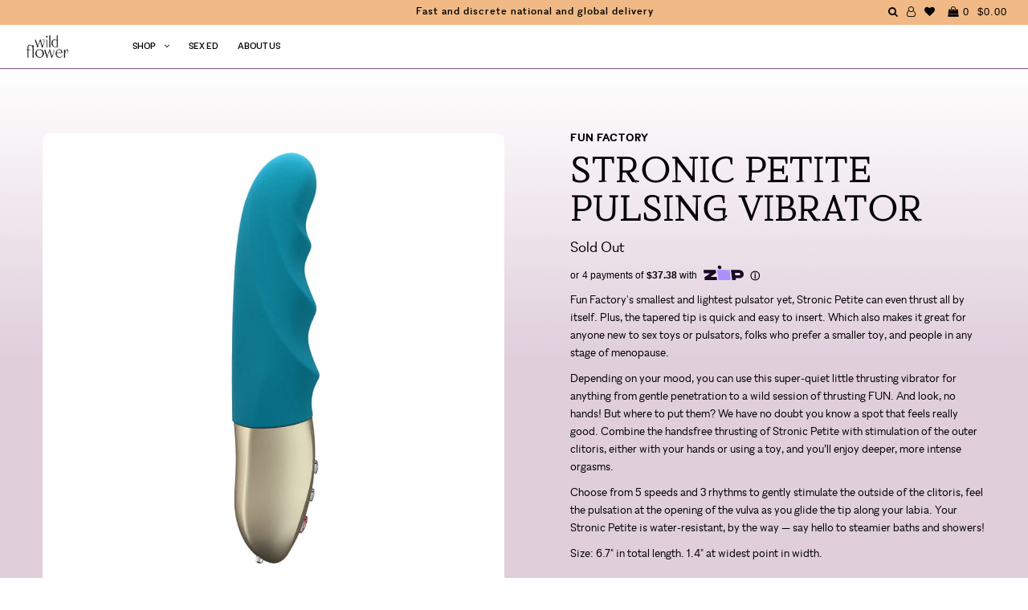

--- FILE ---
content_type: text/html; charset=utf-8
request_url: https://wildflowersex.com/products/stronic-petite-pulsing-vibrator
body_size: 42326
content:
<!DOCTYPE html>
<!--[if lt IE 7 ]><html class="ie ie6" lang="en"> <![endif]-->
<!--[if IE 7 ]><html class="ie ie7" lang="en"> <![endif]-->
<!--[if IE 8 ]><html class="ie ie8" lang="en"> <![endif]-->
<!--[if (gte IE 9)|!(IE)]><!--><html lang="en"> <!--<![endif]-->
<head>

  <!-- Google Tag Manager -->
<script>(function(w,d,s,l,i){w[l]=w[l]||[];w[l].push({'gtm.start':
new Date().getTime(),event:'gtm.js'});var f=d.getElementsByTagName(s)[0],
j=d.createElement(s),dl=l!='dataLayer'?'&l='+l:'';j.async=true;j.src=
'https://www.googletagmanager.com/gtm.js?id='+i+dl;f.parentNode.insertBefore(j,f);
})(window,document,'script','dataLayer','GTM-K7GMPQZ');</script>
<!-- End Google Tag Manager -->
  
  <meta charset="utf-8" />

    
    

  
  

  
    

  
     

  
     

  
    

  
       

  
    

  
  

  
  

  
      

  
   

  
     

  
      

  
   

  
   

  
   

  

<meta property="og:type" content="product">
<meta property="og:title" content="Stronic Petite Pulsing Vibrator">
<meta property="og:url" content="https://wildflowersex.com/products/stronic-petite-pulsing-vibrator">
<meta property="og:description" content="
Fun Factory&#39;s smallest and lightest pulsator yet, Stronic Petite can even thrust all by itself. Plus, the tapered tip is quick and easy to insert. Which also makes it great for anyone new to sex toys or pulsators, folks who prefer a smaller toy, and people in any stage of menopause.
Depending on your mood, you can use this super-quiet little thrusting vibrator for anything from gentle penetration to a wild session of thrusting FUN. And look, no hands! But where to put them? We have no doubt you know a spot that feels really good. Combine the handsfree thrusting of Stronic Petite with stimulation of the outer clitoris, either with your hands or using a toy, and you’ll enjoy deeper, more intense orgasms.
Choose from 5 speeds and 3 rhythms to gently stimulate the outside of the clitoris, feel the pulsation at the opening of the vulva as you glide the tip along your labia. Your Stronic Petite is water-resistant, by the way — say hello to steamier baths and showers!
Size: 6.7&quot; in total length. 1.4&quot; at widest point in width. ">

<meta property="og:image" content="http://wildflowersex.com/cdn/shop/products/A02259-FunFactory-StronicPetiteBlue-MAIN-1000x1000_grande.jpg?v=1678860502">
<meta property="og:image:secure_url" content="https://wildflowersex.com/cdn/shop/products/A02259-FunFactory-StronicPetiteBlue-MAIN-1000x1000_grande.jpg?v=1678860502">

<meta property="og:image" content="http://wildflowersex.com/cdn/shop/products/A02258-FunFactory-StronicPetiteLilac-01-1000x1000_grande.jpg?v=1678860470">
<meta property="og:image:secure_url" content="https://wildflowersex.com/cdn/shop/products/A02258-FunFactory-StronicPetiteLilac-01-1000x1000_grande.jpg?v=1678860470">

<meta property="og:image" content="http://wildflowersex.com/cdn/shop/products/A02259-FunFactory-StronicPetiteBlue-02-1000x1000_grande.jpg?v=1678860539">
<meta property="og:image:secure_url" content="https://wildflowersex.com/cdn/shop/products/A02259-FunFactory-StronicPetiteBlue-02-1000x1000_grande.jpg?v=1678860539">

<meta property="og:price:amount" content="149.50">
<meta property="og:price:currency" content="USD">

<meta property="og:site_name" content="Wild Flower">



<meta name="twitter:card" content="summary">


<meta name="twitter:site" content="@">


<meta name="twitter:title" content="Stronic Petite Pulsing Vibrator">
<meta name="twitter:description" content="
Fun Factory&#39;s smallest and lightest pulsator yet, Stronic Petite can even thrust all by itself. Plus, the tapered tip is quick and easy to insert. Which also makes it great for anyone new to sex toys">
<meta name="twitter:image" content="https://wildflowersex.com/cdn/shop/products/A02259-FunFactory-StronicPetiteBlue-MAIN-1000x1000_large.jpg?v=1678860502">
<meta name="twitter:image:width" content="480">
<meta name="twitter:image:height" content="480">


  <!-- SEO
================================================== -->

  <title>
    Stronic Petite Pulsing Vibrator &ndash; Wild Flower
  </title>
  
  <meta name="description" content="Fun Factory&#39;s smallest and lightest pulsator yet, Stronic Petite can even thrust all by itself. Plus, the tapered tip is quick and easy to insert. Which also makes it great for anyone new to sex toys or pulsators, folks who prefer a smaller toy, and people in any stage of menopause. Depending on your mood, you can use " />
  
  <link rel="canonical" href="https://wildflowersex.com/products/stronic-petite-pulsing-vibrator" />

  <!-- CSS
================================================== -->

  <link href="//wildflowersex.com/cdn/shop/t/73/assets/stylesheet.css?v=120923814070999505761764673390" rel="stylesheet" type="text/css" media="all" />
  <link href="//wildflowersex.com/cdn/shop/t/73/assets/queries.css?v=36248473825557082491749663307" rel="stylesheet" type="text/css" media="all" />
  <link href="//wildflowersex.com/cdn/shop/t/73/assets/fonts.css?v=64973640208440248681749663273" rel="stylesheet" type="text/css" media="all" />
  <link href="//wildflowersex.com/cdn/shop/t/73/assets/animation.css?v=111603181540343972631749663271" rel="stylesheet" type="text/css" media="all" />
  <link href="//wildflowersex.com/cdn/shop/t/73/assets/slick.css?v=98340474046176884051749663273" rel="stylesheet" type="text/css" media="all" />
  <link href="//wildflowersex.com/cdn/shop/t/73/assets/slick-theme.css?v=125942761100639773661749663272" rel="stylesheet" type="text/css" media="all" />
  <link href="//wildflowersex.com/cdn/shop/t/73/assets/aos.css?v=17501871102161126841749663271" rel="stylesheet" type="text/css" media="all" />

  <!-- JS
================================================== -->
  <script type="text/javascript" src="//ajax.googleapis.com/ajax/libs/jquery/2.2.4/jquery.min.js"></script>
  <script src="//wildflowersex.com/cdn/shop/t/73/assets/theme.js?v=151528420727229942721749663275" type="text/javascript"></script>
  <script src="//wildflowersex.com/cdn/shop/t/73/assets/slick.min.js?v=71779134894361685811749663273" type="text/javascript"></script>
  <script src="//wildflowersex.com/cdn/shopifycloud/storefront/assets/themes_support/option_selection-b017cd28.js" type="text/javascript"></script>
  <script src="//wildflowersex.com/cdn/shop/t/73/assets/lazysizes.min.js?v=74688023037297842991749663274" type="text/javascript"></script>
  <script src="//wildflowersex.com/cdn/shop/t/73/assets/ls.unveilhooks.js?v=144412482547258551841749663273" type="text/javascript"></script>

  

  <meta name="viewport" content="width=device-width, initial-scale=1, viewport-fit=cover">
  
  
  <link rel="shortcut icon" href="//wildflowersex.com/cdn/shop/files/favicon2_32x32.png?v=1613685830" type="image/png" />
  
  
  <script>window.performance && window.performance.mark && window.performance.mark('shopify.content_for_header.start');</script><meta name="google-site-verification" content="WcK6AQfo-sXseT-T3Kiwo7Rl5zRA0IepPFiCj4mhlsY">
<meta name="facebook-domain-verification" content="3hiyzv56jcohds2gtdtbwmlghdwg34">
<meta id="shopify-digital-wallet" name="shopify-digital-wallet" content="/20304061/digital_wallets/dialog">
<meta name="shopify-checkout-api-token" content="f7880c6984942463806edab6a108695f">
<link rel="alternate" type="application/json+oembed" href="https://wildflowersex.com/products/stronic-petite-pulsing-vibrator.oembed">
<script async="async" src="/checkouts/internal/preloads.js?locale=en-US"></script>
<link rel="preconnect" href="https://shop.app" crossorigin="anonymous">
<script async="async" src="https://shop.app/checkouts/internal/preloads.js?locale=en-US&shop_id=20304061" crossorigin="anonymous"></script>
<script id="apple-pay-shop-capabilities" type="application/json">{"shopId":20304061,"countryCode":"US","currencyCode":"USD","merchantCapabilities":["supports3DS"],"merchantId":"gid:\/\/shopify\/Shop\/20304061","merchantName":"Wild Flower","requiredBillingContactFields":["postalAddress","email"],"requiredShippingContactFields":["postalAddress","email"],"shippingType":"shipping","supportedNetworks":["visa","masterCard","amex","discover","elo","jcb"],"total":{"type":"pending","label":"Wild Flower","amount":"1.00"},"shopifyPaymentsEnabled":true,"supportsSubscriptions":true}</script>
<script id="shopify-features" type="application/json">{"accessToken":"f7880c6984942463806edab6a108695f","betas":["rich-media-storefront-analytics"],"domain":"wildflowersex.com","predictiveSearch":true,"shopId":20304061,"locale":"en"}</script>
<script>var Shopify = Shopify || {};
Shopify.shop = "wild-flower-sex.myshopify.com";
Shopify.locale = "en";
Shopify.currency = {"active":"USD","rate":"1.0"};
Shopify.country = "US";
Shopify.theme = {"name":"wild-flower-shopify\/Enby-3-Launch","id":177954193773,"schema_name":"Icon","schema_version":"5.1.2","theme_store_id":null,"role":"main"};
Shopify.theme.handle = "null";
Shopify.theme.style = {"id":null,"handle":null};
Shopify.cdnHost = "wildflowersex.com/cdn";
Shopify.routes = Shopify.routes || {};
Shopify.routes.root = "/";</script>
<script type="module">!function(o){(o.Shopify=o.Shopify||{}).modules=!0}(window);</script>
<script>!function(o){function n(){var o=[];function n(){o.push(Array.prototype.slice.apply(arguments))}return n.q=o,n}var t=o.Shopify=o.Shopify||{};t.loadFeatures=n(),t.autoloadFeatures=n()}(window);</script>
<script>
  window.ShopifyPay = window.ShopifyPay || {};
  window.ShopifyPay.apiHost = "shop.app\/pay";
  window.ShopifyPay.redirectState = null;
</script>
<script id="shop-js-analytics" type="application/json">{"pageType":"product"}</script>
<script defer="defer" async type="module" src="//wildflowersex.com/cdn/shopifycloud/shop-js/modules/v2/client.init-shop-cart-sync_BT-GjEfc.en.esm.js"></script>
<script defer="defer" async type="module" src="//wildflowersex.com/cdn/shopifycloud/shop-js/modules/v2/chunk.common_D58fp_Oc.esm.js"></script>
<script defer="defer" async type="module" src="//wildflowersex.com/cdn/shopifycloud/shop-js/modules/v2/chunk.modal_xMitdFEc.esm.js"></script>
<script type="module">
  await import("//wildflowersex.com/cdn/shopifycloud/shop-js/modules/v2/client.init-shop-cart-sync_BT-GjEfc.en.esm.js");
await import("//wildflowersex.com/cdn/shopifycloud/shop-js/modules/v2/chunk.common_D58fp_Oc.esm.js");
await import("//wildflowersex.com/cdn/shopifycloud/shop-js/modules/v2/chunk.modal_xMitdFEc.esm.js");

  window.Shopify.SignInWithShop?.initShopCartSync?.({"fedCMEnabled":true,"windoidEnabled":true});

</script>
<script>
  window.Shopify = window.Shopify || {};
  if (!window.Shopify.featureAssets) window.Shopify.featureAssets = {};
  window.Shopify.featureAssets['shop-js'] = {"shop-cart-sync":["modules/v2/client.shop-cart-sync_DZOKe7Ll.en.esm.js","modules/v2/chunk.common_D58fp_Oc.esm.js","modules/v2/chunk.modal_xMitdFEc.esm.js"],"init-fed-cm":["modules/v2/client.init-fed-cm_B6oLuCjv.en.esm.js","modules/v2/chunk.common_D58fp_Oc.esm.js","modules/v2/chunk.modal_xMitdFEc.esm.js"],"shop-cash-offers":["modules/v2/client.shop-cash-offers_D2sdYoxE.en.esm.js","modules/v2/chunk.common_D58fp_Oc.esm.js","modules/v2/chunk.modal_xMitdFEc.esm.js"],"shop-login-button":["modules/v2/client.shop-login-button_QeVjl5Y3.en.esm.js","modules/v2/chunk.common_D58fp_Oc.esm.js","modules/v2/chunk.modal_xMitdFEc.esm.js"],"pay-button":["modules/v2/client.pay-button_DXTOsIq6.en.esm.js","modules/v2/chunk.common_D58fp_Oc.esm.js","modules/v2/chunk.modal_xMitdFEc.esm.js"],"shop-button":["modules/v2/client.shop-button_DQZHx9pm.en.esm.js","modules/v2/chunk.common_D58fp_Oc.esm.js","modules/v2/chunk.modal_xMitdFEc.esm.js"],"avatar":["modules/v2/client.avatar_BTnouDA3.en.esm.js"],"init-windoid":["modules/v2/client.init-windoid_CR1B-cfM.en.esm.js","modules/v2/chunk.common_D58fp_Oc.esm.js","modules/v2/chunk.modal_xMitdFEc.esm.js"],"init-shop-for-new-customer-accounts":["modules/v2/client.init-shop-for-new-customer-accounts_C_vY_xzh.en.esm.js","modules/v2/client.shop-login-button_QeVjl5Y3.en.esm.js","modules/v2/chunk.common_D58fp_Oc.esm.js","modules/v2/chunk.modal_xMitdFEc.esm.js"],"init-shop-email-lookup-coordinator":["modules/v2/client.init-shop-email-lookup-coordinator_BI7n9ZSv.en.esm.js","modules/v2/chunk.common_D58fp_Oc.esm.js","modules/v2/chunk.modal_xMitdFEc.esm.js"],"init-shop-cart-sync":["modules/v2/client.init-shop-cart-sync_BT-GjEfc.en.esm.js","modules/v2/chunk.common_D58fp_Oc.esm.js","modules/v2/chunk.modal_xMitdFEc.esm.js"],"shop-toast-manager":["modules/v2/client.shop-toast-manager_DiYdP3xc.en.esm.js","modules/v2/chunk.common_D58fp_Oc.esm.js","modules/v2/chunk.modal_xMitdFEc.esm.js"],"init-customer-accounts":["modules/v2/client.init-customer-accounts_D9ZNqS-Q.en.esm.js","modules/v2/client.shop-login-button_QeVjl5Y3.en.esm.js","modules/v2/chunk.common_D58fp_Oc.esm.js","modules/v2/chunk.modal_xMitdFEc.esm.js"],"init-customer-accounts-sign-up":["modules/v2/client.init-customer-accounts-sign-up_iGw4briv.en.esm.js","modules/v2/client.shop-login-button_QeVjl5Y3.en.esm.js","modules/v2/chunk.common_D58fp_Oc.esm.js","modules/v2/chunk.modal_xMitdFEc.esm.js"],"shop-follow-button":["modules/v2/client.shop-follow-button_CqMgW2wH.en.esm.js","modules/v2/chunk.common_D58fp_Oc.esm.js","modules/v2/chunk.modal_xMitdFEc.esm.js"],"checkout-modal":["modules/v2/client.checkout-modal_xHeaAweL.en.esm.js","modules/v2/chunk.common_D58fp_Oc.esm.js","modules/v2/chunk.modal_xMitdFEc.esm.js"],"shop-login":["modules/v2/client.shop-login_D91U-Q7h.en.esm.js","modules/v2/chunk.common_D58fp_Oc.esm.js","modules/v2/chunk.modal_xMitdFEc.esm.js"],"lead-capture":["modules/v2/client.lead-capture_BJmE1dJe.en.esm.js","modules/v2/chunk.common_D58fp_Oc.esm.js","modules/v2/chunk.modal_xMitdFEc.esm.js"],"payment-terms":["modules/v2/client.payment-terms_Ci9AEqFq.en.esm.js","modules/v2/chunk.common_D58fp_Oc.esm.js","modules/v2/chunk.modal_xMitdFEc.esm.js"]};
</script>
<script>(function() {
  var isLoaded = false;
  function asyncLoad() {
    if (isLoaded) return;
    isLoaded = true;
    var urls = ["https:\/\/upsells.boldapps.net\/v2_ui\/js\/UpsellTracker.js?shop=wild-flower-sex.myshopify.com","https:\/\/upsells.boldapps.net\/v2_ui\/js\/upsell.js?shop=wild-flower-sex.myshopify.com","https:\/\/static.klaviyo.com\/onsite\/js\/klaviyo.js?company_id=XKiMcc\u0026shop=wild-flower-sex.myshopify.com","https:\/\/static.klaviyo.com\/onsite\/js\/klaviyo.js?company_id=XKiMcc\u0026shop=wild-flower-sex.myshopify.com","https:\/\/static.klaviyo.com\/onsite\/js\/klaviyo.js?company_id=XKiMcc\u0026shop=wild-flower-sex.myshopify.com","https:\/\/instafeed.nfcube.com\/cdn\/c9e8d5faeefe89c3cfed676379626566.js?shop=wild-flower-sex.myshopify.com","https:\/\/shopify-widget.route.com\/shopify.widget.js?shop=wild-flower-sex.myshopify.com"];
    for (var i = 0; i < urls.length; i++) {
      var s = document.createElement('script');
      s.type = 'text/javascript';
      s.async = true;
      s.src = urls[i];
      var x = document.getElementsByTagName('script')[0];
      x.parentNode.insertBefore(s, x);
    }
  };
  if(window.attachEvent) {
    window.attachEvent('onload', asyncLoad);
  } else {
    window.addEventListener('load', asyncLoad, false);
  }
})();</script>
<script id="__st">var __st={"a":20304061,"offset":-18000,"reqid":"a0fab89b-9977-471b-b370-c9cd04f98ab7-1769213244","pageurl":"wildflowersex.com\/products\/stronic-petite-pulsing-vibrator","u":"d34eb6c19f8d","p":"product","rtyp":"product","rid":6753674166375};</script>
<script>window.ShopifyPaypalV4VisibilityTracking = true;</script>
<script id="captcha-bootstrap">!function(){'use strict';const t='contact',e='account',n='new_comment',o=[[t,t],['blogs',n],['comments',n],[t,'customer']],c=[[e,'customer_login'],[e,'guest_login'],[e,'recover_customer_password'],[e,'create_customer']],r=t=>t.map((([t,e])=>`form[action*='/${t}']:not([data-nocaptcha='true']) input[name='form_type'][value='${e}']`)).join(','),a=t=>()=>t?[...document.querySelectorAll(t)].map((t=>t.form)):[];function s(){const t=[...o],e=r(t);return a(e)}const i='password',u='form_key',d=['recaptcha-v3-token','g-recaptcha-response','h-captcha-response',i],f=()=>{try{return window.sessionStorage}catch{return}},m='__shopify_v',_=t=>t.elements[u];function p(t,e,n=!1){try{const o=window.sessionStorage,c=JSON.parse(o.getItem(e)),{data:r}=function(t){const{data:e,action:n}=t;return t[m]||n?{data:e,action:n}:{data:t,action:n}}(c);for(const[e,n]of Object.entries(r))t.elements[e]&&(t.elements[e].value=n);n&&o.removeItem(e)}catch(o){console.error('form repopulation failed',{error:o})}}const l='form_type',E='cptcha';function T(t){t.dataset[E]=!0}const w=window,h=w.document,L='Shopify',v='ce_forms',y='captcha';let A=!1;((t,e)=>{const n=(g='f06e6c50-85a8-45c8-87d0-21a2b65856fe',I='https://cdn.shopify.com/shopifycloud/storefront-forms-hcaptcha/ce_storefront_forms_captcha_hcaptcha.v1.5.2.iife.js',D={infoText:'Protected by hCaptcha',privacyText:'Privacy',termsText:'Terms'},(t,e,n)=>{const o=w[L][v],c=o.bindForm;if(c)return c(t,g,e,D).then(n);var r;o.q.push([[t,g,e,D],n]),r=I,A||(h.body.append(Object.assign(h.createElement('script'),{id:'captcha-provider',async:!0,src:r})),A=!0)});var g,I,D;w[L]=w[L]||{},w[L][v]=w[L][v]||{},w[L][v].q=[],w[L][y]=w[L][y]||{},w[L][y].protect=function(t,e){n(t,void 0,e),T(t)},Object.freeze(w[L][y]),function(t,e,n,w,h,L){const[v,y,A,g]=function(t,e,n){const i=e?o:[],u=t?c:[],d=[...i,...u],f=r(d),m=r(i),_=r(d.filter((([t,e])=>n.includes(e))));return[a(f),a(m),a(_),s()]}(w,h,L),I=t=>{const e=t.target;return e instanceof HTMLFormElement?e:e&&e.form},D=t=>v().includes(t);t.addEventListener('submit',(t=>{const e=I(t);if(!e)return;const n=D(e)&&!e.dataset.hcaptchaBound&&!e.dataset.recaptchaBound,o=_(e),c=g().includes(e)&&(!o||!o.value);(n||c)&&t.preventDefault(),c&&!n&&(function(t){try{if(!f())return;!function(t){const e=f();if(!e)return;const n=_(t);if(!n)return;const o=n.value;o&&e.removeItem(o)}(t);const e=Array.from(Array(32),(()=>Math.random().toString(36)[2])).join('');!function(t,e){_(t)||t.append(Object.assign(document.createElement('input'),{type:'hidden',name:u})),t.elements[u].value=e}(t,e),function(t,e){const n=f();if(!n)return;const o=[...t.querySelectorAll(`input[type='${i}']`)].map((({name:t})=>t)),c=[...d,...o],r={};for(const[a,s]of new FormData(t).entries())c.includes(a)||(r[a]=s);n.setItem(e,JSON.stringify({[m]:1,action:t.action,data:r}))}(t,e)}catch(e){console.error('failed to persist form',e)}}(e),e.submit())}));const S=(t,e)=>{t&&!t.dataset[E]&&(n(t,e.some((e=>e===t))),T(t))};for(const o of['focusin','change'])t.addEventListener(o,(t=>{const e=I(t);D(e)&&S(e,y())}));const B=e.get('form_key'),M=e.get(l),P=B&&M;t.addEventListener('DOMContentLoaded',(()=>{const t=y();if(P)for(const e of t)e.elements[l].value===M&&p(e,B);[...new Set([...A(),...v().filter((t=>'true'===t.dataset.shopifyCaptcha))])].forEach((e=>S(e,t)))}))}(h,new URLSearchParams(w.location.search),n,t,e,['guest_login'])})(!0,!0)}();</script>
<script integrity="sha256-4kQ18oKyAcykRKYeNunJcIwy7WH5gtpwJnB7kiuLZ1E=" data-source-attribution="shopify.loadfeatures" defer="defer" src="//wildflowersex.com/cdn/shopifycloud/storefront/assets/storefront/load_feature-a0a9edcb.js" crossorigin="anonymous"></script>
<script crossorigin="anonymous" defer="defer" src="//wildflowersex.com/cdn/shopifycloud/storefront/assets/shopify_pay/storefront-65b4c6d7.js?v=20250812"></script>
<script data-source-attribution="shopify.dynamic_checkout.dynamic.init">var Shopify=Shopify||{};Shopify.PaymentButton=Shopify.PaymentButton||{isStorefrontPortableWallets:!0,init:function(){window.Shopify.PaymentButton.init=function(){};var t=document.createElement("script");t.src="https://wildflowersex.com/cdn/shopifycloud/portable-wallets/latest/portable-wallets.en.js",t.type="module",document.head.appendChild(t)}};
</script>
<script data-source-attribution="shopify.dynamic_checkout.buyer_consent">
  function portableWalletsHideBuyerConsent(e){var t=document.getElementById("shopify-buyer-consent"),n=document.getElementById("shopify-subscription-policy-button");t&&n&&(t.classList.add("hidden"),t.setAttribute("aria-hidden","true"),n.removeEventListener("click",e))}function portableWalletsShowBuyerConsent(e){var t=document.getElementById("shopify-buyer-consent"),n=document.getElementById("shopify-subscription-policy-button");t&&n&&(t.classList.remove("hidden"),t.removeAttribute("aria-hidden"),n.addEventListener("click",e))}window.Shopify?.PaymentButton&&(window.Shopify.PaymentButton.hideBuyerConsent=portableWalletsHideBuyerConsent,window.Shopify.PaymentButton.showBuyerConsent=portableWalletsShowBuyerConsent);
</script>
<script data-source-attribution="shopify.dynamic_checkout.cart.bootstrap">document.addEventListener("DOMContentLoaded",(function(){function t(){return document.querySelector("shopify-accelerated-checkout-cart, shopify-accelerated-checkout")}if(t())Shopify.PaymentButton.init();else{new MutationObserver((function(e,n){t()&&(Shopify.PaymentButton.init(),n.disconnect())})).observe(document.body,{childList:!0,subtree:!0})}}));
</script>
<link id="shopify-accelerated-checkout-styles" rel="stylesheet" media="screen" href="https://wildflowersex.com/cdn/shopifycloud/portable-wallets/latest/accelerated-checkout-backwards-compat.css" crossorigin="anonymous">
<style id="shopify-accelerated-checkout-cart">
        #shopify-buyer-consent {
  margin-top: 1em;
  display: inline-block;
  width: 100%;
}

#shopify-buyer-consent.hidden {
  display: none;
}

#shopify-subscription-policy-button {
  background: none;
  border: none;
  padding: 0;
  text-decoration: underline;
  font-size: inherit;
  cursor: pointer;
}

#shopify-subscription-policy-button::before {
  box-shadow: none;
}

      </style>

<script>window.performance && window.performance.mark && window.performance.mark('shopify.content_for_header.end');</script>

  
<script>window.BOLD = window.BOLD || {};
    window.BOLD.common = window.BOLD.common || {};
    window.BOLD.common.Shopify = window.BOLD.common.Shopify || {};
    window.BOLD.common.Shopify.shop = {
      domain: 'wildflowersex.com',
      permanent_domain: 'wild-flower-sex.myshopify.com',
      url: 'https://wildflowersex.com',
      secure_url: 'https://wildflowersex.com',
      money_format: "${{amount}}",
      currency: "USD"
    };
    window.BOLD.common.Shopify.customer = {
      id: null,
      tags: null,
    };
    window.BOLD.common.Shopify.cart = {"note":null,"attributes":{},"original_total_price":0,"total_price":0,"total_discount":0,"total_weight":0.0,"item_count":0,"items":[],"requires_shipping":false,"currency":"USD","items_subtotal_price":0,"cart_level_discount_applications":[],"checkout_charge_amount":0};
    window.BOLD.common.template = 'product';window.BOLD.common.Shopify.formatMoney = function(money, format) {
        function n(t, e) {
            return "undefined" == typeof t ? e : t
        }
        function r(t, e, r, i) {
            if (e = n(e, 2),
                r = n(r, ","),
                i = n(i, "."),
            isNaN(t) || null == t)
                return 0;
            t = (t / 100).toFixed(e);
            var o = t.split(".")
                , a = o[0].replace(/(\d)(?=(\d\d\d)+(?!\d))/g, "$1" + r)
                , s = o[1] ? i + o[1] : "";
            return a + s
        }
        "string" == typeof money && (money = money.replace(".", ""));
        var i = ""
            , o = /\{\{\s*(\w+)\s*\}\}/
            , a = format || window.BOLD.common.Shopify.shop.money_format || window.Shopify.money_format || "$ {{ amount }}";
        switch (a.match(o)[1]) {
            case "amount":
                i = r(money, 2, ",", ".");
                break;
            case "amount_no_decimals":
                i = r(money, 0, ",", ".");
                break;
            case "amount_with_comma_separator":
                i = r(money, 2, ".", ",");
                break;
            case "amount_no_decimals_with_comma_separator":
                i = r(money, 0, ".", ",");
                break;
            case "amount_with_space_separator":
                i = r(money, 2, " ", ",");
                break;
            case "amount_no_decimals_with_space_separator":
                i = r(money, 0, " ", ",");
                break;
            case "amount_with_apostrophe_separator":
                i = r(money, 2, "'", ".");
                break;
        }
        return a.replace(o, i);
    };
    window.BOLD.common.Shopify.saveProduct = function (handle, product) {
      if (typeof handle === 'string' && typeof window.BOLD.common.Shopify.products[handle] === 'undefined') {
        if (typeof product === 'number') {
          window.BOLD.common.Shopify.handles[product] = handle;
          product = { id: product };
        }
        window.BOLD.common.Shopify.products[handle] = product;
      }
    };
    window.BOLD.common.Shopify.saveVariant = function (variant_id, variant) {
      if (typeof variant_id === 'number' && typeof window.BOLD.common.Shopify.variants[variant_id] === 'undefined') {
        window.BOLD.common.Shopify.variants[variant_id] = variant;
      }
    };window.BOLD.common.Shopify.products = window.BOLD.common.Shopify.products || {};
    window.BOLD.common.Shopify.variants = window.BOLD.common.Shopify.variants || {};
    window.BOLD.common.Shopify.handles = window.BOLD.common.Shopify.handles || {};window.BOLD.common.Shopify.handle = "stronic-petite-pulsing-vibrator"
window.BOLD.common.Shopify.saveProduct("stronic-petite-pulsing-vibrator", 6753674166375);window.BOLD.common.Shopify.saveVariant(40051961102439, { product_id: 6753674166375, product_handle: "stronic-petite-pulsing-vibrator", price: 14950, group_id: '', csp_metafield: {}});window.BOLD.common.Shopify.saveVariant(40051961135207, { product_id: 6753674166375, product_handle: "stronic-petite-pulsing-vibrator", price: 14950, group_id: '', csp_metafield: {}});window.BOLD.apps_installed = {"Product Upsell":3} || {};window.BOLD.common.Shopify.metafields = window.BOLD.common.Shopify.metafields || {};window.BOLD.common.Shopify.metafields["bold_rp"] = {};window.BOLD.common.Shopify.metafields["bold_csp_defaults"] = {};window.BOLD.common.cacheParams = window.BOLD.common.cacheParams || {};
</script><link href="//wildflowersex.com/cdn/shop/t/73/assets/bold-upsell.css?v=51915886505602322711749663274" rel="stylesheet" type="text/css" media="all" />
<link href="//wildflowersex.com/cdn/shop/t/73/assets/bold-upsell-custom.css?v=150135899998303055901749663273" rel="stylesheet" type="text/css" media="all" />

  <link rel="next" href="/next"/>
  <link rel="prev" href="/prev"/>

  
<script type="application/ld+json">
{
  "@context": "https://schema.org",
  "@type": "WebSite",
  "url": "https://wildflowersex.com/",
  "potentialAction": {
    "@type": "SearchAction",
    "target": "https://wildflowersex.com/search?q={search_term_string}",
    "query-input": "required name=search_term_string"
  }
}
</script>
  

<script src="//wildflowersex.com/cdn/shop/t/73/assets/slideout.min.js?v=124021314526455746731749663274" type="text/javascript"></script>

<script type="text/javascript">
    $(document).ready(function () {
        var slideout = new Slideout({
            'panel': $('#panel').get(0),
            'menu': $('#menu').get(0),
            'padding': 286,
            'tolerance': 70,
          'touch': false
          });

        // Toggle button
        $('.toggle-button').on('click', function () {
            slideout.toggle();
        });
    });
</script>
<div id="shopify-section-filter-menu-settings" class="shopify-section">




</div>
<!-- BEGIN app block: shopify://apps/judge-me-reviews/blocks/judgeme_core/61ccd3b1-a9f2-4160-9fe9-4fec8413e5d8 --><!-- Start of Judge.me Core -->






<link rel="dns-prefetch" href="https://cdn2.judge.me/cdn/widget_frontend">
<link rel="dns-prefetch" href="https://cdn.judge.me">
<link rel="dns-prefetch" href="https://cdn1.judge.me">
<link rel="dns-prefetch" href="https://api.judge.me">

<script data-cfasync='false' class='jdgm-settings-script'>window.jdgmSettings={"pagination":5,"disable_web_reviews":false,"badge_no_review_text":"No reviews","badge_n_reviews_text":"{{ n }} review/reviews","badge_star_color":"#805086","hide_badge_preview_if_no_reviews":true,"badge_hide_text":false,"enforce_center_preview_badge":false,"widget_title":"Customer Reviews","widget_open_form_text":"Write a review","widget_close_form_text":"Cancel review","widget_refresh_page_text":"Refresh page","widget_summary_text":"Based on {{ number_of_reviews }} review/reviews","widget_no_review_text":"Be the first to write a review","widget_name_field_text":"Display name","widget_verified_name_field_text":"Verified Name (public)","widget_name_placeholder_text":"Display name","widget_required_field_error_text":"This field is required.","widget_email_field_text":"Email address","widget_verified_email_field_text":"Verified Email (private, can not be edited)","widget_email_placeholder_text":"Your email address","widget_email_field_error_text":"Please enter a valid email address.","widget_rating_field_text":"Rating","widget_review_title_field_text":"Review Title","widget_review_title_placeholder_text":"Give your review a title","widget_review_body_field_text":"Review content","widget_review_body_placeholder_text":"Start writing here...","widget_pictures_field_text":"Picture/Video (optional)","widget_submit_review_text":"Submit Review","widget_submit_verified_review_text":"Submit Verified Review","widget_submit_success_msg_with_auto_publish":"Thank you! Please refresh the page in a few moments to see your review. You can remove or edit your review by logging into \u003ca href='https://judge.me/login' target='_blank' rel='nofollow noopener'\u003eJudge.me\u003c/a\u003e","widget_submit_success_msg_no_auto_publish":"Thank you! Your review will be published as soon as it is approved by the shop admin. You can remove or edit your review by logging into \u003ca href='https://judge.me/login' target='_blank' rel='nofollow noopener'\u003eJudge.me\u003c/a\u003e","widget_show_default_reviews_out_of_total_text":"Showing {{ n_reviews_shown }} out of {{ n_reviews }} reviews.","widget_show_all_link_text":"Show all","widget_show_less_link_text":"Show less","widget_author_said_text":"{{ reviewer_name }} said:","widget_days_text":"{{ n }} days ago","widget_weeks_text":"{{ n }} week/weeks ago","widget_months_text":"{{ n }} month/months ago","widget_years_text":"{{ n }} year/years ago","widget_yesterday_text":"Yesterday","widget_today_text":"Today","widget_replied_text":"\u003e\u003e {{ shop_name }} replied:","widget_read_more_text":"Read more","widget_reviewer_name_as_initial":"","widget_rating_filter_color":"#805086","widget_rating_filter_see_all_text":"See all reviews","widget_sorting_most_recent_text":"Most Recent","widget_sorting_highest_rating_text":"Highest Rating","widget_sorting_lowest_rating_text":"Lowest Rating","widget_sorting_with_pictures_text":"Only Pictures","widget_sorting_most_helpful_text":"Most Helpful","widget_open_question_form_text":"Ask a question","widget_reviews_subtab_text":"Reviews","widget_questions_subtab_text":"Questions","widget_question_label_text":"Question","widget_answer_label_text":"Answer","widget_question_placeholder_text":"Write your question here","widget_submit_question_text":"Submit Question","widget_question_submit_success_text":"Thank you for your question! We will notify you once it gets answered.","widget_star_color":"#805086","verified_badge_text":"Verified","verified_badge_bg_color":"","verified_badge_text_color":"","verified_badge_placement":"left-of-reviewer-name","widget_review_max_height":"","widget_hide_border":false,"widget_social_share":false,"widget_thumb":false,"widget_review_location_show":false,"widget_location_format":"","all_reviews_include_out_of_store_products":true,"all_reviews_out_of_store_text":"(out of store)","all_reviews_pagination":100,"all_reviews_product_name_prefix_text":"about","enable_review_pictures":true,"enable_question_anwser":false,"widget_theme":"default","review_date_format":"mm/dd/yyyy","default_sort_method":"most-recent","widget_product_reviews_subtab_text":"Product Reviews","widget_shop_reviews_subtab_text":"Shop Reviews","widget_other_products_reviews_text":"Reviews for other products","widget_store_reviews_subtab_text":"Store reviews","widget_no_store_reviews_text":"This store hasn't received any reviews yet","widget_web_restriction_product_reviews_text":"This product hasn't received any reviews yet","widget_no_items_text":"No items found","widget_show_more_text":"Show more","widget_write_a_store_review_text":"Write a Store Review","widget_other_languages_heading":"Reviews in Other Languages","widget_translate_review_text":"Translate review to {{ language }}","widget_translating_review_text":"Translating...","widget_show_original_translation_text":"Show original ({{ language }})","widget_translate_review_failed_text":"Review couldn't be translated.","widget_translate_review_retry_text":"Retry","widget_translate_review_try_again_later_text":"Try again later","show_product_url_for_grouped_product":false,"widget_sorting_pictures_first_text":"Pictures First","show_pictures_on_all_rev_page_mobile":false,"show_pictures_on_all_rev_page_desktop":false,"floating_tab_hide_mobile_install_preference":true,"floating_tab_button_name":"★ Reviews","floating_tab_title":"Let customers speak for us","floating_tab_button_color":"","floating_tab_button_background_color":"","floating_tab_url":"","floating_tab_url_enabled":false,"floating_tab_tab_style":"text","all_reviews_text_badge_text":"Customers rate us {{ shop.metafields.judgeme.all_reviews_rating | round: 1 }}/5 based on {{ shop.metafields.judgeme.all_reviews_count }} reviews.","all_reviews_text_badge_text_branded_style":"{{ shop.metafields.judgeme.all_reviews_rating | round: 1 }} out of 5 stars based on {{ shop.metafields.judgeme.all_reviews_count }} reviews","is_all_reviews_text_badge_a_link":false,"show_stars_for_all_reviews_text_badge":false,"all_reviews_text_badge_url":"","all_reviews_text_style":"branded","all_reviews_text_color_style":"judgeme_brand_color","all_reviews_text_color":"#108474","all_reviews_text_show_jm_brand":true,"featured_carousel_show_header":true,"featured_carousel_title":"Let customers speak for us","testimonials_carousel_title":"Customers are saying","videos_carousel_title":"Real customer stories","cards_carousel_title":"Customers are saying","featured_carousel_count_text":"from {{ n }} reviews","featured_carousel_add_link_to_all_reviews_page":false,"featured_carousel_url":"","featured_carousel_show_images":true,"featured_carousel_autoslide_interval":5,"featured_carousel_arrows_on_the_sides":false,"featured_carousel_height":250,"featured_carousel_width":80,"featured_carousel_image_size":0,"featured_carousel_image_height":250,"featured_carousel_arrow_color":"#eeeeee","verified_count_badge_style":"branded","verified_count_badge_orientation":"horizontal","verified_count_badge_color_style":"judgeme_brand_color","verified_count_badge_color":"#108474","is_verified_count_badge_a_link":false,"verified_count_badge_url":"","verified_count_badge_show_jm_brand":true,"widget_rating_preset_default":5,"widget_first_sub_tab":"product-reviews","widget_show_histogram":true,"widget_histogram_use_custom_color":true,"widget_pagination_use_custom_color":true,"widget_star_use_custom_color":true,"widget_verified_badge_use_custom_color":false,"widget_write_review_use_custom_color":false,"picture_reminder_submit_button":"Upload Pictures","enable_review_videos":false,"mute_video_by_default":false,"widget_sorting_videos_first_text":"Videos First","widget_review_pending_text":"Pending","featured_carousel_items_for_large_screen":3,"social_share_options_order":"Facebook,Twitter","remove_microdata_snippet":false,"disable_json_ld":false,"enable_json_ld_products":false,"preview_badge_show_question_text":false,"preview_badge_no_question_text":"No questions","preview_badge_n_question_text":"{{ number_of_questions }} question/questions","qa_badge_show_icon":false,"qa_badge_position":"same-row","remove_judgeme_branding":true,"widget_add_search_bar":false,"widget_search_bar_placeholder":"Search","widget_sorting_verified_only_text":"Verified only","featured_carousel_theme":"default","featured_carousel_show_rating":true,"featured_carousel_show_title":true,"featured_carousel_show_body":true,"featured_carousel_show_date":false,"featured_carousel_show_reviewer":true,"featured_carousel_show_product":false,"featured_carousel_header_background_color":"#108474","featured_carousel_header_text_color":"#ffffff","featured_carousel_name_product_separator":"reviewed","featured_carousel_full_star_background":"#108474","featured_carousel_empty_star_background":"#dadada","featured_carousel_vertical_theme_background":"#f9fafb","featured_carousel_verified_badge_enable":true,"featured_carousel_verified_badge_color":"#108474","featured_carousel_border_style":"round","featured_carousel_review_line_length_limit":3,"featured_carousel_more_reviews_button_text":"Read more reviews","featured_carousel_view_product_button_text":"View product","all_reviews_page_load_reviews_on":"scroll","all_reviews_page_load_more_text":"Load More Reviews","disable_fb_tab_reviews":false,"enable_ajax_cdn_cache":false,"widget_advanced_speed_features":5,"widget_public_name_text":"displayed publicly like","default_reviewer_name":"John Smith","default_reviewer_name_has_non_latin":true,"widget_reviewer_anonymous":"Anonymous","medals_widget_title":"Judge.me Review Medals","medals_widget_background_color":"#f9fafb","medals_widget_position":"footer_all_pages","medals_widget_border_color":"#f9fafb","medals_widget_verified_text_position":"left","medals_widget_use_monochromatic_version":false,"medals_widget_elements_color":"#108474","show_reviewer_avatar":true,"widget_invalid_yt_video_url_error_text":"Not a YouTube video URL","widget_max_length_field_error_text":"Please enter no more than {0} characters.","widget_show_country_flag":false,"widget_show_collected_via_shop_app":true,"widget_verified_by_shop_badge_style":"light","widget_verified_by_shop_text":"Verified by Shop","widget_show_photo_gallery":false,"widget_load_with_code_splitting":true,"widget_ugc_install_preference":false,"widget_ugc_title":"Made by us, Shared by you","widget_ugc_subtitle":"Tag us to see your picture featured in our page","widget_ugc_arrows_color":"#ffffff","widget_ugc_primary_button_text":"Buy Now","widget_ugc_primary_button_background_color":"#108474","widget_ugc_primary_button_text_color":"#ffffff","widget_ugc_primary_button_border_width":"0","widget_ugc_primary_button_border_style":"none","widget_ugc_primary_button_border_color":"#108474","widget_ugc_primary_button_border_radius":"25","widget_ugc_secondary_button_text":"Load More","widget_ugc_secondary_button_background_color":"#ffffff","widget_ugc_secondary_button_text_color":"#108474","widget_ugc_secondary_button_border_width":"2","widget_ugc_secondary_button_border_style":"solid","widget_ugc_secondary_button_border_color":"#108474","widget_ugc_secondary_button_border_radius":"25","widget_ugc_reviews_button_text":"View Reviews","widget_ugc_reviews_button_background_color":"#ffffff","widget_ugc_reviews_button_text_color":"#108474","widget_ugc_reviews_button_border_width":"2","widget_ugc_reviews_button_border_style":"solid","widget_ugc_reviews_button_border_color":"#108474","widget_ugc_reviews_button_border_radius":"25","widget_ugc_reviews_button_link_to":"judgeme-reviews-page","widget_ugc_show_post_date":true,"widget_ugc_max_width":"800","widget_rating_metafield_value_type":true,"widget_primary_color":"#805086","widget_enable_secondary_color":true,"widget_secondary_color":"#E0CEDB","widget_summary_average_rating_text":"{{ average_rating }} out of 5","widget_media_grid_title":"Customer photos \u0026 videos","widget_media_grid_see_more_text":"See more","widget_round_style":false,"widget_show_product_medals":true,"widget_verified_by_judgeme_text":"Verified by Judge.me","widget_show_store_medals":false,"widget_verified_by_judgeme_text_in_store_medals":"Verified by Judge.me","widget_media_field_exceed_quantity_message":"Sorry, we can only accept {{ max_media }} for one review.","widget_media_field_exceed_limit_message":"{{ file_name }} is too large, please select a {{ media_type }} less than {{ size_limit }}MB.","widget_review_submitted_text":"Review Submitted!","widget_question_submitted_text":"Question Submitted!","widget_close_form_text_question":"Cancel","widget_write_your_answer_here_text":"Write your answer here","widget_enabled_branded_link":true,"widget_show_collected_by_judgeme":true,"widget_reviewer_name_color":"","widget_write_review_text_color":"","widget_write_review_bg_color":"","widget_collected_by_judgeme_text":"collected by Judge.me","widget_pagination_type":"standard","widget_load_more_text":"Load More","widget_load_more_color":"#805086","widget_full_review_text":"Full Review","widget_read_more_reviews_text":"Read More Reviews","widget_read_questions_text":"Read Questions","widget_questions_and_answers_text":"Questions \u0026 Answers","widget_verified_by_text":"Verified by","widget_verified_text":"Verified","widget_number_of_reviews_text":"{{ number_of_reviews }} reviews","widget_back_button_text":"Back","widget_next_button_text":"Next","widget_custom_forms_filter_button":"Filters","custom_forms_style":"horizontal","widget_show_review_information":false,"how_reviews_are_collected":"How reviews are collected?","widget_show_review_keywords":false,"widget_gdpr_statement":"How we use your data: We'll only contact you about the review you left, and only if necessary. By submitting your review, you agree to Judge.me's \u003ca href='https://judge.me/terms' target='_blank' rel='nofollow noopener'\u003eterms\u003c/a\u003e, \u003ca href='https://judge.me/privacy' target='_blank' rel='nofollow noopener'\u003eprivacy\u003c/a\u003e and \u003ca href='https://judge.me/content-policy' target='_blank' rel='nofollow noopener'\u003econtent\u003c/a\u003e policies.","widget_multilingual_sorting_enabled":false,"widget_translate_review_content_enabled":false,"widget_translate_review_content_method":"manual","popup_widget_review_selection":"automatically_with_pictures","popup_widget_round_border_style":true,"popup_widget_show_title":true,"popup_widget_show_body":true,"popup_widget_show_reviewer":false,"popup_widget_show_product":true,"popup_widget_show_pictures":true,"popup_widget_use_review_picture":true,"popup_widget_show_on_home_page":true,"popup_widget_show_on_product_page":true,"popup_widget_show_on_collection_page":true,"popup_widget_show_on_cart_page":true,"popup_widget_position":"bottom_left","popup_widget_first_review_delay":5,"popup_widget_duration":5,"popup_widget_interval":5,"popup_widget_review_count":5,"popup_widget_hide_on_mobile":true,"review_snippet_widget_round_border_style":true,"review_snippet_widget_card_color":"#FFFFFF","review_snippet_widget_slider_arrows_background_color":"#FFFFFF","review_snippet_widget_slider_arrows_color":"#000000","review_snippet_widget_star_color":"#108474","show_product_variant":false,"all_reviews_product_variant_label_text":"Variant: ","widget_show_verified_branding":false,"widget_ai_summary_title":"Customers say","widget_ai_summary_disclaimer":"AI-powered review summary based on recent customer reviews","widget_show_ai_summary":false,"widget_show_ai_summary_bg":false,"widget_show_review_title_input":true,"redirect_reviewers_invited_via_email":"review_widget","request_store_review_after_product_review":false,"request_review_other_products_in_order":false,"review_form_color_scheme":"default","review_form_corner_style":"square","review_form_star_color":{},"review_form_text_color":"#333333","review_form_background_color":"#ffffff","review_form_field_background_color":"#fafafa","review_form_button_color":{},"review_form_button_text_color":"#ffffff","review_form_modal_overlay_color":"#000000","review_content_screen_title_text":"How would you rate this product?","review_content_introduction_text":"We would love it if you would share a bit about your experience.","store_review_form_title_text":"How would you rate this store?","store_review_form_introduction_text":"We would love it if you would share a bit about your experience.","show_review_guidance_text":true,"one_star_review_guidance_text":"Poor","five_star_review_guidance_text":"Great","customer_information_screen_title_text":"About you","customer_information_introduction_text":"Please tell us more about you.","custom_questions_screen_title_text":"Your experience in more detail","custom_questions_introduction_text":"Here are a few questions to help us understand more about your experience.","review_submitted_screen_title_text":"Thanks for your review!","review_submitted_screen_thank_you_text":"We are processing it and it will appear on the store soon.","review_submitted_screen_email_verification_text":"Please confirm your email by clicking the link we just sent you. This helps us keep reviews authentic.","review_submitted_request_store_review_text":"Would you like to share your experience of shopping with us?","review_submitted_review_other_products_text":"Would you like to review these products?","store_review_screen_title_text":"Would you like to share your experience of shopping with us?","store_review_introduction_text":"We value your feedback and use it to improve. Please share any thoughts or suggestions you have.","reviewer_media_screen_title_picture_text":"Share a picture","reviewer_media_introduction_picture_text":"Upload a photo to support your review.","reviewer_media_screen_title_video_text":"Share a video","reviewer_media_introduction_video_text":"Upload a video to support your review.","reviewer_media_screen_title_picture_or_video_text":"Share a picture or video","reviewer_media_introduction_picture_or_video_text":"Upload a photo or video to support your review.","reviewer_media_youtube_url_text":"Paste your Youtube URL here","advanced_settings_next_step_button_text":"Next","advanced_settings_close_review_button_text":"Close","modal_write_review_flow":false,"write_review_flow_required_text":"Required","write_review_flow_privacy_message_text":"We respect your privacy.","write_review_flow_anonymous_text":"Post review as anonymous","write_review_flow_visibility_text":"This won't be visible to other customers.","write_review_flow_multiple_selection_help_text":"Select as many as you like","write_review_flow_single_selection_help_text":"Select one option","write_review_flow_required_field_error_text":"This field is required","write_review_flow_invalid_email_error_text":"Please enter a valid email address","write_review_flow_max_length_error_text":"Max. {{ max_length }} characters.","write_review_flow_media_upload_text":"\u003cb\u003eClick to upload\u003c/b\u003e or drag and drop","write_review_flow_gdpr_statement":"We'll only contact you about your review if necessary. By submitting your review, you agree to our \u003ca href='https://judge.me/terms' target='_blank' rel='nofollow noopener'\u003eterms and conditions\u003c/a\u003e and \u003ca href='https://judge.me/privacy' target='_blank' rel='nofollow noopener'\u003eprivacy policy\u003c/a\u003e.","rating_only_reviews_enabled":false,"show_negative_reviews_help_screen":false,"new_review_flow_help_screen_rating_threshold":3,"negative_review_resolution_screen_title_text":"Tell us more","negative_review_resolution_text":"Your experience matters to us. If there were issues with your purchase, we're here to help. Feel free to reach out to us, we'd love the opportunity to make things right.","negative_review_resolution_button_text":"Contact us","negative_review_resolution_proceed_with_review_text":"Leave a review","negative_review_resolution_subject":"Issue with purchase from {{ shop_name }}.{{ order_name }}","preview_badge_collection_page_install_status":false,"widget_review_custom_css":"","preview_badge_custom_css":"","preview_badge_stars_count":"5-stars","featured_carousel_custom_css":"","floating_tab_custom_css":"","all_reviews_widget_custom_css":"","medals_widget_custom_css":"","verified_badge_custom_css":"","all_reviews_text_custom_css":"","transparency_badges_collected_via_store_invite":false,"transparency_badges_from_another_provider":false,"transparency_badges_collected_from_store_visitor":false,"transparency_badges_collected_by_verified_review_provider":false,"transparency_badges_earned_reward":false,"transparency_badges_collected_via_store_invite_text":"Review collected via store invitation","transparency_badges_from_another_provider_text":"Review collected from another provider","transparency_badges_collected_from_store_visitor_text":"Review collected from a store visitor","transparency_badges_written_in_google_text":"Review written in Google","transparency_badges_written_in_etsy_text":"Review written in Etsy","transparency_badges_written_in_shop_app_text":"Review written in Shop App","transparency_badges_earned_reward_text":"Review earned a reward for future purchase","product_review_widget_per_page":10,"widget_store_review_label_text":"Review about the store","checkout_comment_extension_title_on_product_page":"Customer Comments","checkout_comment_extension_num_latest_comment_show":5,"checkout_comment_extension_format":"name_and_timestamp","checkout_comment_customer_name":"last_initial","checkout_comment_comment_notification":true,"preview_badge_collection_page_install_preference":false,"preview_badge_home_page_install_preference":false,"preview_badge_product_page_install_preference":false,"review_widget_install_preference":"","review_carousel_install_preference":false,"floating_reviews_tab_install_preference":"none","verified_reviews_count_badge_install_preference":false,"all_reviews_text_install_preference":false,"review_widget_best_location":false,"judgeme_medals_install_preference":false,"review_widget_revamp_enabled":false,"review_widget_qna_enabled":false,"review_widget_header_theme":"minimal","review_widget_widget_title_enabled":true,"review_widget_header_text_size":"medium","review_widget_header_text_weight":"regular","review_widget_average_rating_style":"compact","review_widget_bar_chart_enabled":true,"review_widget_bar_chart_type":"numbers","review_widget_bar_chart_style":"standard","review_widget_expanded_media_gallery_enabled":false,"review_widget_reviews_section_theme":"standard","review_widget_image_style":"thumbnails","review_widget_review_image_ratio":"square","review_widget_stars_size":"medium","review_widget_verified_badge":"standard_text","review_widget_review_title_text_size":"medium","review_widget_review_text_size":"medium","review_widget_review_text_length":"medium","review_widget_number_of_columns_desktop":3,"review_widget_carousel_transition_speed":5,"review_widget_custom_questions_answers_display":"always","review_widget_button_text_color":"#FFFFFF","review_widget_text_color":"#000000","review_widget_lighter_text_color":"#7B7B7B","review_widget_corner_styling":"soft","review_widget_review_word_singular":"review","review_widget_review_word_plural":"reviews","review_widget_voting_label":"Helpful?","review_widget_shop_reply_label":"Reply from {{ shop_name }}:","review_widget_filters_title":"Filters","qna_widget_question_word_singular":"Question","qna_widget_question_word_plural":"Questions","qna_widget_answer_reply_label":"Answer from {{ answerer_name }}:","qna_content_screen_title_text":"Ask a question about this product","qna_widget_question_required_field_error_text":"Please enter your question.","qna_widget_flow_gdpr_statement":"We'll only contact you about your question if necessary. By submitting your question, you agree to our \u003ca href='https://judge.me/terms' target='_blank' rel='nofollow noopener'\u003eterms and conditions\u003c/a\u003e and \u003ca href='https://judge.me/privacy' target='_blank' rel='nofollow noopener'\u003eprivacy policy\u003c/a\u003e.","qna_widget_question_submitted_text":"Thanks for your question!","qna_widget_close_form_text_question":"Close","qna_widget_question_submit_success_text":"We’ll notify you by email when your question is answered.","all_reviews_widget_v2025_enabled":false,"all_reviews_widget_v2025_header_theme":"default","all_reviews_widget_v2025_widget_title_enabled":true,"all_reviews_widget_v2025_header_text_size":"medium","all_reviews_widget_v2025_header_text_weight":"regular","all_reviews_widget_v2025_average_rating_style":"compact","all_reviews_widget_v2025_bar_chart_enabled":true,"all_reviews_widget_v2025_bar_chart_type":"numbers","all_reviews_widget_v2025_bar_chart_style":"standard","all_reviews_widget_v2025_expanded_media_gallery_enabled":false,"all_reviews_widget_v2025_show_store_medals":true,"all_reviews_widget_v2025_show_photo_gallery":true,"all_reviews_widget_v2025_show_review_keywords":false,"all_reviews_widget_v2025_show_ai_summary":false,"all_reviews_widget_v2025_show_ai_summary_bg":false,"all_reviews_widget_v2025_add_search_bar":false,"all_reviews_widget_v2025_default_sort_method":"most-recent","all_reviews_widget_v2025_reviews_per_page":10,"all_reviews_widget_v2025_reviews_section_theme":"default","all_reviews_widget_v2025_image_style":"thumbnails","all_reviews_widget_v2025_review_image_ratio":"square","all_reviews_widget_v2025_stars_size":"medium","all_reviews_widget_v2025_verified_badge":"bold_badge","all_reviews_widget_v2025_review_title_text_size":"medium","all_reviews_widget_v2025_review_text_size":"medium","all_reviews_widget_v2025_review_text_length":"medium","all_reviews_widget_v2025_number_of_columns_desktop":3,"all_reviews_widget_v2025_carousel_transition_speed":5,"all_reviews_widget_v2025_custom_questions_answers_display":"always","all_reviews_widget_v2025_show_product_variant":false,"all_reviews_widget_v2025_show_reviewer_avatar":true,"all_reviews_widget_v2025_reviewer_name_as_initial":"","all_reviews_widget_v2025_review_location_show":false,"all_reviews_widget_v2025_location_format":"","all_reviews_widget_v2025_show_country_flag":false,"all_reviews_widget_v2025_verified_by_shop_badge_style":"light","all_reviews_widget_v2025_social_share":false,"all_reviews_widget_v2025_social_share_options_order":"Facebook,Twitter,LinkedIn,Pinterest","all_reviews_widget_v2025_pagination_type":"standard","all_reviews_widget_v2025_button_text_color":"#FFFFFF","all_reviews_widget_v2025_text_color":"#000000","all_reviews_widget_v2025_lighter_text_color":"#7B7B7B","all_reviews_widget_v2025_corner_styling":"soft","all_reviews_widget_v2025_title":"Customer reviews","all_reviews_widget_v2025_ai_summary_title":"Customers say about this store","all_reviews_widget_v2025_no_review_text":"Be the first to write a review","platform":"shopify","branding_url":"https://app.judge.me/reviews","branding_text":"Powered by Judge.me","locale":"en","reply_name":"Wild Flower","widget_version":"3.0","footer":true,"autopublish":false,"review_dates":true,"enable_custom_form":false,"shop_locale":"en","enable_multi_locales_translations":false,"show_review_title_input":true,"review_verification_email_status":"always","can_be_branded":false,"reply_name_text":"Wild Flower"};</script> <style class='jdgm-settings-style'>.jdgm-xx{left:0}:root{--jdgm-primary-color: #805086;--jdgm-secondary-color: #E0CEDB;--jdgm-star-color: #805086;--jdgm-write-review-text-color: white;--jdgm-write-review-bg-color: #805086;--jdgm-paginate-color: #805086;--jdgm-border-radius: 0;--jdgm-reviewer-name-color: #805086}.jdgm-histogram__bar-content{background-color:#805086}.jdgm-rev[data-verified-buyer=true] .jdgm-rev__icon.jdgm-rev__icon:after,.jdgm-rev__buyer-badge.jdgm-rev__buyer-badge{color:white;background-color:#805086}.jdgm-review-widget--small .jdgm-gallery.jdgm-gallery .jdgm-gallery__thumbnail-link:nth-child(8) .jdgm-gallery__thumbnail-wrapper.jdgm-gallery__thumbnail-wrapper:before{content:"See more"}@media only screen and (min-width: 768px){.jdgm-gallery.jdgm-gallery .jdgm-gallery__thumbnail-link:nth-child(8) .jdgm-gallery__thumbnail-wrapper.jdgm-gallery__thumbnail-wrapper:before{content:"See more"}}.jdgm-preview-badge .jdgm-star.jdgm-star{color:#805086}.jdgm-prev-badge[data-average-rating='0.00']{display:none !important}.jdgm-author-all-initials{display:none !important}.jdgm-author-last-initial{display:none !important}.jdgm-rev-widg__title{visibility:hidden}.jdgm-rev-widg__summary-text{visibility:hidden}.jdgm-prev-badge__text{visibility:hidden}.jdgm-rev__prod-link-prefix:before{content:'about'}.jdgm-rev__variant-label:before{content:'Variant: '}.jdgm-rev__out-of-store-text:before{content:'(out of store)'}@media only screen and (min-width: 768px){.jdgm-rev__pics .jdgm-rev_all-rev-page-picture-separator,.jdgm-rev__pics .jdgm-rev__product-picture{display:none}}@media only screen and (max-width: 768px){.jdgm-rev__pics .jdgm-rev_all-rev-page-picture-separator,.jdgm-rev__pics .jdgm-rev__product-picture{display:none}}@media all and (max-width: 768px){.jdgm-widget .jdgm-revs-tab-btn,.jdgm-widget .jdgm-revs-tab-btn[data-style="stars"]{display:none}}.jdgm-preview-badge[data-template="product"]{display:none !important}.jdgm-preview-badge[data-template="collection"]{display:none !important}.jdgm-preview-badge[data-template="index"]{display:none !important}.jdgm-review-widget[data-from-snippet="true"]{display:none !important}.jdgm-verified-count-badget[data-from-snippet="true"]{display:none !important}.jdgm-carousel-wrapper[data-from-snippet="true"]{display:none !important}.jdgm-all-reviews-text[data-from-snippet="true"]{display:none !important}.jdgm-medals-section[data-from-snippet="true"]{display:none !important}.jdgm-ugc-media-wrapper[data-from-snippet="true"]{display:none !important}.jdgm-rev__transparency-badge[data-badge-type="review_collected_via_store_invitation"]{display:none !important}.jdgm-rev__transparency-badge[data-badge-type="review_collected_from_another_provider"]{display:none !important}.jdgm-rev__transparency-badge[data-badge-type="review_collected_from_store_visitor"]{display:none !important}.jdgm-rev__transparency-badge[data-badge-type="review_written_in_etsy"]{display:none !important}.jdgm-rev__transparency-badge[data-badge-type="review_written_in_google_business"]{display:none !important}.jdgm-rev__transparency-badge[data-badge-type="review_written_in_shop_app"]{display:none !important}.jdgm-rev__transparency-badge[data-badge-type="review_earned_for_future_purchase"]{display:none !important}.jdgm-review-snippet-widget .jdgm-rev-snippet-widget__cards-container .jdgm-rev-snippet-card{border-radius:8px;background:#fff}.jdgm-review-snippet-widget .jdgm-rev-snippet-widget__cards-container .jdgm-rev-snippet-card__rev-rating .jdgm-star{color:#108474}.jdgm-review-snippet-widget .jdgm-rev-snippet-widget__prev-btn,.jdgm-review-snippet-widget .jdgm-rev-snippet-widget__next-btn{border-radius:50%;background:#fff}.jdgm-review-snippet-widget .jdgm-rev-snippet-widget__prev-btn>svg,.jdgm-review-snippet-widget .jdgm-rev-snippet-widget__next-btn>svg{fill:#000}.jdgm-full-rev-modal.rev-snippet-widget .jm-mfp-container .jm-mfp-content,.jdgm-full-rev-modal.rev-snippet-widget .jm-mfp-container .jdgm-full-rev__icon,.jdgm-full-rev-modal.rev-snippet-widget .jm-mfp-container .jdgm-full-rev__pic-img,.jdgm-full-rev-modal.rev-snippet-widget .jm-mfp-container .jdgm-full-rev__reply{border-radius:8px}.jdgm-full-rev-modal.rev-snippet-widget .jm-mfp-container .jdgm-full-rev[data-verified-buyer="true"] .jdgm-full-rev__icon::after{border-radius:8px}.jdgm-full-rev-modal.rev-snippet-widget .jm-mfp-container .jdgm-full-rev .jdgm-rev__buyer-badge{border-radius:calc( 8px / 2 )}.jdgm-full-rev-modal.rev-snippet-widget .jm-mfp-container .jdgm-full-rev .jdgm-full-rev__replier::before{content:'Wild Flower'}.jdgm-full-rev-modal.rev-snippet-widget .jm-mfp-container .jdgm-full-rev .jdgm-full-rev__product-button{border-radius:calc( 8px * 6 )}
</style> <style class='jdgm-settings-style'></style>

  
  
  
  <style class='jdgm-miracle-styles'>
  @-webkit-keyframes jdgm-spin{0%{-webkit-transform:rotate(0deg);-ms-transform:rotate(0deg);transform:rotate(0deg)}100%{-webkit-transform:rotate(359deg);-ms-transform:rotate(359deg);transform:rotate(359deg)}}@keyframes jdgm-spin{0%{-webkit-transform:rotate(0deg);-ms-transform:rotate(0deg);transform:rotate(0deg)}100%{-webkit-transform:rotate(359deg);-ms-transform:rotate(359deg);transform:rotate(359deg)}}@font-face{font-family:'JudgemeStar';src:url("[data-uri]") format("woff");font-weight:normal;font-style:normal}.jdgm-star{font-family:'JudgemeStar';display:inline !important;text-decoration:none !important;padding:0 4px 0 0 !important;margin:0 !important;font-weight:bold;opacity:1;-webkit-font-smoothing:antialiased;-moz-osx-font-smoothing:grayscale}.jdgm-star:hover{opacity:1}.jdgm-star:last-of-type{padding:0 !important}.jdgm-star.jdgm--on:before{content:"\e000"}.jdgm-star.jdgm--off:before{content:"\e001"}.jdgm-star.jdgm--half:before{content:"\e002"}.jdgm-widget *{margin:0;line-height:1.4;-webkit-box-sizing:border-box;-moz-box-sizing:border-box;box-sizing:border-box;-webkit-overflow-scrolling:touch}.jdgm-hidden{display:none !important;visibility:hidden !important}.jdgm-temp-hidden{display:none}.jdgm-spinner{width:40px;height:40px;margin:auto;border-radius:50%;border-top:2px solid #eee;border-right:2px solid #eee;border-bottom:2px solid #eee;border-left:2px solid #ccc;-webkit-animation:jdgm-spin 0.8s infinite linear;animation:jdgm-spin 0.8s infinite linear}.jdgm-prev-badge{display:block !important}

</style>


  
  
   


<script data-cfasync='false' class='jdgm-script'>
!function(e){window.jdgm=window.jdgm||{},jdgm.CDN_HOST="https://cdn2.judge.me/cdn/widget_frontend/",jdgm.CDN_HOST_ALT="https://cdn2.judge.me/cdn/widget_frontend/",jdgm.API_HOST="https://api.judge.me/",jdgm.CDN_BASE_URL="https://cdn.shopify.com/extensions/019beb2a-7cf9-7238-9765-11a892117c03/judgeme-extensions-316/assets/",
jdgm.docReady=function(d){(e.attachEvent?"complete"===e.readyState:"loading"!==e.readyState)?
setTimeout(d,0):e.addEventListener("DOMContentLoaded",d)},jdgm.loadCSS=function(d,t,o,a){
!o&&jdgm.loadCSS.requestedUrls.indexOf(d)>=0||(jdgm.loadCSS.requestedUrls.push(d),
(a=e.createElement("link")).rel="stylesheet",a.class="jdgm-stylesheet",a.media="nope!",
a.href=d,a.onload=function(){this.media="all",t&&setTimeout(t)},e.body.appendChild(a))},
jdgm.loadCSS.requestedUrls=[],jdgm.loadJS=function(e,d){var t=new XMLHttpRequest;
t.onreadystatechange=function(){4===t.readyState&&(Function(t.response)(),d&&d(t.response))},
t.open("GET",e),t.onerror=function(){if(e.indexOf(jdgm.CDN_HOST)===0&&jdgm.CDN_HOST_ALT!==jdgm.CDN_HOST){var f=e.replace(jdgm.CDN_HOST,jdgm.CDN_HOST_ALT);jdgm.loadJS(f,d)}},t.send()},jdgm.docReady((function(){(window.jdgmLoadCSS||e.querySelectorAll(
".jdgm-widget, .jdgm-all-reviews-page").length>0)&&(jdgmSettings.widget_load_with_code_splitting?
parseFloat(jdgmSettings.widget_version)>=3?jdgm.loadCSS(jdgm.CDN_HOST+"widget_v3/base.css"):
jdgm.loadCSS(jdgm.CDN_HOST+"widget/base.css"):jdgm.loadCSS(jdgm.CDN_HOST+"shopify_v2.css"),
jdgm.loadJS(jdgm.CDN_HOST+"loa"+"der.js"))}))}(document);
</script>
<noscript><link rel="stylesheet" type="text/css" media="all" href="https://cdn2.judge.me/cdn/widget_frontend/shopify_v2.css"></noscript>

<!-- BEGIN app snippet: theme_fix_tags --><script>
  (function() {
    var jdgmThemeFixes = null;
    if (!jdgmThemeFixes) return;
    var thisThemeFix = jdgmThemeFixes[Shopify.theme.id];
    if (!thisThemeFix) return;

    if (thisThemeFix.html) {
      document.addEventListener("DOMContentLoaded", function() {
        var htmlDiv = document.createElement('div');
        htmlDiv.classList.add('jdgm-theme-fix-html');
        htmlDiv.innerHTML = thisThemeFix.html;
        document.body.append(htmlDiv);
      });
    };

    if (thisThemeFix.css) {
      var styleTag = document.createElement('style');
      styleTag.classList.add('jdgm-theme-fix-style');
      styleTag.innerHTML = thisThemeFix.css;
      document.head.append(styleTag);
    };

    if (thisThemeFix.js) {
      var scriptTag = document.createElement('script');
      scriptTag.classList.add('jdgm-theme-fix-script');
      scriptTag.innerHTML = thisThemeFix.js;
      document.head.append(scriptTag);
    };
  })();
</script>
<!-- END app snippet -->
<!-- End of Judge.me Core -->



<!-- END app block --><script src="https://cdn.shopify.com/extensions/019beb2a-7cf9-7238-9765-11a892117c03/judgeme-extensions-316/assets/loader.js" type="text/javascript" defer="defer"></script>
<link href="https://monorail-edge.shopifysvc.com" rel="dns-prefetch">
<script>(function(){if ("sendBeacon" in navigator && "performance" in window) {try {var session_token_from_headers = performance.getEntriesByType('navigation')[0].serverTiming.find(x => x.name == '_s').description;} catch {var session_token_from_headers = undefined;}var session_cookie_matches = document.cookie.match(/_shopify_s=([^;]*)/);var session_token_from_cookie = session_cookie_matches && session_cookie_matches.length === 2 ? session_cookie_matches[1] : "";var session_token = session_token_from_headers || session_token_from_cookie || "";function handle_abandonment_event(e) {var entries = performance.getEntries().filter(function(entry) {return /monorail-edge.shopifysvc.com/.test(entry.name);});if (!window.abandonment_tracked && entries.length === 0) {window.abandonment_tracked = true;var currentMs = Date.now();var navigation_start = performance.timing.navigationStart;var payload = {shop_id: 20304061,url: window.location.href,navigation_start,duration: currentMs - navigation_start,session_token,page_type: "product"};window.navigator.sendBeacon("https://monorail-edge.shopifysvc.com/v1/produce", JSON.stringify({schema_id: "online_store_buyer_site_abandonment/1.1",payload: payload,metadata: {event_created_at_ms: currentMs,event_sent_at_ms: currentMs}}));}}window.addEventListener('pagehide', handle_abandonment_event);}}());</script>
<script id="web-pixels-manager-setup">(function e(e,d,r,n,o){if(void 0===o&&(o={}),!Boolean(null===(a=null===(i=window.Shopify)||void 0===i?void 0:i.analytics)||void 0===a?void 0:a.replayQueue)){var i,a;window.Shopify=window.Shopify||{};var t=window.Shopify;t.analytics=t.analytics||{};var s=t.analytics;s.replayQueue=[],s.publish=function(e,d,r){return s.replayQueue.push([e,d,r]),!0};try{self.performance.mark("wpm:start")}catch(e){}var l=function(){var e={modern:/Edge?\/(1{2}[4-9]|1[2-9]\d|[2-9]\d{2}|\d{4,})\.\d+(\.\d+|)|Firefox\/(1{2}[4-9]|1[2-9]\d|[2-9]\d{2}|\d{4,})\.\d+(\.\d+|)|Chrom(ium|e)\/(9{2}|\d{3,})\.\d+(\.\d+|)|(Maci|X1{2}).+ Version\/(15\.\d+|(1[6-9]|[2-9]\d|\d{3,})\.\d+)([,.]\d+|)( \(\w+\)|)( Mobile\/\w+|) Safari\/|Chrome.+OPR\/(9{2}|\d{3,})\.\d+\.\d+|(CPU[ +]OS|iPhone[ +]OS|CPU[ +]iPhone|CPU IPhone OS|CPU iPad OS)[ +]+(15[._]\d+|(1[6-9]|[2-9]\d|\d{3,})[._]\d+)([._]\d+|)|Android:?[ /-](13[3-9]|1[4-9]\d|[2-9]\d{2}|\d{4,})(\.\d+|)(\.\d+|)|Android.+Firefox\/(13[5-9]|1[4-9]\d|[2-9]\d{2}|\d{4,})\.\d+(\.\d+|)|Android.+Chrom(ium|e)\/(13[3-9]|1[4-9]\d|[2-9]\d{2}|\d{4,})\.\d+(\.\d+|)|SamsungBrowser\/([2-9]\d|\d{3,})\.\d+/,legacy:/Edge?\/(1[6-9]|[2-9]\d|\d{3,})\.\d+(\.\d+|)|Firefox\/(5[4-9]|[6-9]\d|\d{3,})\.\d+(\.\d+|)|Chrom(ium|e)\/(5[1-9]|[6-9]\d|\d{3,})\.\d+(\.\d+|)([\d.]+$|.*Safari\/(?![\d.]+ Edge\/[\d.]+$))|(Maci|X1{2}).+ Version\/(10\.\d+|(1[1-9]|[2-9]\d|\d{3,})\.\d+)([,.]\d+|)( \(\w+\)|)( Mobile\/\w+|) Safari\/|Chrome.+OPR\/(3[89]|[4-9]\d|\d{3,})\.\d+\.\d+|(CPU[ +]OS|iPhone[ +]OS|CPU[ +]iPhone|CPU IPhone OS|CPU iPad OS)[ +]+(10[._]\d+|(1[1-9]|[2-9]\d|\d{3,})[._]\d+)([._]\d+|)|Android:?[ /-](13[3-9]|1[4-9]\d|[2-9]\d{2}|\d{4,})(\.\d+|)(\.\d+|)|Mobile Safari.+OPR\/([89]\d|\d{3,})\.\d+\.\d+|Android.+Firefox\/(13[5-9]|1[4-9]\d|[2-9]\d{2}|\d{4,})\.\d+(\.\d+|)|Android.+Chrom(ium|e)\/(13[3-9]|1[4-9]\d|[2-9]\d{2}|\d{4,})\.\d+(\.\d+|)|Android.+(UC? ?Browser|UCWEB|U3)[ /]?(15\.([5-9]|\d{2,})|(1[6-9]|[2-9]\d|\d{3,})\.\d+)\.\d+|SamsungBrowser\/(5\.\d+|([6-9]|\d{2,})\.\d+)|Android.+MQ{2}Browser\/(14(\.(9|\d{2,})|)|(1[5-9]|[2-9]\d|\d{3,})(\.\d+|))(\.\d+|)|K[Aa][Ii]OS\/(3\.\d+|([4-9]|\d{2,})\.\d+)(\.\d+|)/},d=e.modern,r=e.legacy,n=navigator.userAgent;return n.match(d)?"modern":n.match(r)?"legacy":"unknown"}(),u="modern"===l?"modern":"legacy",c=(null!=n?n:{modern:"",legacy:""})[u],f=function(e){return[e.baseUrl,"/wpm","/b",e.hashVersion,"modern"===e.buildTarget?"m":"l",".js"].join("")}({baseUrl:d,hashVersion:r,buildTarget:u}),m=function(e){var d=e.version,r=e.bundleTarget,n=e.surface,o=e.pageUrl,i=e.monorailEndpoint;return{emit:function(e){var a=e.status,t=e.errorMsg,s=(new Date).getTime(),l=JSON.stringify({metadata:{event_sent_at_ms:s},events:[{schema_id:"web_pixels_manager_load/3.1",payload:{version:d,bundle_target:r,page_url:o,status:a,surface:n,error_msg:t},metadata:{event_created_at_ms:s}}]});if(!i)return console&&console.warn&&console.warn("[Web Pixels Manager] No Monorail endpoint provided, skipping logging."),!1;try{return self.navigator.sendBeacon.bind(self.navigator)(i,l)}catch(e){}var u=new XMLHttpRequest;try{return u.open("POST",i,!0),u.setRequestHeader("Content-Type","text/plain"),u.send(l),!0}catch(e){return console&&console.warn&&console.warn("[Web Pixels Manager] Got an unhandled error while logging to Monorail."),!1}}}}({version:r,bundleTarget:l,surface:e.surface,pageUrl:self.location.href,monorailEndpoint:e.monorailEndpoint});try{o.browserTarget=l,function(e){var d=e.src,r=e.async,n=void 0===r||r,o=e.onload,i=e.onerror,a=e.sri,t=e.scriptDataAttributes,s=void 0===t?{}:t,l=document.createElement("script"),u=document.querySelector("head"),c=document.querySelector("body");if(l.async=n,l.src=d,a&&(l.integrity=a,l.crossOrigin="anonymous"),s)for(var f in s)if(Object.prototype.hasOwnProperty.call(s,f))try{l.dataset[f]=s[f]}catch(e){}if(o&&l.addEventListener("load",o),i&&l.addEventListener("error",i),u)u.appendChild(l);else{if(!c)throw new Error("Did not find a head or body element to append the script");c.appendChild(l)}}({src:f,async:!0,onload:function(){if(!function(){var e,d;return Boolean(null===(d=null===(e=window.Shopify)||void 0===e?void 0:e.analytics)||void 0===d?void 0:d.initialized)}()){var d=window.webPixelsManager.init(e)||void 0;if(d){var r=window.Shopify.analytics;r.replayQueue.forEach((function(e){var r=e[0],n=e[1],o=e[2];d.publishCustomEvent(r,n,o)})),r.replayQueue=[],r.publish=d.publishCustomEvent,r.visitor=d.visitor,r.initialized=!0}}},onerror:function(){return m.emit({status:"failed",errorMsg:"".concat(f," has failed to load")})},sri:function(e){var d=/^sha384-[A-Za-z0-9+/=]+$/;return"string"==typeof e&&d.test(e)}(c)?c:"",scriptDataAttributes:o}),m.emit({status:"loading"})}catch(e){m.emit({status:"failed",errorMsg:(null==e?void 0:e.message)||"Unknown error"})}}})({shopId: 20304061,storefrontBaseUrl: "https://wildflowersex.com",extensionsBaseUrl: "https://extensions.shopifycdn.com/cdn/shopifycloud/web-pixels-manager",monorailEndpoint: "https://monorail-edge.shopifysvc.com/unstable/produce_batch",surface: "storefront-renderer",enabledBetaFlags: ["2dca8a86"],webPixelsConfigList: [{"id":"1946976621","configuration":"{\"accountID\":\"XKiMcc\",\"webPixelConfig\":\"eyJlbmFibGVBZGRlZFRvQ2FydEV2ZW50cyI6IHRydWV9\"}","eventPayloadVersion":"v1","runtimeContext":"STRICT","scriptVersion":"524f6c1ee37bacdca7657a665bdca589","type":"APP","apiClientId":123074,"privacyPurposes":["ANALYTICS","MARKETING"],"dataSharingAdjustments":{"protectedCustomerApprovalScopes":["read_customer_address","read_customer_email","read_customer_name","read_customer_personal_data","read_customer_phone"]}},{"id":"1110245741","configuration":"{\"webPixelName\":\"Judge.me\"}","eventPayloadVersion":"v1","runtimeContext":"STRICT","scriptVersion":"34ad157958823915625854214640f0bf","type":"APP","apiClientId":683015,"privacyPurposes":["ANALYTICS"],"dataSharingAdjustments":{"protectedCustomerApprovalScopes":["read_customer_email","read_customer_name","read_customer_personal_data","read_customer_phone"]}},{"id":"910197101","configuration":"{\"swymApiEndpoint\":\"https:\/\/swymstore-v3pro-01.swymrelay.com\",\"swymTier\":\"v3pro-01\"}","eventPayloadVersion":"v1","runtimeContext":"STRICT","scriptVersion":"5b6f6917e306bc7f24523662663331c0","type":"APP","apiClientId":1350849,"privacyPurposes":["ANALYTICS","MARKETING","PREFERENCES"],"dataSharingAdjustments":{"protectedCustomerApprovalScopes":["read_customer_email","read_customer_name","read_customer_personal_data","read_customer_phone"]}},{"id":"868876653","configuration":"{\"pixel_id\":\"1143557743970316\",\"pixel_type\":\"facebook_pixel\"}","eventPayloadVersion":"v1","runtimeContext":"OPEN","scriptVersion":"ca16bc87fe92b6042fbaa3acc2fbdaa6","type":"APP","apiClientId":2329312,"privacyPurposes":["ANALYTICS","MARKETING","SALE_OF_DATA"],"dataSharingAdjustments":{"protectedCustomerApprovalScopes":["read_customer_address","read_customer_email","read_customer_name","read_customer_personal_data","read_customer_phone"]}},{"id":"868843885","configuration":"{\"publicKey\":\"pub_9de8e37b446934604059\",\"apiUrl\":\"https:\\\/\\\/tracking.refersion.com\"}","eventPayloadVersion":"v1","runtimeContext":"STRICT","scriptVersion":"0fb80394591dba97de0fece487c9c5e4","type":"APP","apiClientId":147004,"privacyPurposes":["ANALYTICS","SALE_OF_DATA"],"dataSharingAdjustments":{"protectedCustomerApprovalScopes":["read_customer_email","read_customer_name","read_customer_personal_data"]}},{"id":"748290413","configuration":"{\"config\":\"{\\\"google_tag_ids\\\":[\\\"G-PXRF612Z6D\\\",\\\"AW-847144847\\\",\\\"GT-P8RV29ZH\\\"],\\\"target_country\\\":\\\"US\\\",\\\"gtag_events\\\":[{\\\"type\\\":\\\"search\\\",\\\"action_label\\\":[\\\"G-PXRF612Z6D\\\",\\\"AW-847144847\\\/yPV4CIGmnJcaEI_P-ZMD\\\"]},{\\\"type\\\":\\\"begin_checkout\\\",\\\"action_label\\\":[\\\"G-PXRF612Z6D\\\",\\\"AW-847144847\\\/ana1CIemnJcaEI_P-ZMD\\\"]},{\\\"type\\\":\\\"view_item\\\",\\\"action_label\\\":[\\\"G-PXRF612Z6D\\\",\\\"AW-847144847\\\/M4B1CP6lnJcaEI_P-ZMD\\\",\\\"MC-KCZFDQR6RP\\\",\\\"MC-CE9ZS6DPET\\\"]},{\\\"type\\\":\\\"purchase\\\",\\\"action_label\\\":[\\\"G-PXRF612Z6D\\\",\\\"AW-847144847\\\/HlgCCPilnJcaEI_P-ZMD\\\",\\\"MC-KCZFDQR6RP\\\",\\\"MC-CE9ZS6DPET\\\"]},{\\\"type\\\":\\\"page_view\\\",\\\"action_label\\\":[\\\"G-PXRF612Z6D\\\",\\\"AW-847144847\\\/2aN8CPulnJcaEI_P-ZMD\\\",\\\"MC-KCZFDQR6RP\\\",\\\"MC-CE9ZS6DPET\\\"]},{\\\"type\\\":\\\"add_payment_info\\\",\\\"action_label\\\":[\\\"G-PXRF612Z6D\\\",\\\"AW-847144847\\\/_yRyCIqmnJcaEI_P-ZMD\\\"]},{\\\"type\\\":\\\"add_to_cart\\\",\\\"action_label\\\":[\\\"G-PXRF612Z6D\\\",\\\"AW-847144847\\\/sqdxCISmnJcaEI_P-ZMD\\\"]}],\\\"enable_monitoring_mode\\\":false}\"}","eventPayloadVersion":"v1","runtimeContext":"OPEN","scriptVersion":"b2a88bafab3e21179ed38636efcd8a93","type":"APP","apiClientId":1780363,"privacyPurposes":[],"dataSharingAdjustments":{"protectedCustomerApprovalScopes":["read_customer_address","read_customer_email","read_customer_name","read_customer_personal_data","read_customer_phone"]}},{"id":"44499047","configuration":"{\"tagID\":\"2614008771689\"}","eventPayloadVersion":"v1","runtimeContext":"STRICT","scriptVersion":"18031546ee651571ed29edbe71a3550b","type":"APP","apiClientId":3009811,"privacyPurposes":["ANALYTICS","MARKETING","SALE_OF_DATA"],"dataSharingAdjustments":{"protectedCustomerApprovalScopes":["read_customer_address","read_customer_email","read_customer_name","read_customer_personal_data","read_customer_phone"]}},{"id":"shopify-app-pixel","configuration":"{}","eventPayloadVersion":"v1","runtimeContext":"STRICT","scriptVersion":"0450","apiClientId":"shopify-pixel","type":"APP","privacyPurposes":["ANALYTICS","MARKETING"]},{"id":"shopify-custom-pixel","eventPayloadVersion":"v1","runtimeContext":"LAX","scriptVersion":"0450","apiClientId":"shopify-pixel","type":"CUSTOM","privacyPurposes":["ANALYTICS","MARKETING"]}],isMerchantRequest: false,initData: {"shop":{"name":"Wild Flower","paymentSettings":{"currencyCode":"USD"},"myshopifyDomain":"wild-flower-sex.myshopify.com","countryCode":"US","storefrontUrl":"https:\/\/wildflowersex.com"},"customer":null,"cart":null,"checkout":null,"productVariants":[{"price":{"amount":149.5,"currencyCode":"USD"},"product":{"title":"Stronic Petite Pulsing Vibrator","vendor":"Fun Factory","id":"6753674166375","untranslatedTitle":"Stronic Petite Pulsing Vibrator","url":"\/products\/stronic-petite-pulsing-vibrator","type":"Thrusting vibrator"},"id":"40051961102439","image":{"src":"\/\/wildflowersex.com\/cdn\/shop\/products\/A02259-FunFactory-StronicPetiteBlue-MAIN-1000x1000.jpg?v=1678860502"},"sku":"A02259","title":"Blue","untranslatedTitle":"Blue"},{"price":{"amount":149.5,"currencyCode":"USD"},"product":{"title":"Stronic Petite Pulsing Vibrator","vendor":"Fun Factory","id":"6753674166375","untranslatedTitle":"Stronic Petite Pulsing Vibrator","url":"\/products\/stronic-petite-pulsing-vibrator","type":"Thrusting vibrator"},"id":"40051961135207","image":{"src":"\/\/wildflowersex.com\/cdn\/shop\/products\/A02258-FunFactory-StronicPetiteLilac-MAIN-1000x1000.jpg?v=1678860538"},"sku":"A02258","title":"Purple","untranslatedTitle":"Purple"}],"purchasingCompany":null},},"https://wildflowersex.com/cdn","fcfee988w5aeb613cpc8e4bc33m6693e112",{"modern":"","legacy":""},{"shopId":"20304061","storefrontBaseUrl":"https:\/\/wildflowersex.com","extensionBaseUrl":"https:\/\/extensions.shopifycdn.com\/cdn\/shopifycloud\/web-pixels-manager","surface":"storefront-renderer","enabledBetaFlags":"[\"2dca8a86\"]","isMerchantRequest":"false","hashVersion":"fcfee988w5aeb613cpc8e4bc33m6693e112","publish":"custom","events":"[[\"page_viewed\",{}],[\"product_viewed\",{\"productVariant\":{\"price\":{\"amount\":149.5,\"currencyCode\":\"USD\"},\"product\":{\"title\":\"Stronic Petite Pulsing Vibrator\",\"vendor\":\"Fun Factory\",\"id\":\"6753674166375\",\"untranslatedTitle\":\"Stronic Petite Pulsing Vibrator\",\"url\":\"\/products\/stronic-petite-pulsing-vibrator\",\"type\":\"Thrusting vibrator\"},\"id\":\"40051961102439\",\"image\":{\"src\":\"\/\/wildflowersex.com\/cdn\/shop\/products\/A02259-FunFactory-StronicPetiteBlue-MAIN-1000x1000.jpg?v=1678860502\"},\"sku\":\"A02259\",\"title\":\"Blue\",\"untranslatedTitle\":\"Blue\"}}]]"});</script><script>
  window.ShopifyAnalytics = window.ShopifyAnalytics || {};
  window.ShopifyAnalytics.meta = window.ShopifyAnalytics.meta || {};
  window.ShopifyAnalytics.meta.currency = 'USD';
  var meta = {"product":{"id":6753674166375,"gid":"gid:\/\/shopify\/Product\/6753674166375","vendor":"Fun Factory","type":"Thrusting vibrator","handle":"stronic-petite-pulsing-vibrator","variants":[{"id":40051961102439,"price":14950,"name":"Stronic Petite Pulsing Vibrator - Blue","public_title":"Blue","sku":"A02259"},{"id":40051961135207,"price":14950,"name":"Stronic Petite Pulsing Vibrator - Purple","public_title":"Purple","sku":"A02258"}],"remote":false},"page":{"pageType":"product","resourceType":"product","resourceId":6753674166375,"requestId":"a0fab89b-9977-471b-b370-c9cd04f98ab7-1769213244"}};
  for (var attr in meta) {
    window.ShopifyAnalytics.meta[attr] = meta[attr];
  }
</script>
<script class="analytics">
  (function () {
    var customDocumentWrite = function(content) {
      var jquery = null;

      if (window.jQuery) {
        jquery = window.jQuery;
      } else if (window.Checkout && window.Checkout.$) {
        jquery = window.Checkout.$;
      }

      if (jquery) {
        jquery('body').append(content);
      }
    };

    var hasLoggedConversion = function(token) {
      if (token) {
        return document.cookie.indexOf('loggedConversion=' + token) !== -1;
      }
      return false;
    }

    var setCookieIfConversion = function(token) {
      if (token) {
        var twoMonthsFromNow = new Date(Date.now());
        twoMonthsFromNow.setMonth(twoMonthsFromNow.getMonth() + 2);

        document.cookie = 'loggedConversion=' + token + '; expires=' + twoMonthsFromNow;
      }
    }

    var trekkie = window.ShopifyAnalytics.lib = window.trekkie = window.trekkie || [];
    if (trekkie.integrations) {
      return;
    }
    trekkie.methods = [
      'identify',
      'page',
      'ready',
      'track',
      'trackForm',
      'trackLink'
    ];
    trekkie.factory = function(method) {
      return function() {
        var args = Array.prototype.slice.call(arguments);
        args.unshift(method);
        trekkie.push(args);
        return trekkie;
      };
    };
    for (var i = 0; i < trekkie.methods.length; i++) {
      var key = trekkie.methods[i];
      trekkie[key] = trekkie.factory(key);
    }
    trekkie.load = function(config) {
      trekkie.config = config || {};
      trekkie.config.initialDocumentCookie = document.cookie;
      var first = document.getElementsByTagName('script')[0];
      var script = document.createElement('script');
      script.type = 'text/javascript';
      script.onerror = function(e) {
        var scriptFallback = document.createElement('script');
        scriptFallback.type = 'text/javascript';
        scriptFallback.onerror = function(error) {
                var Monorail = {
      produce: function produce(monorailDomain, schemaId, payload) {
        var currentMs = new Date().getTime();
        var event = {
          schema_id: schemaId,
          payload: payload,
          metadata: {
            event_created_at_ms: currentMs,
            event_sent_at_ms: currentMs
          }
        };
        return Monorail.sendRequest("https://" + monorailDomain + "/v1/produce", JSON.stringify(event));
      },
      sendRequest: function sendRequest(endpointUrl, payload) {
        // Try the sendBeacon API
        if (window && window.navigator && typeof window.navigator.sendBeacon === 'function' && typeof window.Blob === 'function' && !Monorail.isIos12()) {
          var blobData = new window.Blob([payload], {
            type: 'text/plain'
          });

          if (window.navigator.sendBeacon(endpointUrl, blobData)) {
            return true;
          } // sendBeacon was not successful

        } // XHR beacon

        var xhr = new XMLHttpRequest();

        try {
          xhr.open('POST', endpointUrl);
          xhr.setRequestHeader('Content-Type', 'text/plain');
          xhr.send(payload);
        } catch (e) {
          console.log(e);
        }

        return false;
      },
      isIos12: function isIos12() {
        return window.navigator.userAgent.lastIndexOf('iPhone; CPU iPhone OS 12_') !== -1 || window.navigator.userAgent.lastIndexOf('iPad; CPU OS 12_') !== -1;
      }
    };
    Monorail.produce('monorail-edge.shopifysvc.com',
      'trekkie_storefront_load_errors/1.1',
      {shop_id: 20304061,
      theme_id: 177954193773,
      app_name: "storefront",
      context_url: window.location.href,
      source_url: "//wildflowersex.com/cdn/s/trekkie.storefront.8d95595f799fbf7e1d32231b9a28fd43b70c67d3.min.js"});

        };
        scriptFallback.async = true;
        scriptFallback.src = '//wildflowersex.com/cdn/s/trekkie.storefront.8d95595f799fbf7e1d32231b9a28fd43b70c67d3.min.js';
        first.parentNode.insertBefore(scriptFallback, first);
      };
      script.async = true;
      script.src = '//wildflowersex.com/cdn/s/trekkie.storefront.8d95595f799fbf7e1d32231b9a28fd43b70c67d3.min.js';
      first.parentNode.insertBefore(script, first);
    };
    trekkie.load(
      {"Trekkie":{"appName":"storefront","development":false,"defaultAttributes":{"shopId":20304061,"isMerchantRequest":null,"themeId":177954193773,"themeCityHash":"5841191114617449140","contentLanguage":"en","currency":"USD","eventMetadataId":"9550f768-3400-4b3a-9435-5d913862f0eb"},"isServerSideCookieWritingEnabled":true,"monorailRegion":"shop_domain","enabledBetaFlags":["65f19447"]},"Session Attribution":{},"S2S":{"facebookCapiEnabled":false,"source":"trekkie-storefront-renderer","apiClientId":580111}}
    );

    var loaded = false;
    trekkie.ready(function() {
      if (loaded) return;
      loaded = true;

      window.ShopifyAnalytics.lib = window.trekkie;

      var originalDocumentWrite = document.write;
      document.write = customDocumentWrite;
      try { window.ShopifyAnalytics.merchantGoogleAnalytics.call(this); } catch(error) {};
      document.write = originalDocumentWrite;

      window.ShopifyAnalytics.lib.page(null,{"pageType":"product","resourceType":"product","resourceId":6753674166375,"requestId":"a0fab89b-9977-471b-b370-c9cd04f98ab7-1769213244","shopifyEmitted":true});

      var match = window.location.pathname.match(/checkouts\/(.+)\/(thank_you|post_purchase)/)
      var token = match? match[1]: undefined;
      if (!hasLoggedConversion(token)) {
        setCookieIfConversion(token);
        window.ShopifyAnalytics.lib.track("Viewed Product",{"currency":"USD","variantId":40051961102439,"productId":6753674166375,"productGid":"gid:\/\/shopify\/Product\/6753674166375","name":"Stronic Petite Pulsing Vibrator - Blue","price":"149.50","sku":"A02259","brand":"Fun Factory","variant":"Blue","category":"Thrusting vibrator","nonInteraction":true,"remote":false},undefined,undefined,{"shopifyEmitted":true});
      window.ShopifyAnalytics.lib.track("monorail:\/\/trekkie_storefront_viewed_product\/1.1",{"currency":"USD","variantId":40051961102439,"productId":6753674166375,"productGid":"gid:\/\/shopify\/Product\/6753674166375","name":"Stronic Petite Pulsing Vibrator - Blue","price":"149.50","sku":"A02259","brand":"Fun Factory","variant":"Blue","category":"Thrusting vibrator","nonInteraction":true,"remote":false,"referer":"https:\/\/wildflowersex.com\/products\/stronic-petite-pulsing-vibrator"});
      }
    });


        var eventsListenerScript = document.createElement('script');
        eventsListenerScript.async = true;
        eventsListenerScript.src = "//wildflowersex.com/cdn/shopifycloud/storefront/assets/shop_events_listener-3da45d37.js";
        document.getElementsByTagName('head')[0].appendChild(eventsListenerScript);

})();</script>
  <script>
  if (!window.ga || (window.ga && typeof window.ga !== 'function')) {
    window.ga = function ga() {
      (window.ga.q = window.ga.q || []).push(arguments);
      if (window.Shopify && window.Shopify.analytics && typeof window.Shopify.analytics.publish === 'function') {
        window.Shopify.analytics.publish("ga_stub_called", {}, {sendTo: "google_osp_migration"});
      }
      console.error("Shopify's Google Analytics stub called with:", Array.from(arguments), "\nSee https://help.shopify.com/manual/promoting-marketing/pixels/pixel-migration#google for more information.");
    };
    if (window.Shopify && window.Shopify.analytics && typeof window.Shopify.analytics.publish === 'function') {
      window.Shopify.analytics.publish("ga_stub_initialized", {}, {sendTo: "google_osp_migration"});
    }
  }
</script>
<script
  defer
  src="https://wildflowersex.com/cdn/shopifycloud/perf-kit/shopify-perf-kit-3.0.4.min.js"
  data-application="storefront-renderer"
  data-shop-id="20304061"
  data-render-region="gcp-us-central1"
  data-page-type="product"
  data-theme-instance-id="177954193773"
  data-theme-name="Icon"
  data-theme-version="5.1.2"
  data-monorail-region="shop_domain"
  data-resource-timing-sampling-rate="10"
  data-shs="true"
  data-shs-beacon="true"
  data-shs-export-with-fetch="true"
  data-shs-logs-sample-rate="1"
  data-shs-beacon-endpoint="https://wildflowersex.com/api/collect"
></script>
</head>

<body class="gridlock shifter-left product">

            
              <!-- "snippets/socialshopwave-helper.liquid" was not rendered, the associated app was uninstalled -->
            
  <!-- Google Tag Manager (noscript) -->
<noscript><iframe src="https://www.googletagmanager.com/ns.html?id=GTM-K7GMPQZ"
height="0" width="0" style="display:none;visibility:hidden"></iframe></noscript>
<!-- End Google Tag Manager (noscript) -->
    
  
  <div id="CartDrawer" class="drawer drawer--right">
  <div class="drawer__header">
    <div class="table-cell">
    <h3 id="cart-title">My Cart</h3>
    </div>
    <div class="table-cell">
    <span class="drawer__close js-drawer-close">
        Close
    </span>
    </div>
  </div>
  <div id="CartContainer"></div>
</div>
  
  <div id="panel" class="shifter-page  is-moved-by-drawer" id="PageContainer">  
    <div id="shopify-section-header" class="shopify-section"><header class="scrollheader" data-section-id="header">
  <div class="bannertop gridlock-fluid">
    <div id="mobile-half-back" class="mobile-only"></div>
    <div class="row">
      
      <div class=" desktop-6 tablet-6 bannertoptop mobile-3" id="banner-message">
        <a style="color:black;"href="/pages/shipping">Fast and discrete national and global delivery</a>
      </div>
      

      
      <ul id="cart" class="desktop-6 tablet-3 mobile-hide right bannertopcart">
        <li class="seeks"><a id="inline" href="#search_popup" class="open_popup"><i class="fa fa-search" aria-hidden="true"></i><span class="sr-only">Search</span></a>
          </li>
        
        <li class="cust">
          
          <a href="/account/login"><i class="fa fa-user-o" aria-hidden="true"></i><span class="sr-only">Login</span></a>
          
        </li>
        
          <li class="heart">
    <a href="#swym-wishlist" class="swym-wishlist"><i class="fa fa-heart" aria-hidden="true"></i><span class="sr-only">Wishlist</span></a>
  </li>
        <li>
          <a href="/cart" class="site-header__cart-toggle js-drawer-open-right" aria-controls="CartDrawer" aria-expanded="false">
            <span class="cart-words"></span>
      		&nbsp;<i class="fa fa-shopping-bag" aria-hidden="true"></i>
            <span class="CartCount">0</span>
            &nbsp;<span class="CartCost">$0.00</span>
          </a> 
        </li>
      </ul>
      
      <!-- Shown on Mobile Only -->
<ul id="cart" class="mobile-3 tablet-6 mobile-only">  
  <li class="toggle-button"><span><i class="fa fa-bars" aria-hidden="true"></i></span></li>
  <li class="seeks"><a id="inline" href="#search_popup" class="open_popup"><i class="fa fa-search" aria-hidden="true"></i><span class="sr-only">Search</span></a>
    </li>
  
  <li class="cust">
    
    <a href="/account/login"><i class="fa fa-user-o" aria-hidden="true"></i><span class="sr-only">Login</span></a>
    
  </li>
  
  <li class="heart">
    <a href="#swym-wishlist" class="swym-wishlist"><i class="fa fa-heart" aria-hidden="true"></i><span class="sr-only">Wishlist</span></a>
  </li>
  <li>
    <a href="/cart" class="site-header__cart-toggle js-drawer-open-right" aria-controls="CartDrawer" aria-expanded="false">
      <span class="cart-words">My Cart</span>
      &nbsp;<i class="fa fa-shopping-bag" aria-hidden="true"></i>
      <span class="CartCount">0</span>
    </a> 
  </li>       
</ul>  

<style>
   .sr-only{
   position:absolute;
   left:-10000px;
   top:auto;
   width:1px;
   height:1px;
   overflow:hidden;
} 
  
</style>
    </div>
  </div> 
  <div id="navigation" class="gridlock-fluid">
    <div>
      <div class="nav-container desktop-12 tablet-6 mobile-3">
        
        <div id="logo" class="desktop-2 tablet-2 mobile-3" itemscope itemtype="http://schema.org/Organization">       
            
<a itemprop="url" href="/">
              <img itemprop="logo" src="//wildflowersex.com/cdn/shop/files/logo_c56dc990-bedb-4fe4-9ae8-a990fd0a6a47_400x.png?v=1615673867" alt="Wild Flower Logo" >        
            </a>
                         
        </div> 
        
        
        
        <nav class=" desktop-10 tablet-4">
          
          <ul id="main-nav" role="navigation"> 
            
            
 


<li class="dropdown"><a href="/collections/all" title="">SHOP</a>  
  <ul class="megamenu">
    <div class="mega-container">
      
            <div class="row inner-mega-container">
       <div class="megamenu-text">
      <span class="desktop-4 tablet-6 mega-menu-items">      
          
              
        <li class="desktop-4 tablet-fourth">
          <ul class="mega-stack" >
            
            <li><a href="/collections/all" title="">Shop All</a></li>
            
            <li><a href="/collections/new-arrivals" title="">New Arrivals</a></li>
            
            <li><a href="https://wildflowersex.com/collections/sale" title="">Sale</a></li>
            
            <li><a href="/collections/humping-toys" title="">Humping Toys</a></li>
            
            <li><a href="/collections/thrusting" title="">Thrusting Toys</a></li>
            
            <li><a href="/collections/suction-toys" title="">Suction Toys</a></li>
            
            <li><a href="/collections/wand-massagers" title="">Wand Massagers</a></li>
            
          </ul>
        </li>
              
        <li class="desktop-4 tablet-fourth">
          <ul class="mega-stack" >
            
            <li><a href="/collections/butt-toys" title="">Butt Toys</a></li>
            
            <li><a href="/collections/vibrators" title="">Vibrators</a></li>
            
            <li><a href="/collections/dildos" title="">Dildos</a></li>
            
            <li><a href="/collections/lube" title="">Lube</a></li>
            
            <li><a href="/collections/penis-toys" title="">Penis Toys</a></li>
            
            <li><a href="/collections/bdsm" title="">BDSM</a></li>
            
            <li><a href="/collections/nipple-toys" title="">Nipple Toys</a></li>
            
          </ul>
        </li>
              
        <li class="desktop-4 tablet-fourth">
          <ul class="mega-stack" >
            
            <li><a href="/collections/barriers" title="">Barriers</a></li>
            
            <li><a href="/collections/gender-affirming" title="">Gender Affirming</a></li>
            
            <li><a href="/collections/books" title="">Books</a></li>
            
            <li><a href="/collections/apparel" title="">Apparel</a></li>
            
            <li><a href="/collections/accessories" title="">Accessories</a></li>
            
            <li><a href="/products/wild-flower-gift-card" title="">Gift Cards</a></li>
            
          </ul>
        </li>
         
      </span>
              </div>
      
<div id="mmimages" class="desktop-8">
  <div class="row">
        
      <span class="desktop-6 tablet-hide mm-image"><a href="/collections/books">
        <img src="//wildflowersex.com/cdn/shop/files/BooksMMImage_300x.jpg?v=1647302181" alt="Books">
      </a>
        <br/>
        <li class="mmimage-caption"><a href="/collections/books" title="">Shop Books</a></li>
      </span>
      
      
      <span class="desktop-6 tablet-hide mm-image"><a href="/collections/vibrators">
        <img src="//wildflowersex.com/cdn/shop/files/vibratorsMenuImage_300x.jpg?v=1615793201" alt="Vibrators">
      </a>
        <br/>
        <li class="mmimage-caption"><a href="/collections/vibrators" title="">Shop Vibrators</a></li>
      </span>
      
  
      </div>
</div>
    
    </div>
      
    </div>
  </ul>
</li>

            
            
 


<li><a href="/blogs/sex-ed" title="">SEX ED</a></li>

            
            
 


<li><a href="/pages/about-us" title="">ABOUT US</a></li>

            
          </ul>  
          
        </nav>

          
        
        
        
      </div>
    </div>  
  </div>
</header>

<div id="phantom"></div>   


<style>
  
  
  
  header { border-bottom: 1px solid #805086;
  }
  
  
  
  #logo { margin-right: 20px; }
  
  
  
  
  
  .bannertop {
    font-size: 13px;
  }
  .bannertop ul#cart li a {
    font-size: 13px;
  }
  .bannertop select.currency-picker {
    font-family: 'Roboto', sans-serif;;
    font-size: 13px;
  }
  #logo a { 
    font-size: 12px; 
    text-transform: none; 
    font-weight: 700; 
  }  
  
  #mobile-half-back{
  	background-color: #805086;
    width:100%;
    height: 50%;
    top:50%;
    position: absolute;
  }
  
  .bannertop{
  	position:relative;
  }
  
    
 .sr-only{
   position:absolute;
   left:-10000px;
   top:auto;
   width:1px;
   height:1px;
   overflow:hidden;
} 
  
</style>






		
</div>
    
    
    <div class="page-wrap page-wrap-product">
    

      
      
      	
      <div id="content" class="">	
        
         <script type="application/ld+json">
  



    {
      "@context": "https://schema.org",
      "@type": "BreadcrumbList",
      "itemListElement": [
        {
          "@type": "ListItem",
          "position": 1,
          "item": {
            "@id": "https://wildflowersex.com",
            "name": "Home"
          }
        },
        {
          "@type": "ListItem",
          "position": 2,
          "item": {
            
            
            
              
                "@id": "/collections/all",
                "name": "All"
              
            
          }
        }
        
        ,
        {
          "@type": "ListItem",
          "position": 3,
          "item": {
            "@id": "/products/stronic-petite-pulsing-vibrator",
            "name": "Stronic Petite Pulsing Vibrator"
          }
        }
        
        
        
      ]
    }
  
</script>
	
        	
        
<!-- spurit_po-added -->
<script>
	var SPOParams = {
		"id" : "90029385712fbaaf21bfce38b76402c2",
        "s3Root" : "//s3.amazonaws.com/shopify-apps/pre-order",
		"apiScript" : "//wildflowersex.com/cdn/shopifycloud/storefront/assets/themes_support/api.jquery-7ab1a3a4.js",
        "product" : {            "id":6753674166375,            "handle":"stronic-petite-pulsing-vibrator",            "title":"Stronic Petite Pulsing Vibrator",            "variants":[{"id":40051961102439,"title":"Blue","inventory_quantity":"0","inventory_management":"shopify","inventory_policy":"deny"},{"id":40051961135207,"title":"Purple","inventory_quantity":"0","inventory_management":"shopify","inventory_policy":"deny"}]        },
		"hideAddToCartButton" : true,
		"addToCartButtonSelector" : "input#AddToCart"
	};
</script>
<script src="//s3.amazonaws.com/shopify-apps/pre-order/js/common.js" defer></script>

    
    
    <style>input#AddToCart{ display: none; }</style>
    <script>
        // timeout neccessary for ATC element to be rendered
        setTimeout(function(){
            try{
                if(typeof isPoAppInstalled !== 'undefined' && isPoAppInstalled !== true){
                    var button = document.querySelector("input#AddToCart");
                    if(button !== null){
                        button.style.display = "block";
                    }
                }
            }catch(e){}
        }, 50);
    </script>
    


<!-- /spurit_po-added -->
<div id="shopify-section-product-template" class="shopify-section">
<script type="application/ld+json">
{
  "@context": "http://schema.org/",
  "@type": "Product",
  "name": "Stronic Petite Pulsing Vibrator",
  "url": "https://wildflowersex.com/products/stronic-petite-pulsing-vibrator","sku": "A02259","gtin13": 4032498807263,"productID": "6753674166375",
  "brand": {
    "@type": "Brand",
    "name": "Fun Factory"
  },
  "description": "\nFun Factory's smallest and lightest pulsator yet, Stronic Petite can even thrust all by itself. Plus, the tapered tip is quick and easy to insert. Which also makes it great for anyone new to sex toys or pulsators, folks who prefer a smaller toy, and people in any stage of menopause.\nDepending on your mood, you can use this super-quiet little thrusting vibrator for anything from gentle penetration to a wild session of thrusting FUN. And look, no hands! But where to put them? We have no doubt you know a spot that feels really good. Combine the handsfree thrusting of Stronic Petite with stimulation of the outer clitoris, either with your hands or using a toy, and you’ll enjoy deeper, more intense orgasms.\nChoose from 5 speeds and 3 rhythms to gently stimulate the outside of the clitoris, feel the pulsation at the opening of the vulva as you glide the tip along your labia. Your Stronic Petite is water-resistant, by the way — say hello to steamier baths and showers!\nSize: 6.7\" in total length. 1.4\" at widest point in width. ",
  "image": "https://wildflowersex.com/cdn/shop/products/A02259-FunFactory-StronicPetiteBlue-MAIN-1000x1000_grande.jpg?v=1678860502","offers": [
      {
        "@type" : "Offer",
        "priceCurrency": "USD",
        "price": "149.50",
        "itemCondition" : "http://schema.org/NewCondition",
        "availability" : "http://schema.org/OutOfStock",
        "url" : "https://wildflowersex.com/products/stronic-petite-pulsing-vibrator?variant=40051961102439",
              "image": "https://wildflowersex.com/cdn/shop/products/A02259-FunFactory-StronicPetiteBlue-MAIN-1000x1000_1000x.jpg?v=1678860502","name" : "Stronic Petite Pulsing Vibrator - Blue","gtin13": 4032498807263,"sku": "A02259","description" : "\nFun Factory's smallest and lightest pulsator yet, Stronic Petite can even thrust all by itself. Plus, the tapered tip is quick and easy to insert. Which also makes it great for anyone new to sex toys or pulsators, folks who prefer a smaller toy, and people in any stage of menopause.\nDepending on your mood, you can use this super-quiet little thrusting vibrator for anything from gentle penetration to a wild session of thrusting FUN. And look, no hands! But where to put them? We have no doubt you know a spot that feels really good. Combine the handsfree thrusting of Stronic Petite with stimulation of the outer clitoris, either with your hands or using a toy, and you’ll enjoy deeper, more intense orgasms.\nChoose from 5 speeds and 3 rhythms to gently stimulate the outside of the clitoris, feel the pulsation at the opening of the vulva as you glide the tip along your labia. Your Stronic Petite is water-resistant, by the way — say hello to steamier baths and showers!\nSize: 6.7\" in total length. 1.4\" at widest point in width. ","priceValidUntil": "2027-01-23"
      },{
          "@type" : "Offer",
          "priceCurrency": "USD",
          "price": "149.50",
          "itemCondition" : "http://schema.org/NewCondition",
          "availability" : "http://schema.org/OutOfStock",
          "url" : "https://wildflowersex.com/products/stronic-petite-pulsing-vibrator?variant=40051961135207",
                "image": "http://wildflowersex.com/cdn/shop/products/A02258-FunFactory-StronicPetiteLilac-MAIN-1000x1000_1000x.jpg?v=1678860538","name" : "Stronic Petite Pulsing Vibrator - Purple","gtin13": 4032498807256,"sku": "A02258","description" : "\nFun Factory's smallest and lightest pulsator yet, Stronic Petite can even thrust all by itself. Plus, the tapered tip is quick and easy to insert. Which also makes it great for anyone new to sex toys or pulsators, folks who prefer a smaller toy, and people in any stage of menopause.\nDepending on your mood, you can use this super-quiet little thrusting vibrator for anything from gentle penetration to a wild session of thrusting FUN. And look, no hands! But where to put them? We have no doubt you know a spot that feels really good. Combine the handsfree thrusting of Stronic Petite with stimulation of the outer clitoris, either with your hands or using a toy, and you’ll enjoy deeper, more intense orgasms.\nChoose from 5 speeds and 3 rhythms to gently stimulate the outside of the clitoris, feel the pulsation at the opening of the vulva as you glide the tip along your labia. Your Stronic Petite is water-resistant, by the way — say hello to steamier baths and showers!\nSize: 6.7\" in total length. 1.4\" at widest point in width. ","priceValidUntil": "2027-01-23"
          }],
      "additionalProperty": [{
        "@type": "PropertyValue",
        "propertyID": "item_group_id",
        "value": "6753674166375"
      }]}
</script>
<div id="product-6753674166375" class="product-page product-template" data-product-id="6753674166375" data-section-id="product-template" data-enable-history-state="true" data-section-type="product-section">
              <!-- "snippets/preorder-now-collection-item.liquid" was not rendered, the associated app was uninstalled -->

  <meta itemprop="url" content="https://wildflowersex.com/products/stronic-petite-pulsing-vibrator">
  <meta itemprop="image" content="//wildflowersex.com/cdn/shop/products/A02259-FunFactory-StronicPetiteBlue-MAIN-1000x1000_grande.jpg?v=1678860502">



  <div class="clear"></div>
  <div id="product-page-pad"></div>
  <div id="product-photos-wrapper" class="row">
  <div id="product-photos" class="desktop-6 mobile-3">
    

    <div id="product-main-image" class=" main-product-image">
    <img width="440" height="440" class="product-image" id="6753674166375" data-image-id="" src="//wildflowersex.com/cdn/shop/products/A02259-FunFactory-StronicPetiteBlue-MAIN-1000x1000.jpg?v=1678860502" alt='' title="Stronic Petite Pulsing Vibrator"/>
  </div>


    
    <div class="mobile-3 tablet-6" id="thumbnail-gallery-mobile">
      <div class="image-slideshow">
      
        <a href="//wildflowersex.com/cdn/shop/products/A02259-FunFactory-StronicPetiteBlue-MAIN-1000x1000.jpg?v=1678860502" data-image-id="30542358446183" class="clicker-thumb">
          <img width="100" height="100" class="thumbnail-mobile lazyload" data-src="//wildflowersex.com/cdn/shop/products/A02259-FunFactory-StronicPetiteBlue-MAIN-1000x1000.jpg?v=1678860502" data-image-id="30542358446183" alt="Stronic Petite Pulsing Vibrator Thrusting vibrator Fun Factory Blue " data-image-id="30542358446183" />
        </a>
      
        <a href="//wildflowersex.com/cdn/shop/products/A02258-FunFactory-StronicPetiteLilac-01-1000x1000.jpg?v=1678860470" data-image-id="30542358216807" class="clicker-thumb">
          <img width="100" height="100" class="thumbnail-mobile lazyload" data-src="//wildflowersex.com/cdn/shop/products/A02258-FunFactory-StronicPetiteLilac-01-1000x1000.jpg?v=1678860470" data-image-id="30542358216807" alt="Stronic Petite Pulsing Vibrator Thrusting vibrator Fun Factory " data-image-id="30542358216807" />
        </a>
      
        <a href="//wildflowersex.com/cdn/shop/products/A02259-FunFactory-StronicPetiteBlue-02-1000x1000.jpg?v=1678860539" data-image-id="30542357987431" class="clicker-thumb">
          <img width="100" height="100" class="thumbnail-mobile lazyload" data-src="//wildflowersex.com/cdn/shop/products/A02259-FunFactory-StronicPetiteBlue-02-1000x1000.jpg?v=1678860539" data-image-id="30542357987431" alt="Stronic Petite Pulsing Vibrator Thrusting vibrator Fun Factory " data-image-id="30542357987431" />
        </a>
      
        <a href="//wildflowersex.com/cdn/shop/products/A02258-FunFactory-StronicPetiteLilac-MAIN-1000x1000.jpg?v=1678860538" data-image-id="30542358347879" class="clicker-thumb">
          <img width="100" height="100" class="thumbnail-mobile lazyload" data-src="//wildflowersex.com/cdn/shop/products/A02258-FunFactory-StronicPetiteLilac-MAIN-1000x1000.jpg?v=1678860538" data-image-id="30542358347879" alt="Stronic Petite Pulsing Vibrator Thrusting vibrator Fun Factory Purple " data-image-id="30542358347879" />
        </a>
      
        <a href="//wildflowersex.com/cdn/shop/products/A02259-FunFactory-StronicPetiteBlue-03-1000x1000.jpg?v=1678860467" data-image-id="30542358282343" class="clicker-thumb">
          <img width="100" height="100" class="thumbnail-mobile lazyload" data-src="//wildflowersex.com/cdn/shop/products/A02259-FunFactory-StronicPetiteBlue-03-1000x1000.jpg?v=1678860467" data-image-id="30542358282343" alt="Stronic Petite Pulsing Vibrator Thrusting vibrator Fun Factory " data-image-id="30542358282343" />
        </a>
      
        <a href="//wildflowersex.com/cdn/shop/products/A02258-FunFactory-StronicPetiteLilac-02-1000x1000.jpg?v=1678860462" data-image-id="30542358052967" class="clicker-thumb">
          <img width="100" height="100" class="thumbnail-mobile lazyload" data-src="//wildflowersex.com/cdn/shop/products/A02258-FunFactory-StronicPetiteLilac-02-1000x1000.jpg?v=1678860462" data-image-id="30542358052967" alt="Stronic Petite Pulsing Vibrator Thrusting vibrator Fun Factory " data-image-id="30542358052967" />
        </a>
      
        <a href="//wildflowersex.com/cdn/shop/products/A02259-FunFactory-StronicPetiteBlue-01-1000x1000.jpg?v=1678860545" data-image-id="30542358315111" class="clicker-thumb">
          <img width="100" height="100" class="thumbnail-mobile lazyload" data-src="//wildflowersex.com/cdn/shop/products/A02259-FunFactory-StronicPetiteBlue-01-1000x1000.jpg?v=1678860545" data-image-id="30542358315111" alt="Stronic Petite Pulsing Vibrator Thrusting vibrator Fun Factory " data-image-id="30542358315111" />
        </a>
      
        <a href="//wildflowersex.com/cdn/shop/products/A02258-FunFactory-StronicPetiteLilac-03-1000x1000.jpg?v=1678860511" data-image-id="30542358413415" class="clicker-thumb">
          <img width="100" height="100" class="thumbnail-mobile lazyload" data-src="//wildflowersex.com/cdn/shop/products/A02258-FunFactory-StronicPetiteLilac-03-1000x1000.jpg?v=1678860511" data-image-id="30542358413415" alt="Stronic Petite Pulsing Vibrator Thrusting vibrator Fun Factory " data-image-id="30542358413415" />
        </a>
      
        <a href="//wildflowersex.com/cdn/shop/products/A02259-FunFactory-StronicPetiteBlue-06-1000x1000.jpg?v=1678860489" data-image-id="30542358085735" class="clicker-thumb">
          <img width="100" height="100" class="thumbnail-mobile lazyload" data-src="//wildflowersex.com/cdn/shop/products/A02259-FunFactory-StronicPetiteBlue-06-1000x1000.jpg?v=1678860489" data-image-id="30542358085735" alt="Stronic Petite Pulsing Vibrator Thrusting vibrator Fun Factory " data-image-id="30542358085735" />
        </a>
      
        <a href="//wildflowersex.com/cdn/shop/products/A02258-FunFactory-StronicPetiteLilac-04-1000x1000.jpg?v=1678860474" data-image-id="30542358118503" class="clicker-thumb">
          <img width="100" height="100" class="thumbnail-mobile lazyload" data-src="//wildflowersex.com/cdn/shop/products/A02258-FunFactory-StronicPetiteLilac-04-1000x1000.jpg?v=1678860474" data-image-id="30542358118503" alt="Stronic Petite Pulsing Vibrator Thrusting vibrator Fun Factory " data-image-id="30542358118503" />
        </a>
      
        <a href="//wildflowersex.com/cdn/shop/products/A02258-FunFactory-StronicPetiteLilac-05-1000x1000.jpg?v=1678860550" data-image-id="30542358380647" class="clicker-thumb">
          <img width="100" height="100" class="thumbnail-mobile lazyload" data-src="//wildflowersex.com/cdn/shop/products/A02258-FunFactory-StronicPetiteLilac-05-1000x1000.jpg?v=1678860550" data-image-id="30542358380647" alt="Stronic Petite Pulsing Vibrator Thrusting vibrator Fun Factory " data-image-id="30542358380647" />
        </a>
      
      </div>
      </br>
    </div>
    

  </div>

  

  <div id="product-right" class="desktop-6 mobile-3">
    
    <div id="product-description">

      <h3 itemprop="brand">Fun Factory</h3>
      <h1 itemprop="name">Stronic Petite Pulsing Vibrator</h1>
  
         <!-- Start of Judge.me code --> 
  <div class='jdgm-widget jdgm-preview-badge' data-id='6753674166375'> 
   
</div> 
<!-- End of Judge.me code -->

      <div itemprop="offers" itemscope itemtype="http://schema.org/Offer">
        <p id="product-price">
          
          <meta itemprop="price" content="$149.50">
          <span class="product-price">Sold Out</span>
          
        </p> 
        
        
<div style="margin: 0 0 10px 0; min-height: 20px; font-size:12px;">
  <quadpay-widget amount=149.5 ></quadpay-widget>
</div>


        <meta itemprop="priceCurrency" content="USD">
        <link itemprop="availability" href="http://schema.org/OutOfStock">

        <div class="rte mobile-hide">
        <meta charset="UTF-8">
<p>Fun Factory's smallest and lightest pulsator yet, Stronic Petite can even thrust all by itself. Plus, the tapered tip is quick and easy to insert. Which also makes it great for anyone new to sex toys or pulsators, folks who prefer a smaller toy, and people in any stage of menopause.</p>
<p>Depending on your mood, you can use this super-quiet little thrusting vibrator for anything from gentle penetration to a wild session of thrusting FUN. And look, no hands! But where to put them? We have no doubt you know a spot that feels really good. Combine the handsfree thrusting of Stronic Petite with stimulation of the outer clitoris, either with your hands or using a toy, and you’ll enjoy deeper, more intense orgasms.</p>
<p>Choose from 5 speeds and 3 rhythms to gently stimulate the outside of the clitoris, feel the pulsation at the opening of the vulva as you glide the tip along your labia. Your Stronic Petite is water-resistant, by the way — say hello to steamier baths and showers!</p>
<p>Size: 6.7" in total length. 1.4" at widest point in width. </p>
     	</div>     
        
        

        
<form action="/cart/add" method="post" data-money-format="${{amount}}" class="product_form with_variants" id="AddToCartForm" data-product="{&quot;id&quot;:6753674166375,&quot;title&quot;:&quot;Stronic Petite Pulsing Vibrator&quot;,&quot;handle&quot;:&quot;stronic-petite-pulsing-vibrator&quot;,&quot;description&quot;:&quot;\u003cmeta charset=\&quot;UTF-8\&quot;\u003e\n\u003cp\u003eFun Factory&#39;s smallest and lightest pulsator yet, Stronic Petite can even thrust all by itself. Plus, the tapered tip is quick and easy to insert. Which also makes it great for anyone new to sex toys or pulsators, folks who prefer a smaller toy, and people in any stage of menopause.\u003c\/p\u003e\n\u003cp\u003eDepending on your mood, you can use this super-quiet little thrusting vibrator for anything from gentle penetration to a wild session of thrusting FUN. And look, no hands! But where to put them? We have no doubt you know a spot that feels really good. Combine the handsfree thrusting of Stronic Petite with stimulation of the outer clitoris, either with your hands or using a toy, and you’ll enjoy deeper, more intense orgasms.\u003c\/p\u003e\n\u003cp\u003eChoose from 5 speeds and 3 rhythms to gently stimulate the outside of the clitoris, feel the pulsation at the opening of the vulva as you glide the tip along your labia. Your Stronic Petite is water-resistant, by the way — say hello to steamier baths and showers!\u003c\/p\u003e\n\u003cp\u003eSize: 6.7\&quot; in total length. 1.4\&quot; at widest point in width. \u003c\/p\u003e&quot;,&quot;published_at&quot;:&quot;2023-03-14T21:29:46-04:00&quot;,&quot;created_at&quot;:&quot;2023-03-14T21:29:47-04:00&quot;,&quot;vendor&quot;:&quot;Fun Factory&quot;,&quot;type&quot;:&quot;Thrusting vibrator&quot;,&quot;tags&quot;:[&quot;fun-factory&quot;,&quot;g-spot&quot;,&quot;insertable&quot;,&quot;internal&quot;,&quot;Multi Mode&quot;,&quot;Rechargeable&quot;,&quot;Silicone&quot;,&quot;textured&quot;,&quot;thrusting&quot;,&quot;Vagina&quot;,&quot;vibrators&quot;,&quot;Waterproof&quot;,&quot;ZWarranty&quot;],&quot;price&quot;:14950,&quot;price_min&quot;:14950,&quot;price_max&quot;:14950,&quot;available&quot;:false,&quot;price_varies&quot;:false,&quot;compare_at_price&quot;:null,&quot;compare_at_price_min&quot;:0,&quot;compare_at_price_max&quot;:0,&quot;compare_at_price_varies&quot;:false,&quot;variants&quot;:[{&quot;id&quot;:40051961102439,&quot;title&quot;:&quot;Blue&quot;,&quot;option1&quot;:&quot;Blue&quot;,&quot;option2&quot;:null,&quot;option3&quot;:null,&quot;sku&quot;:&quot;A02259&quot;,&quot;requires_shipping&quot;:true,&quot;taxable&quot;:true,&quot;featured_image&quot;:{&quot;id&quot;:30542358446183,&quot;product_id&quot;:6753674166375,&quot;position&quot;:1,&quot;created_at&quot;:&quot;2023-03-14T21:29:47-04:00&quot;,&quot;updated_at&quot;:&quot;2023-03-15T02:08:22-04:00&quot;,&quot;alt&quot;:&quot;Stronic Petite Pulsing Vibrator Thrusting vibrator Fun Factory Blue &quot;,&quot;width&quot;:1000,&quot;height&quot;:1000,&quot;src&quot;:&quot;\/\/wildflowersex.com\/cdn\/shop\/products\/A02259-FunFactory-StronicPetiteBlue-MAIN-1000x1000.jpg?v=1678860502&quot;,&quot;variant_ids&quot;:[40051961102439]},&quot;available&quot;:false,&quot;name&quot;:&quot;Stronic Petite Pulsing Vibrator - Blue&quot;,&quot;public_title&quot;:&quot;Blue&quot;,&quot;options&quot;:[&quot;Blue&quot;],&quot;price&quot;:14950,&quot;weight&quot;:408,&quot;compare_at_price&quot;:null,&quot;inventory_quantity&quot;:0,&quot;inventory_management&quot;:&quot;shopify&quot;,&quot;inventory_policy&quot;:&quot;deny&quot;,&quot;barcode&quot;:&quot;4032498807263&quot;,&quot;featured_media&quot;:{&quot;alt&quot;:&quot;Stronic Petite Pulsing Vibrator Thrusting vibrator Fun Factory Blue &quot;,&quot;id&quot;:23223617912935,&quot;position&quot;:1,&quot;preview_image&quot;:{&quot;aspect_ratio&quot;:1.0,&quot;height&quot;:1000,&quot;width&quot;:1000,&quot;src&quot;:&quot;\/\/wildflowersex.com\/cdn\/shop\/products\/A02259-FunFactory-StronicPetiteBlue-MAIN-1000x1000.jpg?v=1678860502&quot;}},&quot;requires_selling_plan&quot;:false,&quot;selling_plan_allocations&quot;:[]},{&quot;id&quot;:40051961135207,&quot;title&quot;:&quot;Purple&quot;,&quot;option1&quot;:&quot;Purple&quot;,&quot;option2&quot;:null,&quot;option3&quot;:null,&quot;sku&quot;:&quot;A02258&quot;,&quot;requires_shipping&quot;:true,&quot;taxable&quot;:true,&quot;featured_image&quot;:{&quot;id&quot;:30542358347879,&quot;product_id&quot;:6753674166375,&quot;position&quot;:4,&quot;created_at&quot;:&quot;2023-03-14T21:29:47-04:00&quot;,&quot;updated_at&quot;:&quot;2023-03-15T02:08:58-04:00&quot;,&quot;alt&quot;:&quot;Stronic Petite Pulsing Vibrator Thrusting vibrator Fun Factory Purple &quot;,&quot;width&quot;:1000,&quot;height&quot;:1000,&quot;src&quot;:&quot;\/\/wildflowersex.com\/cdn\/shop\/products\/A02258-FunFactory-StronicPetiteLilac-MAIN-1000x1000.jpg?v=1678860538&quot;,&quot;variant_ids&quot;:[40051961135207]},&quot;available&quot;:false,&quot;name&quot;:&quot;Stronic Petite Pulsing Vibrator - Purple&quot;,&quot;public_title&quot;:&quot;Purple&quot;,&quot;options&quot;:[&quot;Purple&quot;],&quot;price&quot;:14950,&quot;weight&quot;:408,&quot;compare_at_price&quot;:null,&quot;inventory_quantity&quot;:0,&quot;inventory_management&quot;:&quot;shopify&quot;,&quot;inventory_policy&quot;:&quot;deny&quot;,&quot;barcode&quot;:&quot;4032498807256&quot;,&quot;featured_media&quot;:{&quot;alt&quot;:&quot;Stronic Petite Pulsing Vibrator Thrusting vibrator Fun Factory Purple &quot;,&quot;id&quot;:23223618011239,&quot;position&quot;:4,&quot;preview_image&quot;:{&quot;aspect_ratio&quot;:1.0,&quot;height&quot;:1000,&quot;width&quot;:1000,&quot;src&quot;:&quot;\/\/wildflowersex.com\/cdn\/shop\/products\/A02258-FunFactory-StronicPetiteLilac-MAIN-1000x1000.jpg?v=1678860538&quot;}},&quot;requires_selling_plan&quot;:false,&quot;selling_plan_allocations&quot;:[]}],&quot;images&quot;:[&quot;\/\/wildflowersex.com\/cdn\/shop\/products\/A02259-FunFactory-StronicPetiteBlue-MAIN-1000x1000.jpg?v=1678860502&quot;,&quot;\/\/wildflowersex.com\/cdn\/shop\/products\/A02258-FunFactory-StronicPetiteLilac-01-1000x1000.jpg?v=1678860470&quot;,&quot;\/\/wildflowersex.com\/cdn\/shop\/products\/A02259-FunFactory-StronicPetiteBlue-02-1000x1000.jpg?v=1678860539&quot;,&quot;\/\/wildflowersex.com\/cdn\/shop\/products\/A02258-FunFactory-StronicPetiteLilac-MAIN-1000x1000.jpg?v=1678860538&quot;,&quot;\/\/wildflowersex.com\/cdn\/shop\/products\/A02259-FunFactory-StronicPetiteBlue-03-1000x1000.jpg?v=1678860467&quot;,&quot;\/\/wildflowersex.com\/cdn\/shop\/products\/A02258-FunFactory-StronicPetiteLilac-02-1000x1000.jpg?v=1678860462&quot;,&quot;\/\/wildflowersex.com\/cdn\/shop\/products\/A02259-FunFactory-StronicPetiteBlue-01-1000x1000.jpg?v=1678860545&quot;,&quot;\/\/wildflowersex.com\/cdn\/shop\/products\/A02258-FunFactory-StronicPetiteLilac-03-1000x1000.jpg?v=1678860511&quot;,&quot;\/\/wildflowersex.com\/cdn\/shop\/products\/A02259-FunFactory-StronicPetiteBlue-06-1000x1000.jpg?v=1678860489&quot;,&quot;\/\/wildflowersex.com\/cdn\/shop\/products\/A02258-FunFactory-StronicPetiteLilac-04-1000x1000.jpg?v=1678860474&quot;,&quot;\/\/wildflowersex.com\/cdn\/shop\/products\/A02258-FunFactory-StronicPetiteLilac-05-1000x1000.jpg?v=1678860550&quot;],&quot;featured_image&quot;:&quot;\/\/wildflowersex.com\/cdn\/shop\/products\/A02259-FunFactory-StronicPetiteBlue-MAIN-1000x1000.jpg?v=1678860502&quot;,&quot;options&quot;:[&quot;Color&quot;],&quot;media&quot;:[{&quot;alt&quot;:&quot;Stronic Petite Pulsing Vibrator Thrusting vibrator Fun Factory Blue &quot;,&quot;id&quot;:23223617912935,&quot;position&quot;:1,&quot;preview_image&quot;:{&quot;aspect_ratio&quot;:1.0,&quot;height&quot;:1000,&quot;width&quot;:1000,&quot;src&quot;:&quot;\/\/wildflowersex.com\/cdn\/shop\/products\/A02259-FunFactory-StronicPetiteBlue-MAIN-1000x1000.jpg?v=1678860502&quot;},&quot;aspect_ratio&quot;:1.0,&quot;height&quot;:1000,&quot;media_type&quot;:&quot;image&quot;,&quot;src&quot;:&quot;\/\/wildflowersex.com\/cdn\/shop\/products\/A02259-FunFactory-StronicPetiteBlue-MAIN-1000x1000.jpg?v=1678860502&quot;,&quot;width&quot;:1000},{&quot;alt&quot;:&quot;Stronic Petite Pulsing Vibrator Thrusting vibrator Fun Factory &quot;,&quot;id&quot;:23223617945703,&quot;position&quot;:2,&quot;preview_image&quot;:{&quot;aspect_ratio&quot;:1.0,&quot;height&quot;:1000,&quot;width&quot;:1000,&quot;src&quot;:&quot;\/\/wildflowersex.com\/cdn\/shop\/products\/A02258-FunFactory-StronicPetiteLilac-01-1000x1000.jpg?v=1678860470&quot;},&quot;aspect_ratio&quot;:1.0,&quot;height&quot;:1000,&quot;media_type&quot;:&quot;image&quot;,&quot;src&quot;:&quot;\/\/wildflowersex.com\/cdn\/shop\/products\/A02258-FunFactory-StronicPetiteLilac-01-1000x1000.jpg?v=1678860470&quot;,&quot;width&quot;:1000},{&quot;alt&quot;:&quot;Stronic Petite Pulsing Vibrator Thrusting vibrator Fun Factory &quot;,&quot;id&quot;:23223617978471,&quot;position&quot;:3,&quot;preview_image&quot;:{&quot;aspect_ratio&quot;:1.0,&quot;height&quot;:1000,&quot;width&quot;:1000,&quot;src&quot;:&quot;\/\/wildflowersex.com\/cdn\/shop\/products\/A02259-FunFactory-StronicPetiteBlue-02-1000x1000.jpg?v=1678860539&quot;},&quot;aspect_ratio&quot;:1.0,&quot;height&quot;:1000,&quot;media_type&quot;:&quot;image&quot;,&quot;src&quot;:&quot;\/\/wildflowersex.com\/cdn\/shop\/products\/A02259-FunFactory-StronicPetiteBlue-02-1000x1000.jpg?v=1678860539&quot;,&quot;width&quot;:1000},{&quot;alt&quot;:&quot;Stronic Petite Pulsing Vibrator Thrusting vibrator Fun Factory Purple &quot;,&quot;id&quot;:23223618011239,&quot;position&quot;:4,&quot;preview_image&quot;:{&quot;aspect_ratio&quot;:1.0,&quot;height&quot;:1000,&quot;width&quot;:1000,&quot;src&quot;:&quot;\/\/wildflowersex.com\/cdn\/shop\/products\/A02258-FunFactory-StronicPetiteLilac-MAIN-1000x1000.jpg?v=1678860538&quot;},&quot;aspect_ratio&quot;:1.0,&quot;height&quot;:1000,&quot;media_type&quot;:&quot;image&quot;,&quot;src&quot;:&quot;\/\/wildflowersex.com\/cdn\/shop\/products\/A02258-FunFactory-StronicPetiteLilac-MAIN-1000x1000.jpg?v=1678860538&quot;,&quot;width&quot;:1000},{&quot;alt&quot;:&quot;Stronic Petite Pulsing Vibrator Thrusting vibrator Fun Factory &quot;,&quot;id&quot;:23223618076775,&quot;position&quot;:5,&quot;preview_image&quot;:{&quot;aspect_ratio&quot;:1.0,&quot;height&quot;:1000,&quot;width&quot;:1000,&quot;src&quot;:&quot;\/\/wildflowersex.com\/cdn\/shop\/products\/A02259-FunFactory-StronicPetiteBlue-03-1000x1000.jpg?v=1678860467&quot;},&quot;aspect_ratio&quot;:1.0,&quot;height&quot;:1000,&quot;media_type&quot;:&quot;image&quot;,&quot;src&quot;:&quot;\/\/wildflowersex.com\/cdn\/shop\/products\/A02259-FunFactory-StronicPetiteBlue-03-1000x1000.jpg?v=1678860467&quot;,&quot;width&quot;:1000},{&quot;alt&quot;:&quot;Stronic Petite Pulsing Vibrator Thrusting vibrator Fun Factory &quot;,&quot;id&quot;:23223618109543,&quot;position&quot;:6,&quot;preview_image&quot;:{&quot;aspect_ratio&quot;:1.0,&quot;height&quot;:1000,&quot;width&quot;:1000,&quot;src&quot;:&quot;\/\/wildflowersex.com\/cdn\/shop\/products\/A02258-FunFactory-StronicPetiteLilac-02-1000x1000.jpg?v=1678860462&quot;},&quot;aspect_ratio&quot;:1.0,&quot;height&quot;:1000,&quot;media_type&quot;:&quot;image&quot;,&quot;src&quot;:&quot;\/\/wildflowersex.com\/cdn\/shop\/products\/A02258-FunFactory-StronicPetiteLilac-02-1000x1000.jpg?v=1678860462&quot;,&quot;width&quot;:1000},{&quot;alt&quot;:&quot;Stronic Petite Pulsing Vibrator Thrusting vibrator Fun Factory &quot;,&quot;id&quot;:23223618142311,&quot;position&quot;:7,&quot;preview_image&quot;:{&quot;aspect_ratio&quot;:1.0,&quot;height&quot;:1000,&quot;width&quot;:1000,&quot;src&quot;:&quot;\/\/wildflowersex.com\/cdn\/shop\/products\/A02259-FunFactory-StronicPetiteBlue-01-1000x1000.jpg?v=1678860545&quot;},&quot;aspect_ratio&quot;:1.0,&quot;height&quot;:1000,&quot;media_type&quot;:&quot;image&quot;,&quot;src&quot;:&quot;\/\/wildflowersex.com\/cdn\/shop\/products\/A02259-FunFactory-StronicPetiteBlue-01-1000x1000.jpg?v=1678860545&quot;,&quot;width&quot;:1000},{&quot;alt&quot;:&quot;Stronic Petite Pulsing Vibrator Thrusting vibrator Fun Factory &quot;,&quot;id&quot;:23223618175079,&quot;position&quot;:8,&quot;preview_image&quot;:{&quot;aspect_ratio&quot;:1.0,&quot;height&quot;:1000,&quot;width&quot;:1000,&quot;src&quot;:&quot;\/\/wildflowersex.com\/cdn\/shop\/products\/A02258-FunFactory-StronicPetiteLilac-03-1000x1000.jpg?v=1678860511&quot;},&quot;aspect_ratio&quot;:1.0,&quot;height&quot;:1000,&quot;media_type&quot;:&quot;image&quot;,&quot;src&quot;:&quot;\/\/wildflowersex.com\/cdn\/shop\/products\/A02258-FunFactory-StronicPetiteLilac-03-1000x1000.jpg?v=1678860511&quot;,&quot;width&quot;:1000},{&quot;alt&quot;:&quot;Stronic Petite Pulsing Vibrator Thrusting vibrator Fun Factory &quot;,&quot;id&quot;:23223618207847,&quot;position&quot;:9,&quot;preview_image&quot;:{&quot;aspect_ratio&quot;:1.0,&quot;height&quot;:1000,&quot;width&quot;:1000,&quot;src&quot;:&quot;\/\/wildflowersex.com\/cdn\/shop\/products\/A02259-FunFactory-StronicPetiteBlue-06-1000x1000.jpg?v=1678860489&quot;},&quot;aspect_ratio&quot;:1.0,&quot;height&quot;:1000,&quot;media_type&quot;:&quot;image&quot;,&quot;src&quot;:&quot;\/\/wildflowersex.com\/cdn\/shop\/products\/A02259-FunFactory-StronicPetiteBlue-06-1000x1000.jpg?v=1678860489&quot;,&quot;width&quot;:1000},{&quot;alt&quot;:&quot;Stronic Petite Pulsing Vibrator Thrusting vibrator Fun Factory &quot;,&quot;id&quot;:23223618240615,&quot;position&quot;:10,&quot;preview_image&quot;:{&quot;aspect_ratio&quot;:1.0,&quot;height&quot;:1000,&quot;width&quot;:1000,&quot;src&quot;:&quot;\/\/wildflowersex.com\/cdn\/shop\/products\/A02258-FunFactory-StronicPetiteLilac-04-1000x1000.jpg?v=1678860474&quot;},&quot;aspect_ratio&quot;:1.0,&quot;height&quot;:1000,&quot;media_type&quot;:&quot;image&quot;,&quot;src&quot;:&quot;\/\/wildflowersex.com\/cdn\/shop\/products\/A02258-FunFactory-StronicPetiteLilac-04-1000x1000.jpg?v=1678860474&quot;,&quot;width&quot;:1000},{&quot;alt&quot;:&quot;Stronic Petite Pulsing Vibrator Thrusting vibrator Fun Factory &quot;,&quot;id&quot;:23223618273383,&quot;position&quot;:11,&quot;preview_image&quot;:{&quot;aspect_ratio&quot;:1.0,&quot;height&quot;:1000,&quot;width&quot;:1000,&quot;src&quot;:&quot;\/\/wildflowersex.com\/cdn\/shop\/products\/A02258-FunFactory-StronicPetiteLilac-05-1000x1000.jpg?v=1678860550&quot;},&quot;aspect_ratio&quot;:1.0,&quot;height&quot;:1000,&quot;media_type&quot;:&quot;image&quot;,&quot;src&quot;:&quot;\/\/wildflowersex.com\/cdn\/shop\/products\/A02258-FunFactory-StronicPetiteLilac-05-1000x1000.jpg?v=1678860550&quot;,&quot;width&quot;:1000}],&quot;requires_selling_plan&quot;:false,&quot;selling_plan_groups&quot;:[],&quot;content&quot;:&quot;\u003cmeta charset=\&quot;UTF-8\&quot;\u003e\n\u003cp\u003eFun Factory&#39;s smallest and lightest pulsator yet, Stronic Petite can even thrust all by itself. Plus, the tapered tip is quick and easy to insert. Which also makes it great for anyone new to sex toys or pulsators, folks who prefer a smaller toy, and people in any stage of menopause.\u003c\/p\u003e\n\u003cp\u003eDepending on your mood, you can use this super-quiet little thrusting vibrator for anything from gentle penetration to a wild session of thrusting FUN. And look, no hands! But where to put them? We have no doubt you know a spot that feels really good. Combine the handsfree thrusting of Stronic Petite with stimulation of the outer clitoris, either with your hands or using a toy, and you’ll enjoy deeper, more intense orgasms.\u003c\/p\u003e\n\u003cp\u003eChoose from 5 speeds and 3 rhythms to gently stimulate the outside of the clitoris, feel the pulsation at the opening of the vulva as you glide the tip along your labia. Your Stronic Petite is water-resistant, by the way — say hello to steamier baths and showers!\u003c\/p\u003e\n\u003cp\u003eSize: 6.7\&quot; in total length. 1.4\&quot; at widest point in width. \u003c\/p\u003e&quot;}">

  
  
  <div class="select">
    <label>Color</label>
    <select id="product-select-6753674166375" name='id'>
      
      <option  selected="selected"  data-sku="A02259" value="40051961102439">Blue - $149.50</option>
      
      <option  data-sku="A02258" value="40051961135207">Purple - $149.50</option>
      
    </select>
    










  
    
    
    <style>
      label[for="product-select-option-0"] { display: none; }
      #product-select-option-0 { display: none; }
      #product-select-option-0 + .custom-style-select-box { display: none !important; }
    </style>
    <script>$(window).load(function() { $('.single-option-selector:eq(0)').hide(); });</script>
    
    
  



<div class="swatch clearfix" data-option-index="0">
  
  
    
    
      
       
      
      <div data-value="Blue" class="swatch-element color blue soldout">
        
        <div class="tooltip">Blue</div>
        
        <input id="swatch-0-blue" type="radio" name="option-0" value="Blue" checked disabled />
        
        <label for="swatch-0-blue" style="background-color: blue; background-image: url(//wildflowersex.com/cdn/shop/t/73/assets/blue.png?v=86811755629873637281749663271)">
          <img class="crossed-out" src="//wildflowersex.com/cdn/shop/t/73/assets/soldout.png?v=25577100121486458011749663272" />
        </label>
        
      </div>
    
    
  
    
    
      
       
      
      <div data-value="Purple" class="swatch-element color purple soldout">
        
        <div class="tooltip">Purple</div>
        
        <input id="swatch-0-purple" type="radio" name="option-0" value="Purple" disabled />
        
        <label for="swatch-0-purple" style="background-color: purple; background-image: url(//wildflowersex.com/cdn/shop/t/73/assets/purple.png?v=159401475732603774901749663275)">
          <img class="crossed-out" src="//wildflowersex.com/cdn/shop/t/73/assets/soldout.png?v=25577100121486458011749663272" />
        </label>
        
      </div>
    
    
  
</div>





<style>

  .swatch-element:hover .tooltip {
    opacity: 1 !important;
    visibility: visible !important;
  }
</style>
  </div>
  
  
  
  
  
    <!-- form content -->

  <!-- buy buttons -->
  
  
  
  
</form>    




  <script type="application/json" id="ProductJson-6753674166375">
    {"id":6753674166375,"title":"Stronic Petite Pulsing Vibrator","handle":"stronic-petite-pulsing-vibrator","description":"\u003cmeta charset=\"UTF-8\"\u003e\n\u003cp\u003eFun Factory's smallest and lightest pulsator yet, Stronic Petite can even thrust all by itself. Plus, the tapered tip is quick and easy to insert. Which also makes it great for anyone new to sex toys or pulsators, folks who prefer a smaller toy, and people in any stage of menopause.\u003c\/p\u003e\n\u003cp\u003eDepending on your mood, you can use this super-quiet little thrusting vibrator for anything from gentle penetration to a wild session of thrusting FUN. And look, no hands! But where to put them? We have no doubt you know a spot that feels really good. Combine the handsfree thrusting of Stronic Petite with stimulation of the outer clitoris, either with your hands or using a toy, and you’ll enjoy deeper, more intense orgasms.\u003c\/p\u003e\n\u003cp\u003eChoose from 5 speeds and 3 rhythms to gently stimulate the outside of the clitoris, feel the pulsation at the opening of the vulva as you glide the tip along your labia. Your Stronic Petite is water-resistant, by the way — say hello to steamier baths and showers!\u003c\/p\u003e\n\u003cp\u003eSize: 6.7\" in total length. 1.4\" at widest point in width. \u003c\/p\u003e","published_at":"2023-03-14T21:29:46-04:00","created_at":"2023-03-14T21:29:47-04:00","vendor":"Fun Factory","type":"Thrusting vibrator","tags":["fun-factory","g-spot","insertable","internal","Multi Mode","Rechargeable","Silicone","textured","thrusting","Vagina","vibrators","Waterproof","ZWarranty"],"price":14950,"price_min":14950,"price_max":14950,"available":false,"price_varies":false,"compare_at_price":null,"compare_at_price_min":0,"compare_at_price_max":0,"compare_at_price_varies":false,"variants":[{"id":40051961102439,"title":"Blue","option1":"Blue","option2":null,"option3":null,"sku":"A02259","requires_shipping":true,"taxable":true,"featured_image":{"id":30542358446183,"product_id":6753674166375,"position":1,"created_at":"2023-03-14T21:29:47-04:00","updated_at":"2023-03-15T02:08:22-04:00","alt":"Stronic Petite Pulsing Vibrator Thrusting vibrator Fun Factory Blue ","width":1000,"height":1000,"src":"\/\/wildflowersex.com\/cdn\/shop\/products\/A02259-FunFactory-StronicPetiteBlue-MAIN-1000x1000.jpg?v=1678860502","variant_ids":[40051961102439]},"available":false,"name":"Stronic Petite Pulsing Vibrator - Blue","public_title":"Blue","options":["Blue"],"price":14950,"weight":408,"compare_at_price":null,"inventory_quantity":0,"inventory_management":"shopify","inventory_policy":"deny","barcode":"4032498807263","featured_media":{"alt":"Stronic Petite Pulsing Vibrator Thrusting vibrator Fun Factory Blue ","id":23223617912935,"position":1,"preview_image":{"aspect_ratio":1.0,"height":1000,"width":1000,"src":"\/\/wildflowersex.com\/cdn\/shop\/products\/A02259-FunFactory-StronicPetiteBlue-MAIN-1000x1000.jpg?v=1678860502"}},"requires_selling_plan":false,"selling_plan_allocations":[]},{"id":40051961135207,"title":"Purple","option1":"Purple","option2":null,"option3":null,"sku":"A02258","requires_shipping":true,"taxable":true,"featured_image":{"id":30542358347879,"product_id":6753674166375,"position":4,"created_at":"2023-03-14T21:29:47-04:00","updated_at":"2023-03-15T02:08:58-04:00","alt":"Stronic Petite Pulsing Vibrator Thrusting vibrator Fun Factory Purple ","width":1000,"height":1000,"src":"\/\/wildflowersex.com\/cdn\/shop\/products\/A02258-FunFactory-StronicPetiteLilac-MAIN-1000x1000.jpg?v=1678860538","variant_ids":[40051961135207]},"available":false,"name":"Stronic Petite Pulsing Vibrator - Purple","public_title":"Purple","options":["Purple"],"price":14950,"weight":408,"compare_at_price":null,"inventory_quantity":0,"inventory_management":"shopify","inventory_policy":"deny","barcode":"4032498807256","featured_media":{"alt":"Stronic Petite Pulsing Vibrator Thrusting vibrator Fun Factory Purple ","id":23223618011239,"position":4,"preview_image":{"aspect_ratio":1.0,"height":1000,"width":1000,"src":"\/\/wildflowersex.com\/cdn\/shop\/products\/A02258-FunFactory-StronicPetiteLilac-MAIN-1000x1000.jpg?v=1678860538"}},"requires_selling_plan":false,"selling_plan_allocations":[]}],"images":["\/\/wildflowersex.com\/cdn\/shop\/products\/A02259-FunFactory-StronicPetiteBlue-MAIN-1000x1000.jpg?v=1678860502","\/\/wildflowersex.com\/cdn\/shop\/products\/A02258-FunFactory-StronicPetiteLilac-01-1000x1000.jpg?v=1678860470","\/\/wildflowersex.com\/cdn\/shop\/products\/A02259-FunFactory-StronicPetiteBlue-02-1000x1000.jpg?v=1678860539","\/\/wildflowersex.com\/cdn\/shop\/products\/A02258-FunFactory-StronicPetiteLilac-MAIN-1000x1000.jpg?v=1678860538","\/\/wildflowersex.com\/cdn\/shop\/products\/A02259-FunFactory-StronicPetiteBlue-03-1000x1000.jpg?v=1678860467","\/\/wildflowersex.com\/cdn\/shop\/products\/A02258-FunFactory-StronicPetiteLilac-02-1000x1000.jpg?v=1678860462","\/\/wildflowersex.com\/cdn\/shop\/products\/A02259-FunFactory-StronicPetiteBlue-01-1000x1000.jpg?v=1678860545","\/\/wildflowersex.com\/cdn\/shop\/products\/A02258-FunFactory-StronicPetiteLilac-03-1000x1000.jpg?v=1678860511","\/\/wildflowersex.com\/cdn\/shop\/products\/A02259-FunFactory-StronicPetiteBlue-06-1000x1000.jpg?v=1678860489","\/\/wildflowersex.com\/cdn\/shop\/products\/A02258-FunFactory-StronicPetiteLilac-04-1000x1000.jpg?v=1678860474","\/\/wildflowersex.com\/cdn\/shop\/products\/A02258-FunFactory-StronicPetiteLilac-05-1000x1000.jpg?v=1678860550"],"featured_image":"\/\/wildflowersex.com\/cdn\/shop\/products\/A02259-FunFactory-StronicPetiteBlue-MAIN-1000x1000.jpg?v=1678860502","options":["Color"],"media":[{"alt":"Stronic Petite Pulsing Vibrator Thrusting vibrator Fun Factory Blue ","id":23223617912935,"position":1,"preview_image":{"aspect_ratio":1.0,"height":1000,"width":1000,"src":"\/\/wildflowersex.com\/cdn\/shop\/products\/A02259-FunFactory-StronicPetiteBlue-MAIN-1000x1000.jpg?v=1678860502"},"aspect_ratio":1.0,"height":1000,"media_type":"image","src":"\/\/wildflowersex.com\/cdn\/shop\/products\/A02259-FunFactory-StronicPetiteBlue-MAIN-1000x1000.jpg?v=1678860502","width":1000},{"alt":"Stronic Petite Pulsing Vibrator Thrusting vibrator Fun Factory ","id":23223617945703,"position":2,"preview_image":{"aspect_ratio":1.0,"height":1000,"width":1000,"src":"\/\/wildflowersex.com\/cdn\/shop\/products\/A02258-FunFactory-StronicPetiteLilac-01-1000x1000.jpg?v=1678860470"},"aspect_ratio":1.0,"height":1000,"media_type":"image","src":"\/\/wildflowersex.com\/cdn\/shop\/products\/A02258-FunFactory-StronicPetiteLilac-01-1000x1000.jpg?v=1678860470","width":1000},{"alt":"Stronic Petite Pulsing Vibrator Thrusting vibrator Fun Factory ","id":23223617978471,"position":3,"preview_image":{"aspect_ratio":1.0,"height":1000,"width":1000,"src":"\/\/wildflowersex.com\/cdn\/shop\/products\/A02259-FunFactory-StronicPetiteBlue-02-1000x1000.jpg?v=1678860539"},"aspect_ratio":1.0,"height":1000,"media_type":"image","src":"\/\/wildflowersex.com\/cdn\/shop\/products\/A02259-FunFactory-StronicPetiteBlue-02-1000x1000.jpg?v=1678860539","width":1000},{"alt":"Stronic Petite Pulsing Vibrator Thrusting vibrator Fun Factory Purple ","id":23223618011239,"position":4,"preview_image":{"aspect_ratio":1.0,"height":1000,"width":1000,"src":"\/\/wildflowersex.com\/cdn\/shop\/products\/A02258-FunFactory-StronicPetiteLilac-MAIN-1000x1000.jpg?v=1678860538"},"aspect_ratio":1.0,"height":1000,"media_type":"image","src":"\/\/wildflowersex.com\/cdn\/shop\/products\/A02258-FunFactory-StronicPetiteLilac-MAIN-1000x1000.jpg?v=1678860538","width":1000},{"alt":"Stronic Petite Pulsing Vibrator Thrusting vibrator Fun Factory ","id":23223618076775,"position":5,"preview_image":{"aspect_ratio":1.0,"height":1000,"width":1000,"src":"\/\/wildflowersex.com\/cdn\/shop\/products\/A02259-FunFactory-StronicPetiteBlue-03-1000x1000.jpg?v=1678860467"},"aspect_ratio":1.0,"height":1000,"media_type":"image","src":"\/\/wildflowersex.com\/cdn\/shop\/products\/A02259-FunFactory-StronicPetiteBlue-03-1000x1000.jpg?v=1678860467","width":1000},{"alt":"Stronic Petite Pulsing Vibrator Thrusting vibrator Fun Factory ","id":23223618109543,"position":6,"preview_image":{"aspect_ratio":1.0,"height":1000,"width":1000,"src":"\/\/wildflowersex.com\/cdn\/shop\/products\/A02258-FunFactory-StronicPetiteLilac-02-1000x1000.jpg?v=1678860462"},"aspect_ratio":1.0,"height":1000,"media_type":"image","src":"\/\/wildflowersex.com\/cdn\/shop\/products\/A02258-FunFactory-StronicPetiteLilac-02-1000x1000.jpg?v=1678860462","width":1000},{"alt":"Stronic Petite Pulsing Vibrator Thrusting vibrator Fun Factory ","id":23223618142311,"position":7,"preview_image":{"aspect_ratio":1.0,"height":1000,"width":1000,"src":"\/\/wildflowersex.com\/cdn\/shop\/products\/A02259-FunFactory-StronicPetiteBlue-01-1000x1000.jpg?v=1678860545"},"aspect_ratio":1.0,"height":1000,"media_type":"image","src":"\/\/wildflowersex.com\/cdn\/shop\/products\/A02259-FunFactory-StronicPetiteBlue-01-1000x1000.jpg?v=1678860545","width":1000},{"alt":"Stronic Petite Pulsing Vibrator Thrusting vibrator Fun Factory ","id":23223618175079,"position":8,"preview_image":{"aspect_ratio":1.0,"height":1000,"width":1000,"src":"\/\/wildflowersex.com\/cdn\/shop\/products\/A02258-FunFactory-StronicPetiteLilac-03-1000x1000.jpg?v=1678860511"},"aspect_ratio":1.0,"height":1000,"media_type":"image","src":"\/\/wildflowersex.com\/cdn\/shop\/products\/A02258-FunFactory-StronicPetiteLilac-03-1000x1000.jpg?v=1678860511","width":1000},{"alt":"Stronic Petite Pulsing Vibrator Thrusting vibrator Fun Factory ","id":23223618207847,"position":9,"preview_image":{"aspect_ratio":1.0,"height":1000,"width":1000,"src":"\/\/wildflowersex.com\/cdn\/shop\/products\/A02259-FunFactory-StronicPetiteBlue-06-1000x1000.jpg?v=1678860489"},"aspect_ratio":1.0,"height":1000,"media_type":"image","src":"\/\/wildflowersex.com\/cdn\/shop\/products\/A02259-FunFactory-StronicPetiteBlue-06-1000x1000.jpg?v=1678860489","width":1000},{"alt":"Stronic Petite Pulsing Vibrator Thrusting vibrator Fun Factory ","id":23223618240615,"position":10,"preview_image":{"aspect_ratio":1.0,"height":1000,"width":1000,"src":"\/\/wildflowersex.com\/cdn\/shop\/products\/A02258-FunFactory-StronicPetiteLilac-04-1000x1000.jpg?v=1678860474"},"aspect_ratio":1.0,"height":1000,"media_type":"image","src":"\/\/wildflowersex.com\/cdn\/shop\/products\/A02258-FunFactory-StronicPetiteLilac-04-1000x1000.jpg?v=1678860474","width":1000},{"alt":"Stronic Petite Pulsing Vibrator Thrusting vibrator Fun Factory ","id":23223618273383,"position":11,"preview_image":{"aspect_ratio":1.0,"height":1000,"width":1000,"src":"\/\/wildflowersex.com\/cdn\/shop\/products\/A02258-FunFactory-StronicPetiteLilac-05-1000x1000.jpg?v=1678860550"},"aspect_ratio":1.0,"height":1000,"media_type":"image","src":"\/\/wildflowersex.com\/cdn\/shop\/products\/A02258-FunFactory-StronicPetiteLilac-05-1000x1000.jpg?v=1678860550","width":1000}],"requires_selling_plan":false,"selling_plan_groups":[],"content":"\u003cmeta charset=\"UTF-8\"\u003e\n\u003cp\u003eFun Factory's smallest and lightest pulsator yet, Stronic Petite can even thrust all by itself. Plus, the tapered tip is quick and easy to insert. Which also makes it great for anyone new to sex toys or pulsators, folks who prefer a smaller toy, and people in any stage of menopause.\u003c\/p\u003e\n\u003cp\u003eDepending on your mood, you can use this super-quiet little thrusting vibrator for anything from gentle penetration to a wild session of thrusting FUN. And look, no hands! But where to put them? We have no doubt you know a spot that feels really good. Combine the handsfree thrusting of Stronic Petite with stimulation of the outer clitoris, either with your hands or using a toy, and you’ll enjoy deeper, more intense orgasms.\u003c\/p\u003e\n\u003cp\u003eChoose from 5 speeds and 3 rhythms to gently stimulate the outside of the clitoris, feel the pulsation at the opening of the vulva as you glide the tip along your labia. Your Stronic Petite is water-resistant, by the way — say hello to steamier baths and showers!\u003c\/p\u003e\n\u003cp\u003eSize: 6.7\" in total length. 1.4\" at widest point in width. \u003c\/p\u003e"}
  </script>



  
  
        
         <div class="rte desktop-hide">
        <meta charset="UTF-8">
<p>Fun Factory's smallest and lightest pulsator yet, Stronic Petite can even thrust all by itself. Plus, the tapered tip is quick and easy to insert. Which also makes it great for anyone new to sex toys or pulsators, folks who prefer a smaller toy, and people in any stage of menopause.</p>
<p>Depending on your mood, you can use this super-quiet little thrusting vibrator for anything from gentle penetration to a wild session of thrusting FUN. And look, no hands! But where to put them? We have no doubt you know a spot that feels really good. Combine the handsfree thrusting of Stronic Petite with stimulation of the outer clitoris, either with your hands or using a toy, and you’ll enjoy deeper, more intense orgasms.</p>
<p>Choose from 5 speeds and 3 rhythms to gently stimulate the outside of the clitoris, feel the pulsation at the opening of the vulva as you glide the tip along your labia. Your Stronic Petite is water-resistant, by the way — say hello to steamier baths and showers!</p>
<p>Size: 6.7" in total length. 1.4" at widest point in width. </p>
     	</div>     
      </div>

 

      <div class="clear"></div>
      

      <div class="clear"></div>

     
    </div>
    
  </div>
      <div class="clear"></div>
<div class="tag-icon-section">
      
  		
		
  		
		
  		
		
  		
		
  		
		
  		
      			<div class="tag-icon"><img width="53" height="60" src="//wildflowersex.com/cdn/shop/t/73/assets/rechargeable.png?v=31711553882008197691749663273" alt=" Rechargeable"/><div class="icon-title"><h3>Rechargeable</h3></div></div>
  			
		
  		
				<div class="tag-icon"><img width="32" height="60" src="//wildflowersex.com/cdn/shop/t/73/assets/silicone.png?v=114695374606626167391749663271" alt="Silicone"/><div class="icon-title"><h3>Silicone</h3></div></div>
			
		
  		
		
  		
		
  		
				<div class="tag-icon"><img width="70" height="60" src="//wildflowersex.com/cdn/shop/t/73/assets/vagina.png?v=132227089136117584301749663273" alt="Vagina"/><div class="icon-title"> <h3>Vagina</h3></div></div>
			
		
  		
		
  		
          <div class="tag-icon"><img width="53" height="60" src="//wildflowersex.com/cdn/shop/t/73/assets/waterproof.png?v=136418609464161145781749663271" alt=" Waterproof"/><div class="icon-title"><h3>Waterproof</h3></div></div>
    		
		
  		
				<div class="tag-icon"><img width="53" height="60" src="//wildflowersex.com/cdn/shop/t/73/assets/warranty.png?v=124732128051858602151749663274" alt="Manufacturer's Warranty"/> <div class="icon-title"><h3>Manufacturer's Warranty</h3></div></div>
   		  
		
  	</div>


</div>
  <div class="clear"></div>

<div id="reviews-outer-wrapper">
	<div id="reviews-inner-wrapper" class="row">
		<!-- Start of Judge.me code --> 
    <div style='clear:both'></div> 
    <div id='judgeme_product_reviews' class='jdgm-widget jdgm-review-widget' data-id='6753674166375'> 
       
    </div> 
  <!-- End of Judge.me code -->
  
	</div>
</div>

<div id="related-products-wrapper">
<div id="related-products-inner-wrapper" class="row">
  
</div>
</div>
  <div class="insta-product-page">
    <div class="row insta-product-page" id="insta-feed"></div>

  </div>
  

  
<style>

  .image-slideshow {
      width: 100%;
      margin-left: auto;
      margin-right: auto;
      position: relative;
      overflow: hidden;
      display: grid;
      grid-template-columns: repeat(5, 1fr);
      column-gap: 8px;
  }

    
    .product-image{
    background: white;
    width: 100%;
    height: auto;
  }

  .slide{
    margin-bottom:10px;
  }

  .thumbnail{
  	background:white;
  }

  .slide-mobile{
    margin-right:5px;
  	display: inline !important;
    float: left;
    width: 19%;
    height: 87px;
  }
  
  .slide-mobile img{
  	width: 100%;
    height: auto;
  }
  
  .slide-mobile a{
	width:100%;
	}


  .thumbnail-mobile{
    background: white;
    width: 100%;
    height: auto;
    border-radius: 10px;
  }
  
  .thumbnail-desktop{
    background: white;
    width:13%;
    height: auto;
    border-radius: 10px;
  }
  
  #product-photos{
  	margin-bottom:20px;
  }
  
  .spr-badge {
  	min-height: 22px !important;
  }
  
  .thumbnail-slider-mobile {
    height:90px;
    width: 900px;
  }
  
  .white-gradient-1 {
  	width: 100%;
    position: absolute;
  }
  
  .page-wrap-product {
  	background: #E0CEDB;
    background-image: url(//wildflowersex.com/cdn/shop/t/73/assets/homepage-gradient-1.png?v=151968868992676726741749663274);
	background-repeat: repeat-x;
  }
  
  #reviews-outer-wrapper {
  	background: #B6D3DA;
    position: relative;
	background: linear-gradient(0deg, rgba(182,211,218,1) 27%, rgba(217,207,219,1) 91%, rgba(224,206,219,1) 100%);
	background-repeat: repeat-x;
  }
  
  .purple-gradient-2{
  	position: absolute;
    top:0px;
  }
  
  #related-products-wrapper{
  	background: #B6D3DA;
  }
  
  .insta-product-page{
  	background: #B6D3DA !important;
  }
  
  .tag-icon {
  	width: 100px;
  }

  .tag-icon img{
  	height: 60px;
  }
  
  .tag-icon h3{
  font-family: 'soray_regular';
  height: 40px;
  font-size: 10px;
  margin-left: auto;
  margin-right: auto;
  }
  
  .icon-title{
  	height: 30px;
    display: flex;
  }
  </style>



<style>
    .variant-sku { display: none; }
</style>


<style>
  img.zoomImg { display: none! important; }
</style>

</div>
<script text="text/javascript">
  var _learnq = _learnq || [];

  var item = {
    Name: "Stronic Petite Pulsing Vibrator",
    ProductID: 6753674166375,
    Categories: ["All","All Products","All Thrusting Toys","All Vibrators","Fun Factory","G Spot Vibrators","G-Spot Toys","Internal","Luxury Gifts","Sex Toys for Women","Silicone Sex Toys","Thrusters","Thrusting G-Spot Toys","Thrusting Toys","VAGINA","Vibrators","Vibrators for Beginners","Vibrators for Women","Waterproof Vibrators"],
    ImageURL: "https://wildflowersex.com/cdn/shop/products/A02259-FunFactory-StronicPetiteBlue-MAIN-1000x1000_grande.jpg?v=1678860502",
    URL: "https://wildflowersex.com/products/stronic-petite-pulsing-vibrator",
    Brand: "Fun Factory",
    Price: "$149.50",
    CompareAtPrice: "$0.00"
  };

  _learnq.push(['track', 'Viewed Product', item]);
  _learnq.push(['trackViewedItem', {
    Title: item.Name,
    ItemId: item.ProductID,
    Categories: item.Categories,
    ImageUrl: item.ImageURL,
    Url: item.URL,
    Metadata: {
      Brand: item.Brand,
      Price: item.Price,
      CompareAtPrice: item.CompareAtPrice
    }
  }]);
</script>
</div>  
      </div>
      
    </div>
    <div id="shopify-section-footer" class="shopify-section"><footer data-section-id="footer">
  <div id="footer-wrapper" class="lazyload">	
    <div id="footer" class="row no-fouc">     
        <div class="signup-mobile desktop-6 mobile-3" style="margin-bottom:20px;">
        <h4>JOIN THE COMMUNITY</h4>
        <p class="footer-subtitle"> Signup for our mailing list for special discounts and news! </p>
        <div id="footer_signup" style="margin-top: 0px; margin-bottom: 20px;">
          <p></p>  
            <form method="post" action="/contact#contact_form" id="contact_form" accept-charset="UTF-8" class="contact-form"><input type="hidden" name="form_type" value="customer" /><input type="hidden" name="utf8" value="✓" />
            
            
            <input type="hidden" name="contact[tags]" value="prospect, password page">
            <input type="hidden" name="contact[tags]" value="newsletter">
          	<label for="footer-EMAIL">Enter your email:</label>
            <input type="email" name="contact[email]" id="footer-EMAIL" placeholder="Enter Your Email Address">
            <input type="submit" id="footer-subscribe" value="Join">
            
            </form>            
        </div> 
      </div>   
      
         
      
      <div class="desktop-2 mobile-half">
        <h4>Support</h4>
        <ul >
          
          <li><a href="/pages/contact-us" title="">Contact Us</a></li>
          
          <li><a href="/pages/faq" title="">FAQ</a></li>
          
          <li><a href="/pages/shipping" title="">Shipping</a></li>
          
          <li><a href="/pages/return-policy" title="">Return Policy</a></li>
          
          <li><a href="/pages/product-manuals" title="">Product Manuals</a></li>
          
          <li><a href="/pages/wild-flower-warranty" title="">Warranty</a></li>
          
          <li><a href="/policies/terms-of-service" title="">Terms of Service</a></li>
          
          <li><a href="/policies/refund-policy" title="">Refund policy</a></li>
          
        </ul>
      </div>
      
         
      
      <div class="desktop-2 mobile-half">
        <h4>Info</h4>
        <ul >
          
          <li><a href="/collections" title="">Shop All Collections</a></li>
          
          <li><a href="/search" title="">Search</a></li>
          
          <li><a href="/products/wild-flower-gift-card" title="">Gift Cards</a></li>
          
          <li><a href="/pages/wild-flower-affiliate-program" title="">Affiliate Program</a></li>
          
          <li><a href="/blogs/news" title="">News</a></li>
          
          <li><a href="/pages/privacy-policy" title="">Privacy Policy</a></li>
          
        </ul>
      </div>
      
         
      
      <div class="signup desktop-6 mobile-3">
        <h4>JOIN THE COMMUNITY</h4>
        <p class="footer-subtitle"> Signup for our mailing list for special discounts and news! </p>
        <div id="footer_signup">
          <p></p>  
            <form method="post" action="/contact#contact_form" id="contact_form" accept-charset="UTF-8" class="contact-form"><input type="hidden" name="form_type" value="customer" /><input type="hidden" name="utf8" value="✓" />
            
            
            <input type="hidden" name="contact[tags]" value="prospect, password page">
            <input type="hidden" name="contact[tags]" value="newsletter">
          	<label for="footer-EMAIL">Enter your email:</label>
            <input type="email" name="contact[email]" id="footer-EMAIL" placeholder="Enter Your Email Address">
            <input type="submit" id="footer-subscribe" value="Join">
            
            </form>            
        </div> 
      </div>  
      
      
      
      <div class="clear"></div>
      <ul id="footer-icons" class="desktop-12 tablet-6 mobile-3">
        <li><a href="https://www.facebook.com/wildflowersex" target="_blank"><i class="fa fa-facebook fa-2x fa-inverse" aria-hidden="true" title="Facebook"></i><span class="sr-only">Facebook</span></a></li>
        <li><a href="//instagram.com/wildflowersex" target="_blank"><i class="fa fa-instagram fa-2x fa-inverse" aria-hidden="true" title="Instagram"></i><span class="sr-only">Instagram</span></a></li>      
        
        
        
        <li><a href="https://www.youtube.com/wildflowersex" target="_blank"><i class="fa fa-youtube fa-2x fa-inverse" aria-hidden="true" title="Youtube"></i><span class="sr-only">YouTube</span></a></li>
        
        
        <li><a href="https://vimeo.com/wildflowersex" target="_blank"><i class="fa fa-vimeo fa-2x fa-inverse" aria-hidden="true" title="Vimeo"></i><span class="sr-only">Vimeo</span></a></li>
        <li><a href="https://www.linkedin.com/company/wild-flower-sex" target="_blank"><i class="fa fa-linkedin fa-2x fa-inverse" aria-hidden="true" title="LinkedIn"></i><span class="sr-only">LinkedIn</span></a></li>
        <li><a style="color: white; padding-right: 0px; margin-right: -7px; font-size: 23px; font-weight: bold;" href="https://www.crunchbase.com/organization/wild-flower" target="_blank">CB</a></li>




      </ul>      
      <div class="clear"></div>
      <div class="credit desktop-12 tablet-6 mobile-3">
        
        
        <img width="38" height="24" src="//wildflowersex.com/cdn/shopifycloud/storefront/assets/payment_icons/american_express-1efdc6a3.svg" alt="american_express"/>
        
        <img width="38" height="24" src="//wildflowersex.com/cdn/shopifycloud/storefront/assets/payment_icons/apple_pay-1721ebad.svg" alt="apple_pay"/>
        
        <img width="38" height="24" src="//wildflowersex.com/cdn/shopifycloud/storefront/assets/payment_icons/diners_club-678e3046.svg" alt="diners_club"/>
        
        <img width="38" height="24" src="//wildflowersex.com/cdn/shopifycloud/storefront/assets/payment_icons/discover-59880595.svg" alt="discover"/>
        
        <img width="38" height="24" src="//wildflowersex.com/cdn/shopifycloud/storefront/assets/payment_icons/google_pay-34c30515.svg" alt="google_pay"/>
        
        <img width="38" height="24" src="//wildflowersex.com/cdn/shopifycloud/storefront/assets/payment_icons/master-54b5a7ce.svg" alt="master"/>
        
        <img width="38" height="24" src="//wildflowersex.com/cdn/shopifycloud/storefront/assets/payment_icons/shopify_pay-925ab76d.svg" alt="shopify_pay"/>
        
        <img width="38" height="24" src="//wildflowersex.com/cdn/shopifycloud/storefront/assets/payment_icons/visa-65d650f7.svg" alt="visa"/>
          
        <br>
        <p id="copyright">
          Copyright &copy; 2026 <a href="/" title="">Wild Flower</a> 
   
        </p>
      </div>
    </div> 
  </div>
</footer>


<style>
  #footer-wrapper { 
    text-align: left;
    background-repeat: no-repeat;
    background-size: cover;
    font-family:'soray_light' !important;

  }
  
  #footer-wrapper.lazyloaded{
      background-image: url("https://cdn.shopify.com/s/files/1/2030/4061/files/Group_517.jpg?v=1749929938");
  }
@media screen and (max-width: 479px) {
  #footer-wrapper.lazyloaded{
      background-image: url("https://cdn.shopify.com/s/files/1/2030/4061/files/Group_517_c4cf1756-373c-44e4-b84b-d16619e5f2d1.jpg?v=1749929942");
  }
}

@media screen and (max-width: 741px) {
  .signup {
    display: none;
  }

  input#footer-subscribe {
    width: 30%;
  }
}

@media screen and (min-width: 742px) {
  .signup-mobile {
    display: none;
  }
}


  #footer-wrapper h4 {
    text-transform: uppercase;
    font-size: 14px;
    font-weight: 700;
    font-family:'soray_light' !important;
  }
  
  .footer-subtitle {
  	font-size: 13px;
    font-family:'soray_light' !important;
    font-weight: 400;
  }
  
  .signup{
  	float:right !important;
  }
  
  #copyright{
  	color: white !important;
    font-size: 13px;
    font-family: 'soray_regular' !important;
  }
  
  #contact_form{
  	margin-left:auto;
    margin-right:auto;
  }
  
    label[for="footer-EMAIL"]
{
    display:none;
}
  
 .sr-only{
   position:absolute;
   left:-10000px;
   top:auto;
   width:1px;
   height:1px;
   overflow:hidden;
} 
  
</style>


    
      </div>
    

<div style="display:none">
  <div id="subscribe_popup" class="row">
    <div class="left fifty">
      
    </div>
   

    <div class="right fifty">
      <h3>Hello You!</h3>
      <p>Join our mailing list</p>    
      <!-- BEGIN #subs-container -->
      <div id="subs-container" class="clearfix">
        <div id="mc_embed_signup"> 
          <form method="post" action="/contact#contact_form" id="contact_form" accept-charset="UTF-8" class="contact-form"><input type="hidden" name="form_type" value="customer" /><input type="hidden" name="utf8" value="✓" />
          
          
          <input type="hidden" name="contact[tags]" value="prospect, password page">
          <label for="mce-EMAIL">Enter your email:</label>
          <input type="email" name="contact[email]" id="mce-EMAIL" placeholder="Enter Your Email Address">
          <input type="submit" id="mc-embedded-subscribe" value="Join">
          
          </form>            
        </div>  
      </div>
      <div class="clear"></div>
      <ul id="footer-icons" class="desktop-12 tablet-6 mobile-3">
        <li><a href="https://www.facebook.com/wildflowersex" target="_blank"><i class="fa fa-facebook fa-2x fa-inverse" aria-hidden="true" title="Facebook"></i><span class="sr-only">Facebook</span></a></li>
        <li><a href="//instagram.com/wildflowersex" target="_blank"><i class="fa fa-instagram fa-2x fa-inverse" aria-hidden="true" title="Instagram"></i><span class="sr-only">Instagram</span></a></li>      
        
        
        
        <li><a href="https://www.youtube.com/wildflowersex" target="_blank"><i class="fa fa-youtube fa-2x fa-inverse" aria-hidden="true" title="Youtube"></i><span class="sr-only">YouTube</span></a></li>
        
        
     </ul> 
    </div>
  </div>
</div>

<style>
  label[for="mce-EMAIL"]
{
    display:none;
}
</style> 
    <div style='display:none'>
      <div id='search_popup' style='padding:30px;'>
        <!-- BEGIN #subs-container -->
        <div id="subs-container" class="clearfix">
          <div id="search">
            <form action="/search" method="get">
              <label for="q">Enter your search terms:</label>
              <input type="text" name="q" id="q" placeholder="Enter your search terms"/>
            </form>
            <style>

  label[for="q"]
{
    display:none;
}

</style>
          </div>  
        </div>
      </div>
    </div> 
  </div>  
  <div id="shopify-section-mobile-navigation" class="shopify-section"><nav id="menu" class="no-fouc" data-section-id="mobile-navigation" data-section-type="mobile-navigation">
  
	
  <a href="#" class="toggle-button mm-close-div">
    <div class="mm-close toggle-button"></div>
    <span class="sr-only">Close Menu</span>
  </a>
      
  <div id="mmlogo" style="text-align:center;">
   <a href="/" style="display:inline-block">
           <img id="wf-logo-2020" src="//wildflowersex.com/cdn/shop/t/73/assets/wf_logo_2020.png?v=5531327730311948331749663271" alt="Wild Flower Logo"/>
    </a>
  </div>
  
  <div class="mm-wrapper">
  
  <ul id="accordion">
    
    <!-- If we are dealing with a mega navigation -->
    
    <li class="accordion-toggle"><a href="/collections/all" title="">SHOP</a></li>
    <div class="accordion-content">  
               
      <!-- Start Megamenu Inner Links -->
        <ul class="menu-no-marker">
          
          <li><a href="/collections/new-arrivals" title="">New Arrivals</a></li>
          
          <li><a href="/collections/vibrators" title="">Vibrators</a></li>
          
          <li><a href="/collections/butt-toys" title="">Butt Toys</a></li>
          
          <li><a href="/collections/penis-toys" title="">Penis Toys</a></li>
          
          <li><a href="/collections/thrusting" title="">Thrusting Toys</a></li>
          
          <li><a href="/collections/wand-massagers" title="">Wand Massagers</a></li>
          
          <li><a href="/collections/suction-toys" title="">Suction Toys</a></li>
          
          <li><a href="/collections/dildos" title="">Dildos</a></li>
          
          <li><a href="/collections/humping-toys" title="">Humping Toys</a></li>
          
          <li><a href="/collections/lube" title="">Lube</a></li>
          
          <li><a href="/collections/bdsm" title="">BDSM</a></li>
          
          <li><a href="/collections/gender-affirming" title="">Gender Affirming</a></li>
          
          <li><a href="/collections/nipple-toys" title="">Nipple Toys</a></li>
          
          <li><a href="/collections/accessories" title="">Accessories</a></li>
          
          <li><a href="/collections/barriers" title="">Barriers</a></li>
          
          <li><a href="/collections/books" title="">Books</a></li>
          
          <li><a href="/collections/apparel" title="">Apparel</a></li>
          
          <li><a href="/products/wild-flower-gift-card" title="">Gift Cards</a></li>
          
        </ul>
      
    </div>
    
    
    <!-- If we are dealing with a mega navigation -->
          
    <!-- If we are not dealing with the mega navigation -->    
    
    
    <li><a href="/blogs/sex-ed" title="">SEX ED</a></li>
    
    
    
    <!-- If we are dealing with a mega navigation -->
          
    <!-- If we are not dealing with the mega navigation -->    
    
    
    <li><a href="/pages/about-us" title="">ABOUT US</a></li>
    
    
      
  </ul>
  </div>
</nav> 



</div>
  
  <a href="#" class="scrollup"><i class="fa fa-chevron-up" aria-hidden="true"></i> TOP</a>
  <!-- Begin Recently Viewed Products -->
  <script type="text/javascript" charset="utf-8">
    //<![CDATA[
    // Including api.jquery.js conditionnally.
    if (typeof Shopify.resizeImage === 'undefined') {
      document.write("\u003cscript src=\"\/\/wildflowersex.com\/cdn\/shopifycloud\/storefront\/assets\/themes_support\/api.jquery-7ab1a3a4.js\" type=\"text\/javascript\"\u003e\u003c\/script\u003e");
    }
    //]]>
  </script>
  <script src="//ajax.aspnetcdn.com/ajax/jquery.templates/beta1/jquery.tmpl.min.js" type="text/javascript"></script>
  <script src="//wildflowersex.com/cdn/shop/t/73/assets/jquery.products.min.js?v=69449650225931047071749663273" type="text/javascript"></script>

  <div id="fb-root"></div>
  <script>(function(d, s, id) {
  var js, fjs = d.getElementsByTagName(s)[0];
  if (d.getElementById(id)) return;
  js = d.createElement(s); js.id = id;
  js.src = "//connect.facebook.net/en_US/all.js#xfbml=1&appId=127142210767229";
  fjs.parentNode.insertBefore(js, fjs);
}(document, 'script', 'facebook-jssdk'));</script>

  

  
  <script src="//wildflowersex.com/cdn/shop/t/73/assets/handlebars.min.js?v=79044469952368397291749663273" type="text/javascript"></script>
  <!-- /snippets/ajax-cart-template.liquid -->

  <script id="CartTemplate" type="text/template">

  
    <form action="/cart" method="post" novalidate class="cart ajaxcart">
      <div class="ajaxcart__inner">
        {{#items}}
        <div class="ajaxcart__product">
          <div class="ajaxcart row" data-line="{{line}}">

              <div class="grid__item desktop-4 tablet-2 mobile-1">
                <a href="{{url}}" class="ajaxcart__product-image"><img src="{{img}}" alt=""></a>
              </div>
              <div class="desktop-8 tablet-4 mobile-2">
                <p>
                  <a href="{{url}}" class="ajaxcart__product-name">{{name}}</a><br/>
                  {{#if variation}}
                    <span class="ajaxcart__product-meta">{{variation}}</span>
                  {{/if}}
                  {{#properties}}
                  {{#each this}}
                  {{#if this}}
                      {{#unless (eq @key '__shopify_send_gift_card_to_recipient' '__shopify_offset')}}
                        <span class="ajaxcart__product-meta">{{@key}}: {{this}}</span>
                      {{/unless}}
                    {{/if}}
                   {{/each}}
                  {{/properties}}
                  
                </p>
                <p><strong>{{{price}}}</strong></p>

                <div class="display-table">
                  <div class="display-table-cell">
                    <div class="ajaxcart__qty">
                      <button type="button" class="ajaxcart__qty-adjust ajaxcart__qty--minus quantity-increment" data-id="{{id}}" data-qty="{{itemMinus}}" data-line="{{line}}">
                        <span>&minus;</span>
                      </button>
                      <input type="text" name="updates[]" class="ajaxcart__qty-num" value="{{itemQty}}" min="0" data-id="{{id}}" data-line="{{line}}" aria-label="quantity" pattern="[0-9]*">
                      <button type="button" class="ajaxcart__qty-adjust ajaxcart__qty--plus quantity-increment" data-id="{{id}}" data-line="{{line}}" data-qty="{{itemAdd}}">                        
                        <span>+</span>
                      </button>
                    </div>
                  </div>
                </div>
              </div>

          </div>
        </div>
        {{/items}}

        
      </div>
      <div class="ajaxcart__footer row">
          <div class="desktop-half tablet-half mobile-half">
            <p><strong>Subtotal</strong></p>
          </div>
          <div class="desktop-half tablet-half mobile-half">
            <p class="text-right"><strong>{{{totalPrice}}}</strong></p>
          </div>

<div style="margin: 0 0 10px 0; min-height:20px;">
  <quadpay-widget amount="{{{totalPrice}}}"></quadpay-widget>
</div>

      <div class="route-div"></div>


        <p class="text-center">Shipping calculated at check out</p>
        <button style="color:white; "type="submit" class="cart__checkout" name="checkout">
          CHECKOUT
        </button>
        <br/><br/>
        
          <div class="additional_checkout_buttons"><div class="dynamic-checkout__content" id="dynamic-checkout-cart" data-shopify="dynamic-checkout-cart"> <shopify-accelerated-checkout-cart wallet-configs="[{&quot;supports_subs&quot;:true,&quot;supports_def_opts&quot;:false,&quot;name&quot;:&quot;shop_pay&quot;,&quot;wallet_params&quot;:{&quot;shopId&quot;:20304061,&quot;merchantName&quot;:&quot;Wild Flower&quot;,&quot;personalized&quot;:true}}]" access-token="f7880c6984942463806edab6a108695f" buyer-country="US" buyer-locale="en" buyer-currency="USD" shop-id="20304061" cart-id="1a93540ded271aad7b12dad3be467e5a" enabled-flags="[&quot;d6d12da0&quot;,&quot;ae0f5bf6&quot;]" > <div class="wallet-button-wrapper"> <ul class='wallet-cart-grid wallet-cart-grid--skeleton' role="list" data-shopify-buttoncontainer="true"> <li data-testid='grid-cell' class='wallet-cart-button-container'><div class='wallet-cart-button wallet-cart-button__skeleton' role='button' disabled aria-hidden='true'>&nbsp</div></li> </ul> </div> </shopify-accelerated-checkout-cart> <small id="shopify-buyer-consent" class="hidden" aria-hidden="true" data-consent-type="subscription"> One or more of the items in your cart is a recurring or deferred purchase. By continuing, I agree to the <span id="shopify-subscription-policy-button">cancellation policy</span> and authorize you to charge my payment method at the prices, frequency and dates listed on this page until my order is fulfilled or I cancel, if permitted. </small> </div></div>
        
      </div>
    </form>
  
  </script>
  <script id="AjaxQty" type="text/template">
  
    <div class="ajaxcart__qty">
      <button type="button" class="ajaxcart__qty-adjust ajaxcart__qty--minus icon-fallback-text" data-id="{{id}}" data-qty="{{itemMinus}}">
        <span class="icon icon-minus" aria-hidden="true"></span>
        <span class="fallback-text">&minus;</span>
      </button>
      <input type="text" class="ajaxcart__qty-num" value="{{itemQty}}" min="0" data-id="{{id}}" aria-label="quantity" pattern="[0-9]*">
      <button type="button" class="ajaxcart__qty-adjust ajaxcart__qty--plus icon-fallback-text" data-id="{{id}}" data-qty="{{itemAdd}}">
        <span class="icon icon-plus" aria-hidden="true"></span>
        <span class="fallback-text">+</span>
      </button>
    </div>
  
  </script>
  <script id="JsQty" type="text/template">
  
    <div class="js-qty">
      <button type="button" class="js-qty__adjust js-qty__adjust--minus quantity-increment" data-id="{{id}}" data-qty="{{itemMinus}}">
        <span>&minus;</span>
      </button>
      <input type="text" class="js-qty__num" value="{{itemQty}}" min="1" data-id="{{id}}" aria-label="quantity" pattern="[0-9]*" name="{{inputName}}" id="{{inputId}}">
      <button type="button" class="js-qty__adjust js-qty__adjust--plus quantity-increment" data-id="{{id}}" data-qty="{{itemAdd}}">
        <span>+</span>
      </button>
    </div>
  
  </script>



  <script src="//wildflowersex.com/cdn/shop/t/73/assets/ajax-cart.js?v=166897821676755489941749663277" type="text/javascript"></script>
  <script>
    jQuery(function($) {
      ajaxCart.init({
        formSelector: '#AddToCartForm',
        cartContainer: '#CartContainer',
        addToCartSelector: '#AddToCart',
        cartCountSelector: '.CartCount',
        cartCostSelector: '.CartCost',
        moneyFormat: "${{amount}}",
        onToggleCallback: function(cart) {
        Currency.convertAll(shopCurrency, Currency.currentCurrency);
        jQuery('.selected-currency').text(Currency.currentCurrency);
      }
     });
    });
    jQuery('body').on('ajaxCart.afterCartLoad', function(evt, cart) {
      // Bind to 'ajaxCart.afterCartLoad' to run any javascript after the cart has loaded in the DOM
      timber.RightDrawer.open();
    });      
  </script>
  



<link rel="dns-prefetch" href="https://swymstore-v3pro-01.swymrelay.com" crossorigin>
<link rel="dns-prefetch" href="//swymv3pro-01.azureedge.net/code/swym-shopify.js">
<link rel="preconnect" href="//swymv3pro-01.azureedge.net/code/swym-shopify.js">
<script id="swym-snippet">
  window.swymLandingURL = document.URL;
  window.swymCart = {"note":null,"attributes":{},"original_total_price":0,"total_price":0,"total_discount":0,"total_weight":0.0,"item_count":0,"items":[],"requires_shipping":false,"currency":"USD","items_subtotal_price":0,"cart_level_discount_applications":[],"checkout_charge_amount":0};
  window.swymPageLoad = function(){
    window.SwymProductVariants = window.SwymProductVariants || {};
    window.SwymHasCartItems = 0 > 0;
    window.SwymPageData = {}, window.SwymProductInfo = {};var variants = [];
    window.SwymProductInfo.product = {"id":6753674166375,"title":"Stronic Petite Pulsing Vibrator","handle":"stronic-petite-pulsing-vibrator","description":"\u003cmeta charset=\"UTF-8\"\u003e\n\u003cp\u003eFun Factory's smallest and lightest pulsator yet, Stronic Petite can even thrust all by itself. Plus, the tapered tip is quick and easy to insert. Which also makes it great for anyone new to sex toys or pulsators, folks who prefer a smaller toy, and people in any stage of menopause.\u003c\/p\u003e\n\u003cp\u003eDepending on your mood, you can use this super-quiet little thrusting vibrator for anything from gentle penetration to a wild session of thrusting FUN. And look, no hands! But where to put them? We have no doubt you know a spot that feels really good. Combine the handsfree thrusting of Stronic Petite with stimulation of the outer clitoris, either with your hands or using a toy, and you’ll enjoy deeper, more intense orgasms.\u003c\/p\u003e\n\u003cp\u003eChoose from 5 speeds and 3 rhythms to gently stimulate the outside of the clitoris, feel the pulsation at the opening of the vulva as you glide the tip along your labia. Your Stronic Petite is water-resistant, by the way — say hello to steamier baths and showers!\u003c\/p\u003e\n\u003cp\u003eSize: 6.7\" in total length. 1.4\" at widest point in width. \u003c\/p\u003e","published_at":"2023-03-14T21:29:46-04:00","created_at":"2023-03-14T21:29:47-04:00","vendor":"Fun Factory","type":"Thrusting vibrator","tags":["fun-factory","g-spot","insertable","internal","Multi Mode","Rechargeable","Silicone","textured","thrusting","Vagina","vibrators","Waterproof","ZWarranty"],"price":14950,"price_min":14950,"price_max":14950,"available":false,"price_varies":false,"compare_at_price":null,"compare_at_price_min":0,"compare_at_price_max":0,"compare_at_price_varies":false,"variants":[{"id":40051961102439,"title":"Blue","option1":"Blue","option2":null,"option3":null,"sku":"A02259","requires_shipping":true,"taxable":true,"featured_image":{"id":30542358446183,"product_id":6753674166375,"position":1,"created_at":"2023-03-14T21:29:47-04:00","updated_at":"2023-03-15T02:08:22-04:00","alt":"Stronic Petite Pulsing Vibrator Thrusting vibrator Fun Factory Blue ","width":1000,"height":1000,"src":"\/\/wildflowersex.com\/cdn\/shop\/products\/A02259-FunFactory-StronicPetiteBlue-MAIN-1000x1000.jpg?v=1678860502","variant_ids":[40051961102439]},"available":false,"name":"Stronic Petite Pulsing Vibrator - Blue","public_title":"Blue","options":["Blue"],"price":14950,"weight":408,"compare_at_price":null,"inventory_quantity":0,"inventory_management":"shopify","inventory_policy":"deny","barcode":"4032498807263","featured_media":{"alt":"Stronic Petite Pulsing Vibrator Thrusting vibrator Fun Factory Blue ","id":23223617912935,"position":1,"preview_image":{"aspect_ratio":1.0,"height":1000,"width":1000,"src":"\/\/wildflowersex.com\/cdn\/shop\/products\/A02259-FunFactory-StronicPetiteBlue-MAIN-1000x1000.jpg?v=1678860502"}},"requires_selling_plan":false,"selling_plan_allocations":[]},{"id":40051961135207,"title":"Purple","option1":"Purple","option2":null,"option3":null,"sku":"A02258","requires_shipping":true,"taxable":true,"featured_image":{"id":30542358347879,"product_id":6753674166375,"position":4,"created_at":"2023-03-14T21:29:47-04:00","updated_at":"2023-03-15T02:08:58-04:00","alt":"Stronic Petite Pulsing Vibrator Thrusting vibrator Fun Factory Purple ","width":1000,"height":1000,"src":"\/\/wildflowersex.com\/cdn\/shop\/products\/A02258-FunFactory-StronicPetiteLilac-MAIN-1000x1000.jpg?v=1678860538","variant_ids":[40051961135207]},"available":false,"name":"Stronic Petite Pulsing Vibrator - Purple","public_title":"Purple","options":["Purple"],"price":14950,"weight":408,"compare_at_price":null,"inventory_quantity":0,"inventory_management":"shopify","inventory_policy":"deny","barcode":"4032498807256","featured_media":{"alt":"Stronic Petite Pulsing Vibrator Thrusting vibrator Fun Factory Purple ","id":23223618011239,"position":4,"preview_image":{"aspect_ratio":1.0,"height":1000,"width":1000,"src":"\/\/wildflowersex.com\/cdn\/shop\/products\/A02258-FunFactory-StronicPetiteLilac-MAIN-1000x1000.jpg?v=1678860538"}},"requires_selling_plan":false,"selling_plan_allocations":[]}],"images":["\/\/wildflowersex.com\/cdn\/shop\/products\/A02259-FunFactory-StronicPetiteBlue-MAIN-1000x1000.jpg?v=1678860502","\/\/wildflowersex.com\/cdn\/shop\/products\/A02258-FunFactory-StronicPetiteLilac-01-1000x1000.jpg?v=1678860470","\/\/wildflowersex.com\/cdn\/shop\/products\/A02259-FunFactory-StronicPetiteBlue-02-1000x1000.jpg?v=1678860539","\/\/wildflowersex.com\/cdn\/shop\/products\/A02258-FunFactory-StronicPetiteLilac-MAIN-1000x1000.jpg?v=1678860538","\/\/wildflowersex.com\/cdn\/shop\/products\/A02259-FunFactory-StronicPetiteBlue-03-1000x1000.jpg?v=1678860467","\/\/wildflowersex.com\/cdn\/shop\/products\/A02258-FunFactory-StronicPetiteLilac-02-1000x1000.jpg?v=1678860462","\/\/wildflowersex.com\/cdn\/shop\/products\/A02259-FunFactory-StronicPetiteBlue-01-1000x1000.jpg?v=1678860545","\/\/wildflowersex.com\/cdn\/shop\/products\/A02258-FunFactory-StronicPetiteLilac-03-1000x1000.jpg?v=1678860511","\/\/wildflowersex.com\/cdn\/shop\/products\/A02259-FunFactory-StronicPetiteBlue-06-1000x1000.jpg?v=1678860489","\/\/wildflowersex.com\/cdn\/shop\/products\/A02258-FunFactory-StronicPetiteLilac-04-1000x1000.jpg?v=1678860474","\/\/wildflowersex.com\/cdn\/shop\/products\/A02258-FunFactory-StronicPetiteLilac-05-1000x1000.jpg?v=1678860550"],"featured_image":"\/\/wildflowersex.com\/cdn\/shop\/products\/A02259-FunFactory-StronicPetiteBlue-MAIN-1000x1000.jpg?v=1678860502","options":["Color"],"media":[{"alt":"Stronic Petite Pulsing Vibrator Thrusting vibrator Fun Factory Blue ","id":23223617912935,"position":1,"preview_image":{"aspect_ratio":1.0,"height":1000,"width":1000,"src":"\/\/wildflowersex.com\/cdn\/shop\/products\/A02259-FunFactory-StronicPetiteBlue-MAIN-1000x1000.jpg?v=1678860502"},"aspect_ratio":1.0,"height":1000,"media_type":"image","src":"\/\/wildflowersex.com\/cdn\/shop\/products\/A02259-FunFactory-StronicPetiteBlue-MAIN-1000x1000.jpg?v=1678860502","width":1000},{"alt":"Stronic Petite Pulsing Vibrator Thrusting vibrator Fun Factory ","id":23223617945703,"position":2,"preview_image":{"aspect_ratio":1.0,"height":1000,"width":1000,"src":"\/\/wildflowersex.com\/cdn\/shop\/products\/A02258-FunFactory-StronicPetiteLilac-01-1000x1000.jpg?v=1678860470"},"aspect_ratio":1.0,"height":1000,"media_type":"image","src":"\/\/wildflowersex.com\/cdn\/shop\/products\/A02258-FunFactory-StronicPetiteLilac-01-1000x1000.jpg?v=1678860470","width":1000},{"alt":"Stronic Petite Pulsing Vibrator Thrusting vibrator Fun Factory ","id":23223617978471,"position":3,"preview_image":{"aspect_ratio":1.0,"height":1000,"width":1000,"src":"\/\/wildflowersex.com\/cdn\/shop\/products\/A02259-FunFactory-StronicPetiteBlue-02-1000x1000.jpg?v=1678860539"},"aspect_ratio":1.0,"height":1000,"media_type":"image","src":"\/\/wildflowersex.com\/cdn\/shop\/products\/A02259-FunFactory-StronicPetiteBlue-02-1000x1000.jpg?v=1678860539","width":1000},{"alt":"Stronic Petite Pulsing Vibrator Thrusting vibrator Fun Factory Purple ","id":23223618011239,"position":4,"preview_image":{"aspect_ratio":1.0,"height":1000,"width":1000,"src":"\/\/wildflowersex.com\/cdn\/shop\/products\/A02258-FunFactory-StronicPetiteLilac-MAIN-1000x1000.jpg?v=1678860538"},"aspect_ratio":1.0,"height":1000,"media_type":"image","src":"\/\/wildflowersex.com\/cdn\/shop\/products\/A02258-FunFactory-StronicPetiteLilac-MAIN-1000x1000.jpg?v=1678860538","width":1000},{"alt":"Stronic Petite Pulsing Vibrator Thrusting vibrator Fun Factory ","id":23223618076775,"position":5,"preview_image":{"aspect_ratio":1.0,"height":1000,"width":1000,"src":"\/\/wildflowersex.com\/cdn\/shop\/products\/A02259-FunFactory-StronicPetiteBlue-03-1000x1000.jpg?v=1678860467"},"aspect_ratio":1.0,"height":1000,"media_type":"image","src":"\/\/wildflowersex.com\/cdn\/shop\/products\/A02259-FunFactory-StronicPetiteBlue-03-1000x1000.jpg?v=1678860467","width":1000},{"alt":"Stronic Petite Pulsing Vibrator Thrusting vibrator Fun Factory ","id":23223618109543,"position":6,"preview_image":{"aspect_ratio":1.0,"height":1000,"width":1000,"src":"\/\/wildflowersex.com\/cdn\/shop\/products\/A02258-FunFactory-StronicPetiteLilac-02-1000x1000.jpg?v=1678860462"},"aspect_ratio":1.0,"height":1000,"media_type":"image","src":"\/\/wildflowersex.com\/cdn\/shop\/products\/A02258-FunFactory-StronicPetiteLilac-02-1000x1000.jpg?v=1678860462","width":1000},{"alt":"Stronic Petite Pulsing Vibrator Thrusting vibrator Fun Factory ","id":23223618142311,"position":7,"preview_image":{"aspect_ratio":1.0,"height":1000,"width":1000,"src":"\/\/wildflowersex.com\/cdn\/shop\/products\/A02259-FunFactory-StronicPetiteBlue-01-1000x1000.jpg?v=1678860545"},"aspect_ratio":1.0,"height":1000,"media_type":"image","src":"\/\/wildflowersex.com\/cdn\/shop\/products\/A02259-FunFactory-StronicPetiteBlue-01-1000x1000.jpg?v=1678860545","width":1000},{"alt":"Stronic Petite Pulsing Vibrator Thrusting vibrator Fun Factory ","id":23223618175079,"position":8,"preview_image":{"aspect_ratio":1.0,"height":1000,"width":1000,"src":"\/\/wildflowersex.com\/cdn\/shop\/products\/A02258-FunFactory-StronicPetiteLilac-03-1000x1000.jpg?v=1678860511"},"aspect_ratio":1.0,"height":1000,"media_type":"image","src":"\/\/wildflowersex.com\/cdn\/shop\/products\/A02258-FunFactory-StronicPetiteLilac-03-1000x1000.jpg?v=1678860511","width":1000},{"alt":"Stronic Petite Pulsing Vibrator Thrusting vibrator Fun Factory ","id":23223618207847,"position":9,"preview_image":{"aspect_ratio":1.0,"height":1000,"width":1000,"src":"\/\/wildflowersex.com\/cdn\/shop\/products\/A02259-FunFactory-StronicPetiteBlue-06-1000x1000.jpg?v=1678860489"},"aspect_ratio":1.0,"height":1000,"media_type":"image","src":"\/\/wildflowersex.com\/cdn\/shop\/products\/A02259-FunFactory-StronicPetiteBlue-06-1000x1000.jpg?v=1678860489","width":1000},{"alt":"Stronic Petite Pulsing Vibrator Thrusting vibrator Fun Factory ","id":23223618240615,"position":10,"preview_image":{"aspect_ratio":1.0,"height":1000,"width":1000,"src":"\/\/wildflowersex.com\/cdn\/shop\/products\/A02258-FunFactory-StronicPetiteLilac-04-1000x1000.jpg?v=1678860474"},"aspect_ratio":1.0,"height":1000,"media_type":"image","src":"\/\/wildflowersex.com\/cdn\/shop\/products\/A02258-FunFactory-StronicPetiteLilac-04-1000x1000.jpg?v=1678860474","width":1000},{"alt":"Stronic Petite Pulsing Vibrator Thrusting vibrator Fun Factory ","id":23223618273383,"position":11,"preview_image":{"aspect_ratio":1.0,"height":1000,"width":1000,"src":"\/\/wildflowersex.com\/cdn\/shop\/products\/A02258-FunFactory-StronicPetiteLilac-05-1000x1000.jpg?v=1678860550"},"aspect_ratio":1.0,"height":1000,"media_type":"image","src":"\/\/wildflowersex.com\/cdn\/shop\/products\/A02258-FunFactory-StronicPetiteLilac-05-1000x1000.jpg?v=1678860550","width":1000}],"requires_selling_plan":false,"selling_plan_groups":[],"content":"\u003cmeta charset=\"UTF-8\"\u003e\n\u003cp\u003eFun Factory's smallest and lightest pulsator yet, Stronic Petite can even thrust all by itself. Plus, the tapered tip is quick and easy to insert. Which also makes it great for anyone new to sex toys or pulsators, folks who prefer a smaller toy, and people in any stage of menopause.\u003c\/p\u003e\n\u003cp\u003eDepending on your mood, you can use this super-quiet little thrusting vibrator for anything from gentle penetration to a wild session of thrusting FUN. And look, no hands! But where to put them? We have no doubt you know a spot that feels really good. Combine the handsfree thrusting of Stronic Petite with stimulation of the outer clitoris, either with your hands or using a toy, and you’ll enjoy deeper, more intense orgasms.\u003c\/p\u003e\n\u003cp\u003eChoose from 5 speeds and 3 rhythms to gently stimulate the outside of the clitoris, feel the pulsation at the opening of the vulva as you glide the tip along your labia. Your Stronic Petite is water-resistant, by the way — say hello to steamier baths and showers!\u003c\/p\u003e\n\u003cp\u003eSize: 6.7\" in total length. 1.4\" at widest point in width. \u003c\/p\u003e"};
    window.SwymProductInfo.variants = window.SwymProductInfo.product.variants;
    var piu = "\/\/wildflowersex.com\/cdn\/shop\/products\/A02259-FunFactory-StronicPetiteBlue-MAIN-1000x1000_620x620.jpg?v=1678860502";
    
      SwymProductVariants[40051961102439] = {
        empi:window.SwymProductInfo.product.id,epi:40051961102439,
        dt: "Stronic Petite Pulsing Vibrator",
        du: "https://wildflowersex.com/products/stronic-petite-pulsing-vibrator",
        iu:  "\/\/wildflowersex.com\/cdn\/shop\/products\/A02259-FunFactory-StronicPetiteBlue-MAIN-1000x1000_620x620.jpg?v=1678860502" ,
        stk: 0,
        pr: 14950/100,
        ct: window.SwymProductInfo.product.type,
        
        variants: [{ "Blue" : 40051961102439}]
      };
      SwymProductVariants[40051961135207] = {
        empi:window.SwymProductInfo.product.id,epi:40051961135207,
        dt: "Stronic Petite Pulsing Vibrator",
        du: "https://wildflowersex.com/products/stronic-petite-pulsing-vibrator",
        iu:  "\/\/wildflowersex.com\/cdn\/shop\/products\/A02258-FunFactory-StronicPetiteLilac-MAIN-1000x1000_620x620.jpg?v=1678860538" ,
        stk: 0,
        pr: 14950/100,
        ct: window.SwymProductInfo.product.type,
        
        variants: [{ "Purple" : 40051961135207}]
      };window.SwymProductInfo.currentVariant = 40051961102439;
    var product_data = {
      et: 1, empi: window.SwymProductInfo.product.id, epi: window.SwymProductInfo.currentVariant,
      dt: "Stronic Petite Pulsing Vibrator", du: "https://wildflowersex.com/products/stronic-petite-pulsing-vibrator",
      ct: window.SwymProductInfo.product.type, pr: 14950/100,
      iu:  "\/\/wildflowersex.com\/cdn\/shop\/products\/A02259-FunFactory-StronicPetiteBlue-MAIN-1000x1000_620x620.jpg?v=1678860502" , variants: [{ "Blue" : 40051961102439 }],
      stk:0 
    };
    window.SwymPageData = product_data;
    
    window.SwymPageData.uri = window.swymLandingURL;
  };

  if(window.selectCallback){
    (function(){
      // Variant select override
      var originalSelectCallback = window.selectCallback;
      window.selectCallback = function(variant){
        originalSelectCallback.apply(this, arguments);
        try{
          if(window.triggerSwymVariantEvent){
            window.triggerSwymVariantEvent(variant.id);
          }
        }catch(err){
          console.warn("Swym selectCallback", err);
        }
      };
    })();
  }
  window.swymCustomerId = null;
  window.swymCustomerExtraCheck = null;

  var swappName = ("Wishlist" || "Wishlist");
  var swymJSObject = {
    pid: "UW9CUPSyqOTVRfXmJpFg8HSemhd16KsUoUuNXmKyf2Q=" || "UW9CUPSyqOTVRfXmJpFg8HSemhd16KsUoUuNXmKyf2Q=",
    interface: "/apps/swym" + swappName + "/interfaces/interfaceStore.php?appname=" + swappName
  };
  window.swymJSShopifyLoad = function(){
    if(window.swymPageLoad) swymPageLoad();
    if(!window._swat) {
      (function (s, w, r, e, l, a, y) {
        r['SwymRetailerConfig'] = s;
        r[s] = r[s] || function (k, v) {
          r[s][k] = v;
        };
      })('_swrc', '', window);
      _swrc('RetailerId', swymJSObject.pid);
      _swrc('Callback', function(){initSwymShopify();});
    }else if(window._swat.postLoader){
      _swrc = window._swat.postLoader;
      _swrc('RetailerId', swymJSObject.pid);
      _swrc('Callback', function(){initSwymShopify();});
    }else{
      initSwymShopify();
    }
  }
  if(!window._SwymPreventAutoLoad) {
    swymJSShopifyLoad();
  }
  window.swymGetCartCookies = function(){
    var RequiredCookies = ["cart", "swym-session-id", "swym-swymRegid", "swym-email"];
    var reqdCookies = {};
    RequiredCookies.forEach(function(k){
      reqdCookies[k] = _swat.storage.getRaw(k);
    });
    var cart_token = window.swymCart.token;
    var data = {
        action:'cart',
        token:cart_token,
        cookies:reqdCookies
    };
    return data;
  }

  window.swymGetCustomerData = function(){
    
    return {status:1};
    
  }
</script>

<style id="safari-flasher-pre"></style>
<script>
  if (navigator.userAgent.indexOf('Safari') != -1 && navigator.userAgent.indexOf('Chrome') == -1) {
    document.getElementById("safari-flasher-pre").innerHTML = ''
      + '#swym-plugin,#swym-hosted-plugin{display: none;}'
      + '.swym-button.swym-add-to-wishlist{display: none;}'
      + '.swym-button.swym-add-to-watchlist{display: none;}'
      + '#swym-plugin  #swym-notepad, #swym-hosted-plugin  #swym-notepad{opacity: 0; visibility: hidden;}'
      + '#swym-plugin  #swym-notepad, #swym-plugin  #swym-overlay, #swym-plugin  #swym-notification,'
      + '#swym-hosted-plugin  #swym-notepad, #swym-hosted-plugin  #swym-overlay, #swym-hosted-plugin  #swym-notification'
      + '{-webkit-transition: none; transition: none;}'
      + '';
    window.SwymCallbacks = window.SwymCallbacks || [];
    window.SwymCallbacks.push(function(tracker){
      tracker.evtLayer.addEventListener(tracker.JSEvents.configLoaded, function(){
        // flash-preventer
        var x = function(){
          SwymUtils.onDOMReady(function() {
            var d = document.createElement("div");
            d.innerHTML = "<style id='safari-flasher-post'>"
              + "#swym-plugin:not(.swym-ready),#swym-hosted-plugin:not(.swym-ready){display: none;}"
              + ".swym-button.swym-add-to-wishlist:not(.swym-loaded){display: none;}"
              + ".swym-button.swym-add-to-watchlist:not(.swym-loaded){display: none;}"
              + "#swym-plugin.swym-ready  #swym-notepad, #swym-plugin.swym-ready  #swym-overlay, #swym-plugin.swym-ready  #swym-notification,"
              + "#swym-hosted-plugin.swym-ready  #swym-notepad, #swym-hosted-plugin.swym-ready  #swym-overlay, #swym-hosted-plugin.swym-ready  #swym-notification"
              + "{-webkit-transition: opacity 0.3s, visibility 0.3ms, -webkit-transform 0.3ms !important;-moz-transition: opacity 0.3s, visibility 0.3ms, -moz-transform 0.3ms !important;-ms-transition: opacity 0.3s, visibility 0.3ms, -ms-transform 0.3ms !important;-o-transition: opacity 0.3s, visibility 0.3ms, -o-transform 0.3ms !important;transition: opacity 0.3s, visibility 0.3ms, transform 0.3ms !important;}"
              + "</style>";
            document.head.appendChild(d);
          });
        };
        setTimeout(x, 10);
      });
    });
  }

  // Get the money format for the store from shopify
  window.SwymOverrideMoneyFormat = "${{amount}}";
</script>
<style id="swym-product-view-defaults">
  /* Hide when not loaded */
  .swym-button.swym-add-to-wishlist-view-product:not(.swym-loaded){
    display: none;
  }
</style>


<script>
  /* Product Tag Filters - Good for any number of filters on any type of collection pages */
  var collFilters = jQuery('.coll-filter');
  collFilters.change(function() {
    var newTags = [];
    collFilters.each(function() {
      if (jQuery(this).val()) {
        newTags.push(jQuery(this).val());
      }
    });
    if (newTags.length) {
      var query = newTags.join('+');
      window.location.href = jQuery('<a href="/products/stronic-petite-pulsing-vibrator/tag" title="Show products matching tag tag">tag</a>').attr('href').replace('/' + 'tag', '/' + query);
    }
    else {
      
      window.location.href = '/collections/types?q=';
      
    }
  });
</script>  

<script>
jQuery(function() {
  jQuery('.swatch :radio').change(function() {
    var optionIndex = jQuery(this).closest('.swatch').attr('data-option-index');
    var optionValue = jQuery(this).val();
    jQuery(this)
      .closest('form')
      .find('.single-option-selector')
      .eq(optionIndex)
      .val(optionValue)
      .trigger('change');
  });
});
</script>
  
  
<!-- "snippets/preorder-now.liquid" was not rendered, the associated app was uninstalled -->
  
<!-- quadpay.js Library -->
<script src="https://cdn.us.zip.co/v1/quadpay.js?tagname=quadpay-widget"></script>
    
<!-- START KLAVIYO ABANDONED CART SNIPPET -->
  <script src="https://a.klaviyo.com/media/js/onsite/onsite.js"></script>
<script>
    var klaviyo = klaviyo || [];
    klaviyo.init({
      account: "XKiMcc",
      platform: "shopify"
    });
    klaviyo.enable("backinstock",{ 
    trigger: {
      product_page_text: "Notify Me When Available",
      product_page_class: "button backinstock",
      product_page_text_align: "center",
      product_page_margin: "0px",
      replace_anchor: false
    },
    modal: {
     headline: "{product_name}",
     body_content: "Register to receive a notification when this item comes back in stock.",
     email_field_label: "Email",
     button_label: "Notify me when available",
     subscription_success_label: "You're in! We'll let you know when it's back.",
     footer_content: '',
     additional_styles: "@import url('https://fonts.googleapis.com/css?family=Helvetica+Neue');",
     drop_background_color: "#000",
     background_color: "#fff",
     text_color: "#222",
     button_text_color: "#fff",
     button_background_color: "#4d243d",
     close_button_color: "#ccc",
     error_background_color: "#fcd6d7",
     error_text_color: "#C72E2F",
     success_background_color: "#d3efcd",
     success_text_color: "#1B9500"
    }
  });
</script>
<!-- END KLAVIYO ABANDONED CART SNIPPET -->

<script src="//wildflowersex.com/cdn/shop/t/73/assets/aos.js?v=146123878477799097641749663272" type="text/javascript"></script>
<script>
  AOS.init({
  });
</script>

<div id="shopify-block-ASXJCWWEvMUE5L1VWd__5946647744298494267" class="shopify-block shopify-app-block"><!-- BEGIN app snippet: swymVersion --><script>var __SWYM__VERSION__ = '3.188.0';</script><!-- END app snippet -->
    








<script>
  (function () {
    // Get CompanyLocation Metadata for B2B customer scenerios (SFS)
    

    // Put metafields in window variable
    const commonCustomizationSettings = '';
    try {
      const parsedSettings = JSON.parse(commonCustomizationSettings);
      if (parsedSettings) {
        window.SwymWishlistCommonCustomizationSettings = parsedSettings[window.Shopify.theme.schema_name] || parsedSettings['global-settings'];
      } else {
        window.SwymWishlistCommonCustomizationSettings = {};
      }
    } catch (e) {
      window.SwymWishlistCommonCustomizationSettings = {};
    }

    let enabledCommonFeatures = '{"multiple-wishlist":false}';
    try {
      enabledCommonFeatures = JSON.parse(enabledCommonFeatures) || {};
    } catch (e) {
      enabledCommonFeatures = {}; 
    }
    // Storing COMMON FEATURES data in the window object for potential use in the storefront JS code.      
    window.SwymEnabledCommonFeatures = enabledCommonFeatures;

    // Initialize or ensure SwymViewProducts exists
    if (!window.SwymViewProducts) {
      window.SwymViewProducts = {};
    }    
    
      try {
        const socialCountMap = { "https://wildflowersex.com/products/stronic-petite-pulsing-vibrator": { "socialCount": -1, "empi": 6753674166375 } };        
        // Integrate social count data into existing SwymViewProducts structure
        Object.keys(socialCountMap).forEach(function(key) {
          if (!window.SwymViewProducts[key]) {
            window.SwymViewProducts[key] = {};
          }
          
          window.SwymViewProducts[key] = socialCountMap[key];
        });
      } catch (e) {
        // Silent error handling
      }
    
  })();
</script>

<script  id="wishlist-embed-init" defer async>
  (function () {
    window.swymWishlistEmbedLoaded = true;
    var fullAssetUrl = "https://cdn.shopify.com/extensions/019bec07-88cf-781e-9102-f5f8ea30a972/wishlist-shopify-app-638/assets/apps.bundle.js"; 
    var assetBaseUrl = fullAssetUrl?.substring(0, fullAssetUrl.lastIndexOf('/') + 1);
    var swymJsPath = '//procdn.swymrelay.com/code/swym-shopify.js';
    var baseJsPath = swymJsPath?.substring(0, swymJsPath.lastIndexOf('/') + 1);
    window.SwymCurrentJSPath = baseJsPath;
    window.SwymAssetBaseUrl = assetBaseUrl;
    
      window.SwymCurrentStorePath = "//swymstore-v3pro-01.swymrelay.com";
    
    function loadSwymShopifyScript() {
      var element = "";
      var scriptSrc = "";

      
        element = "swym-ext-shopify-script";
        window.SwymShopifyCdnInUse = true;
        scriptSrc = "https://cdn.shopify.com/extensions/019bec07-88cf-781e-9102-f5f8ea30a972/wishlist-shopify-app-638/assets/swym-ext-shopify.js";
      

      if (document.getElementById(element)) {
        return;
      }

      var s = document.createElement("script");
      s.id = element;
      s.type = "text/javascript";
      s.async = true;
      s.defer = true;
      s.src = scriptSrc;

      s.onerror = function() {
        console.warn("Failed to load Swym Shopify script: ", scriptSrc, " Continuing with default");
        // Fallback logic here
        element = `swym-ext-shopify-script-${__SWYM__VERSION__}`;
        var fallbackJsPathVal = "\/\/procdn.swymrelay.com\/code\/swym-shopify.js";
        var fallbackJsPathWithExt = fallbackJsPathVal.replace("swym-shopify", "swym-ext-shopify");
        scriptSrc = fallbackJsPathWithExt + '?shop=' + encodeURIComponent(window.Shopify.shop) + '&v=' + __SWYM__VERSION__;

        var fallbackScript = document.createElement("script");
        fallbackScript.id = element;
        fallbackScript.type = "text/javascript";
        fallbackScript.async = true;
        fallbackScript.defer = true;
        fallbackScript.src = scriptSrc;
        var y = document.getElementsByTagName("script")[0];
        y.parentNode.insertBefore(fallbackScript, y);
      };

      var x = document.getElementsByTagName("script")[0];
      x.parentNode.insertBefore(s, x);
    }
    
      var consentAPICallbackInvoked = false;
      function checkConsentAndLoad() {
        // Allow app to load in design mode (theme editor) regardless of consent
        if (window.Shopify?.designMode) {
          loadSwymShopifyScript();
          return;
        }
        var isCookieBannerVisible = window.Shopify?.customerPrivacy?.shouldShowBanner?.();
        if(!isCookieBannerVisible) {
          loadSwymShopifyScript();
          return;
        }
        var shouldLoadSwymScript = window.Shopify?.customerPrivacy?.preferencesProcessingAllowed?.();
        if (shouldLoadSwymScript) {
          loadSwymShopifyScript();
        } else {
          console.warn("No customer consent to load Swym Wishlist Plus");
        }
      }
      function initialiseConsentCheck() {
        document.addEventListener("visitorConsentCollected", (event) => { checkConsentAndLoad(); });
        window.Shopify?.loadFeatures?.(
          [{name: 'consent-tracking-api', version: '0.1'}],
          error => { 
            consentAPICallbackInvoked = true;
            if (error) {
              if(!window.Shopify?.customerPrivacy) {
                loadSwymShopifyScript();
                return;
              }
            }
            checkConsentAndLoad();
          }
        );
      }
      function consentCheckFallback(retryCount) {
        if(!consentAPICallbackInvoked) {
          if (window.Shopify?.customerPrivacy) {
            checkConsentAndLoad();
          } else if (retryCount >= 1) {
            console.warn("Shopify.loadFeatures unsuccessful on site, refer - https://shopify.dev/docs/api/customer-privacy#loading-the-customer-privacy-api. Proceeding with normal Swym Wishlist Plus load");
            loadSwymShopifyScript();
          } else {
            setTimeout(() => consentCheckFallback(retryCount + 1), 1000);
          }
        }
      }
      if (document.readyState === "loading") {
        document.addEventListener("DOMContentLoaded", initialiseConsentCheck);
        window.addEventListener("load", () => consentCheckFallback(0));
      } else {
        initialiseConsentCheck();
      }
    
  })();
</script>

<!-- BEGIN app snippet: swymSnippet --><script defer>
  (function () {
    const currentSwymJSPath = '//procdn.swymrelay.com/code/swym-shopify.js';
    const currentSwymStorePath = 'https://swymstore-v3pro-01.swymrelay.com';
    const dnsPrefetchLink = `<link rel="dns-prefetch" href="https://${currentSwymStorePath}" crossorigin>`;
    const dnsPrefetchLink2 = `<link rel="dns-prefetch" href="${currentSwymJSPath}">`;
    const preConnectLink = `<link rel="preconnect" href="${currentSwymJSPath}">`;
    const swymSnippet = document.getElementById('wishlist-embed-init');        
    if(dnsPrefetchLink) {swymSnippet.insertAdjacentHTML('afterend', dnsPrefetchLink);}
    if(dnsPrefetchLink2) {swymSnippet.insertAdjacentHTML('afterend', dnsPrefetchLink2);}
    if(preConnectLink) {swymSnippet.insertAdjacentHTML('afterend', preConnectLink);}
  })()
</script>
<script id="swym-snippet" type="text">
  window.swymLandingURL = document.URL;
  window.swymCart = {"note":null,"attributes":{},"original_total_price":0,"total_price":0,"total_discount":0,"total_weight":0.0,"item_count":0,"items":[],"requires_shipping":false,"currency":"USD","items_subtotal_price":0,"cart_level_discount_applications":[],"checkout_charge_amount":0};
  window.swymPageLoad = function() {
    window.SwymProductVariants = window.SwymProductVariants || {};
    window.SwymHasCartItems = 0 > 0;
    window.SwymPageData = {}, window.SwymProductInfo = {};var variants = [];
      window.SwymProductInfo.product = {"id":6753674166375,"title":"Stronic Petite Pulsing Vibrator","handle":"stronic-petite-pulsing-vibrator","description":"\u003cmeta charset=\"UTF-8\"\u003e\n\u003cp\u003eFun Factory's smallest and lightest pulsator yet, Stronic Petite can even thrust all by itself. Plus, the tapered tip is quick and easy to insert. Which also makes it great for anyone new to sex toys or pulsators, folks who prefer a smaller toy, and people in any stage of menopause.\u003c\/p\u003e\n\u003cp\u003eDepending on your mood, you can use this super-quiet little thrusting vibrator for anything from gentle penetration to a wild session of thrusting FUN. And look, no hands! But where to put them? We have no doubt you know a spot that feels really good. Combine the handsfree thrusting of Stronic Petite with stimulation of the outer clitoris, either with your hands or using a toy, and you’ll enjoy deeper, more intense orgasms.\u003c\/p\u003e\n\u003cp\u003eChoose from 5 speeds and 3 rhythms to gently stimulate the outside of the clitoris, feel the pulsation at the opening of the vulva as you glide the tip along your labia. Your Stronic Petite is water-resistant, by the way — say hello to steamier baths and showers!\u003c\/p\u003e\n\u003cp\u003eSize: 6.7\" in total length. 1.4\" at widest point in width. \u003c\/p\u003e","published_at":"2023-03-14T21:29:46-04:00","created_at":"2023-03-14T21:29:47-04:00","vendor":"Fun Factory","type":"Thrusting vibrator","tags":["fun-factory","g-spot","insertable","internal","Multi Mode","Rechargeable","Silicone","textured","thrusting","Vagina","vibrators","Waterproof","ZWarranty"],"price":14950,"price_min":14950,"price_max":14950,"available":false,"price_varies":false,"compare_at_price":null,"compare_at_price_min":0,"compare_at_price_max":0,"compare_at_price_varies":false,"variants":[{"id":40051961102439,"title":"Blue","option1":"Blue","option2":null,"option3":null,"sku":"A02259","requires_shipping":true,"taxable":true,"featured_image":{"id":30542358446183,"product_id":6753674166375,"position":1,"created_at":"2023-03-14T21:29:47-04:00","updated_at":"2023-03-15T02:08:22-04:00","alt":"Stronic Petite Pulsing Vibrator Thrusting vibrator Fun Factory Blue ","width":1000,"height":1000,"src":"\/\/wildflowersex.com\/cdn\/shop\/products\/A02259-FunFactory-StronicPetiteBlue-MAIN-1000x1000.jpg?v=1678860502","variant_ids":[40051961102439]},"available":false,"name":"Stronic Petite Pulsing Vibrator - Blue","public_title":"Blue","options":["Blue"],"price":14950,"weight":408,"compare_at_price":null,"inventory_quantity":0,"inventory_management":"shopify","inventory_policy":"deny","barcode":"4032498807263","featured_media":{"alt":"Stronic Petite Pulsing Vibrator Thrusting vibrator Fun Factory Blue ","id":23223617912935,"position":1,"preview_image":{"aspect_ratio":1.0,"height":1000,"width":1000,"src":"\/\/wildflowersex.com\/cdn\/shop\/products\/A02259-FunFactory-StronicPetiteBlue-MAIN-1000x1000.jpg?v=1678860502"}},"requires_selling_plan":false,"selling_plan_allocations":[]},{"id":40051961135207,"title":"Purple","option1":"Purple","option2":null,"option3":null,"sku":"A02258","requires_shipping":true,"taxable":true,"featured_image":{"id":30542358347879,"product_id":6753674166375,"position":4,"created_at":"2023-03-14T21:29:47-04:00","updated_at":"2023-03-15T02:08:58-04:00","alt":"Stronic Petite Pulsing Vibrator Thrusting vibrator Fun Factory Purple ","width":1000,"height":1000,"src":"\/\/wildflowersex.com\/cdn\/shop\/products\/A02258-FunFactory-StronicPetiteLilac-MAIN-1000x1000.jpg?v=1678860538","variant_ids":[40051961135207]},"available":false,"name":"Stronic Petite Pulsing Vibrator - Purple","public_title":"Purple","options":["Purple"],"price":14950,"weight":408,"compare_at_price":null,"inventory_quantity":0,"inventory_management":"shopify","inventory_policy":"deny","barcode":"4032498807256","featured_media":{"alt":"Stronic Petite Pulsing Vibrator Thrusting vibrator Fun Factory Purple ","id":23223618011239,"position":4,"preview_image":{"aspect_ratio":1.0,"height":1000,"width":1000,"src":"\/\/wildflowersex.com\/cdn\/shop\/products\/A02258-FunFactory-StronicPetiteLilac-MAIN-1000x1000.jpg?v=1678860538"}},"requires_selling_plan":false,"selling_plan_allocations":[]}],"images":["\/\/wildflowersex.com\/cdn\/shop\/products\/A02259-FunFactory-StronicPetiteBlue-MAIN-1000x1000.jpg?v=1678860502","\/\/wildflowersex.com\/cdn\/shop\/products\/A02258-FunFactory-StronicPetiteLilac-01-1000x1000.jpg?v=1678860470","\/\/wildflowersex.com\/cdn\/shop\/products\/A02259-FunFactory-StronicPetiteBlue-02-1000x1000.jpg?v=1678860539","\/\/wildflowersex.com\/cdn\/shop\/products\/A02258-FunFactory-StronicPetiteLilac-MAIN-1000x1000.jpg?v=1678860538","\/\/wildflowersex.com\/cdn\/shop\/products\/A02259-FunFactory-StronicPetiteBlue-03-1000x1000.jpg?v=1678860467","\/\/wildflowersex.com\/cdn\/shop\/products\/A02258-FunFactory-StronicPetiteLilac-02-1000x1000.jpg?v=1678860462","\/\/wildflowersex.com\/cdn\/shop\/products\/A02259-FunFactory-StronicPetiteBlue-01-1000x1000.jpg?v=1678860545","\/\/wildflowersex.com\/cdn\/shop\/products\/A02258-FunFactory-StronicPetiteLilac-03-1000x1000.jpg?v=1678860511","\/\/wildflowersex.com\/cdn\/shop\/products\/A02259-FunFactory-StronicPetiteBlue-06-1000x1000.jpg?v=1678860489","\/\/wildflowersex.com\/cdn\/shop\/products\/A02258-FunFactory-StronicPetiteLilac-04-1000x1000.jpg?v=1678860474","\/\/wildflowersex.com\/cdn\/shop\/products\/A02258-FunFactory-StronicPetiteLilac-05-1000x1000.jpg?v=1678860550"],"featured_image":"\/\/wildflowersex.com\/cdn\/shop\/products\/A02259-FunFactory-StronicPetiteBlue-MAIN-1000x1000.jpg?v=1678860502","options":["Color"],"media":[{"alt":"Stronic Petite Pulsing Vibrator Thrusting vibrator Fun Factory Blue ","id":23223617912935,"position":1,"preview_image":{"aspect_ratio":1.0,"height":1000,"width":1000,"src":"\/\/wildflowersex.com\/cdn\/shop\/products\/A02259-FunFactory-StronicPetiteBlue-MAIN-1000x1000.jpg?v=1678860502"},"aspect_ratio":1.0,"height":1000,"media_type":"image","src":"\/\/wildflowersex.com\/cdn\/shop\/products\/A02259-FunFactory-StronicPetiteBlue-MAIN-1000x1000.jpg?v=1678860502","width":1000},{"alt":"Stronic Petite Pulsing Vibrator Thrusting vibrator Fun Factory ","id":23223617945703,"position":2,"preview_image":{"aspect_ratio":1.0,"height":1000,"width":1000,"src":"\/\/wildflowersex.com\/cdn\/shop\/products\/A02258-FunFactory-StronicPetiteLilac-01-1000x1000.jpg?v=1678860470"},"aspect_ratio":1.0,"height":1000,"media_type":"image","src":"\/\/wildflowersex.com\/cdn\/shop\/products\/A02258-FunFactory-StronicPetiteLilac-01-1000x1000.jpg?v=1678860470","width":1000},{"alt":"Stronic Petite Pulsing Vibrator Thrusting vibrator Fun Factory ","id":23223617978471,"position":3,"preview_image":{"aspect_ratio":1.0,"height":1000,"width":1000,"src":"\/\/wildflowersex.com\/cdn\/shop\/products\/A02259-FunFactory-StronicPetiteBlue-02-1000x1000.jpg?v=1678860539"},"aspect_ratio":1.0,"height":1000,"media_type":"image","src":"\/\/wildflowersex.com\/cdn\/shop\/products\/A02259-FunFactory-StronicPetiteBlue-02-1000x1000.jpg?v=1678860539","width":1000},{"alt":"Stronic Petite Pulsing Vibrator Thrusting vibrator Fun Factory Purple ","id":23223618011239,"position":4,"preview_image":{"aspect_ratio":1.0,"height":1000,"width":1000,"src":"\/\/wildflowersex.com\/cdn\/shop\/products\/A02258-FunFactory-StronicPetiteLilac-MAIN-1000x1000.jpg?v=1678860538"},"aspect_ratio":1.0,"height":1000,"media_type":"image","src":"\/\/wildflowersex.com\/cdn\/shop\/products\/A02258-FunFactory-StronicPetiteLilac-MAIN-1000x1000.jpg?v=1678860538","width":1000},{"alt":"Stronic Petite Pulsing Vibrator Thrusting vibrator Fun Factory ","id":23223618076775,"position":5,"preview_image":{"aspect_ratio":1.0,"height":1000,"width":1000,"src":"\/\/wildflowersex.com\/cdn\/shop\/products\/A02259-FunFactory-StronicPetiteBlue-03-1000x1000.jpg?v=1678860467"},"aspect_ratio":1.0,"height":1000,"media_type":"image","src":"\/\/wildflowersex.com\/cdn\/shop\/products\/A02259-FunFactory-StronicPetiteBlue-03-1000x1000.jpg?v=1678860467","width":1000},{"alt":"Stronic Petite Pulsing Vibrator Thrusting vibrator Fun Factory ","id":23223618109543,"position":6,"preview_image":{"aspect_ratio":1.0,"height":1000,"width":1000,"src":"\/\/wildflowersex.com\/cdn\/shop\/products\/A02258-FunFactory-StronicPetiteLilac-02-1000x1000.jpg?v=1678860462"},"aspect_ratio":1.0,"height":1000,"media_type":"image","src":"\/\/wildflowersex.com\/cdn\/shop\/products\/A02258-FunFactory-StronicPetiteLilac-02-1000x1000.jpg?v=1678860462","width":1000},{"alt":"Stronic Petite Pulsing Vibrator Thrusting vibrator Fun Factory ","id":23223618142311,"position":7,"preview_image":{"aspect_ratio":1.0,"height":1000,"width":1000,"src":"\/\/wildflowersex.com\/cdn\/shop\/products\/A02259-FunFactory-StronicPetiteBlue-01-1000x1000.jpg?v=1678860545"},"aspect_ratio":1.0,"height":1000,"media_type":"image","src":"\/\/wildflowersex.com\/cdn\/shop\/products\/A02259-FunFactory-StronicPetiteBlue-01-1000x1000.jpg?v=1678860545","width":1000},{"alt":"Stronic Petite Pulsing Vibrator Thrusting vibrator Fun Factory ","id":23223618175079,"position":8,"preview_image":{"aspect_ratio":1.0,"height":1000,"width":1000,"src":"\/\/wildflowersex.com\/cdn\/shop\/products\/A02258-FunFactory-StronicPetiteLilac-03-1000x1000.jpg?v=1678860511"},"aspect_ratio":1.0,"height":1000,"media_type":"image","src":"\/\/wildflowersex.com\/cdn\/shop\/products\/A02258-FunFactory-StronicPetiteLilac-03-1000x1000.jpg?v=1678860511","width":1000},{"alt":"Stronic Petite Pulsing Vibrator Thrusting vibrator Fun Factory ","id":23223618207847,"position":9,"preview_image":{"aspect_ratio":1.0,"height":1000,"width":1000,"src":"\/\/wildflowersex.com\/cdn\/shop\/products\/A02259-FunFactory-StronicPetiteBlue-06-1000x1000.jpg?v=1678860489"},"aspect_ratio":1.0,"height":1000,"media_type":"image","src":"\/\/wildflowersex.com\/cdn\/shop\/products\/A02259-FunFactory-StronicPetiteBlue-06-1000x1000.jpg?v=1678860489","width":1000},{"alt":"Stronic Petite Pulsing Vibrator Thrusting vibrator Fun Factory ","id":23223618240615,"position":10,"preview_image":{"aspect_ratio":1.0,"height":1000,"width":1000,"src":"\/\/wildflowersex.com\/cdn\/shop\/products\/A02258-FunFactory-StronicPetiteLilac-04-1000x1000.jpg?v=1678860474"},"aspect_ratio":1.0,"height":1000,"media_type":"image","src":"\/\/wildflowersex.com\/cdn\/shop\/products\/A02258-FunFactory-StronicPetiteLilac-04-1000x1000.jpg?v=1678860474","width":1000},{"alt":"Stronic Petite Pulsing Vibrator Thrusting vibrator Fun Factory ","id":23223618273383,"position":11,"preview_image":{"aspect_ratio":1.0,"height":1000,"width":1000,"src":"\/\/wildflowersex.com\/cdn\/shop\/products\/A02258-FunFactory-StronicPetiteLilac-05-1000x1000.jpg?v=1678860550"},"aspect_ratio":1.0,"height":1000,"media_type":"image","src":"\/\/wildflowersex.com\/cdn\/shop\/products\/A02258-FunFactory-StronicPetiteLilac-05-1000x1000.jpg?v=1678860550","width":1000}],"requires_selling_plan":false,"selling_plan_groups":[],"content":"\u003cmeta charset=\"UTF-8\"\u003e\n\u003cp\u003eFun Factory's smallest and lightest pulsator yet, Stronic Petite can even thrust all by itself. Plus, the tapered tip is quick and easy to insert. Which also makes it great for anyone new to sex toys or pulsators, folks who prefer a smaller toy, and people in any stage of menopause.\u003c\/p\u003e\n\u003cp\u003eDepending on your mood, you can use this super-quiet little thrusting vibrator for anything from gentle penetration to a wild session of thrusting FUN. And look, no hands! But where to put them? We have no doubt you know a spot that feels really good. Combine the handsfree thrusting of Stronic Petite with stimulation of the outer clitoris, either with your hands or using a toy, and you’ll enjoy deeper, more intense orgasms.\u003c\/p\u003e\n\u003cp\u003eChoose from 5 speeds and 3 rhythms to gently stimulate the outside of the clitoris, feel the pulsation at the opening of the vulva as you glide the tip along your labia. Your Stronic Petite is water-resistant, by the way — say hello to steamier baths and showers!\u003c\/p\u003e\n\u003cp\u003eSize: 6.7\" in total length. 1.4\" at widest point in width. \u003c\/p\u003e"};
      window.SwymProductInfo.variants = window.SwymProductInfo.product.variants;
      var piu = "\/\/wildflowersex.com\/cdn\/shop\/products\/A02259-FunFactory-StronicPetiteBlue-MAIN-1000x1000.jpg?crop=center\u0026height=620\u0026v=1678860502\u0026width=620";
      

        SwymProductVariants[40051961102439] = {
          empi: window.SwymProductInfo.product.id,epi:40051961102439,
          dt: "Stronic Petite Pulsing Vibrator",
          du: "https://wildflowersex.com/products/stronic-petite-pulsing-vibrator",
          iu:  "\/\/wildflowersex.com\/cdn\/shop\/products\/A02259-FunFactory-StronicPetiteBlue-MAIN-1000x1000.jpg?crop=center\u0026height=620\u0026v=1678860502\u0026width=620" ,
          stk:  0 ,
          pr: 14950/100,
          ct: window.SwymProductInfo.product.type,
          
          variants: [{ "Blue" : 40051961102439}]
        };
        SwymProductVariants[40051961135207] = {
          empi: window.SwymProductInfo.product.id,epi:40051961135207,
          dt: "Stronic Petite Pulsing Vibrator",
          du: "https://wildflowersex.com/products/stronic-petite-pulsing-vibrator",
          iu:  "\/\/wildflowersex.com\/cdn\/shop\/products\/A02258-FunFactory-StronicPetiteLilac-MAIN-1000x1000.jpg?crop=center\u0026height=620\u0026v=1678860538\u0026width=620" ,
          stk:  0 ,
          pr: 14950/100,
          ct: window.SwymProductInfo.product.type,
          
          variants: [{ "Purple" : 40051961135207}]
        };window.SwymProductInfo.currentVariant = 40051961102439;
      var product_data = {
        et: 1, empi: window.SwymProductInfo.product.id, epi: window.SwymProductInfo.currentVariant,
        dt: "Stronic Petite Pulsing Vibrator", du: "https://wildflowersex.com/products/stronic-petite-pulsing-vibrator",
        ct: window.SwymProductInfo.product.type, pr: 14950/100,
        iu:  "\/\/wildflowersex.com\/cdn\/shop\/products\/A02259-FunFactory-StronicPetiteBlue-MAIN-1000x1000.jpg?crop=center\u0026height=620\u0026v=1678860502\u0026width=620" , 
        variants: [{ "Blue" : 40051961102439 }],
        stk:  0 
        
      };
      window.SwymPageData = product_data;
    
    window.SwymPageData.uri = window.swymLandingURL;
  };
  if(window.selectCallback){
    (function(){
      var originalSelectCallback = window.selectCallback;
      window.selectCallback = function(variant){
        originalSelectCallback.apply(this, arguments);
        try{
          if(window.triggerSwymVariantEvent){
            window.triggerSwymVariantEvent(variant.id);
          }
        }catch(err){
          console.warn("Swym selectCallback", err);
        }
      };})();}
  window.swymCustomerId =null;
  window.swymCustomerExtraCheck =
    null;
  var swappName = ("Wishlist" || "Wishlist");
  var swymJSObject = {
    pid: "UW9CUPSyqOTVRfXmJpFg8HSemhd16KsUoUuNXmKyf2Q=",
    interface: "/apps/swym" + swappName + "/interfaces/interfaceStore.php?appname=" + swappName
  };
  window.swymJSShopifyLoad = function(){
    if(window.swymPageLoad) swymPageLoad();
    if(!window._swat) {
      (function (s, w, r, e, l, a, y) {
        r['SwymRetailerConfig'] = s;
        r[s] = r[s] || function (k, v) {
          r[s][k] = v;
        };
      })('_swrc', '', window);
      _swrc('RetailerId', swymJSObject.pid);
      _swrc('Callback', function(){initSwymShopify();});
    }else if(window._swat.postLoader){
      _swrc = window._swat.postLoader;
      _swrc('RetailerId', swymJSObject.pid);
      _swrc('Callback', function(){initSwymShopify();});
    }else{
      initSwymShopify();}
  }
  if(!window._SwymPreventAutoLoad) {
    swymJSShopifyLoad();
  }
</script>

<style id="safari-flasher-pre"></style>
<script>
  if (navigator.userAgent.indexOf('Safari') != -1 && navigator.userAgent.indexOf('Chrome') == -1) {
    document.getElementById("safari-flasher-pre").innerHTML = '' + '#swym-plugin,#swym-hosted-plugin{display: none;}' + '.swym-button.swym-add-to-wishlist{display: none;}' + '.swym-button.swym-add-to-watchlist{display: none;}' + '#swym-plugin  #swym-notepad, #swym-hosted-plugin  #swym-notepad{opacity: 0; visibility: hidden;}' + '#swym-plugin  #swym-notepad, #swym-plugin  #swym-overlay, #swym-plugin  #swym-notification,' + '#swym-hosted-plugin  #swym-notepad, #swym-hosted-plugin  #swym-overlay, #swym-hosted-plugin  #swym-notification' + '{-webkit-transition: none; transition: none;}' + '';
    window.SwymCallbacks = window.SwymCallbacks || [];
    window.SwymCallbacks.push(function(tracker) {
      tracker.evtLayer.addEventListener(tracker.JSEvents.configLoaded, function() {
        var x = function() {
          SwymUtils.onDOMReady(function() {
            var d = document.createElement("div");
            d.innerHTML = "<style id='safari-flasher-post'>" + "#swym-plugin:not(.swym-ready),#swym-hosted-plugin:not(.swym-ready){display: none;}" + ".swym-button.swym-add-to-wishlist:not(.swym-loaded){display: none;}" + ".swym-button.swym-add-to-watchlist:not(.swym-loaded){display: none;}" + "#swym-plugin.swym-ready  #swym-notepad, #swym-plugin.swym-ready  #swym-overlay, #swym-plugin.swym-ready  #swym-notification," + "#swym-hosted-plugin.swym-ready  #swym-notepad, #swym-hosted-plugin.swym-ready  #swym-overlay, #swym-hosted-plugin.swym-ready  #swym-notification" + "{-webkit-transition: opacity 0.3s, visibility 0.3ms, -webkit-transform 0.3ms !important;-moz-transition: opacity 0.3s, visibility 0.3ms, -moz-transform 0.3ms !important;-ms-transition: opacity 0.3s, visibility 0.3ms, -ms-transform 0.3ms !important;-o-transition: opacity 0.3s, visibility 0.3ms, -o-transform 0.3ms !important;transition: opacity 0.3s, visibility 0.3ms, transform 0.3ms !important;}" + "</style>";
            document.head.appendChild(d);
          });};
        setTimeout(x, 10);
      });});}
  window.SwymOverrideMoneyFormat = "${{amount}}";
</script>
<style id="swym-product-view-defaults"> .swym-button.swym-add-to-wishlist-view-product:not(.swym-loaded) { display: none; } </style><!-- END app snippet -->

<script  id="swymSnippetCheckAndActivate">
  (function() {
    function postDomLoad() {
      var element = document.querySelector('script#swym-snippet:not([type="text"])');                            
      if (!element) {
        var script = document.querySelector('script#swym-snippet[type="text"]');
        if (script) {
          script.type = 'text/javascript';
          new Function(script.textContent)();
        }
      }
    }
    if (document.readyState === "loading") {
      document.addEventListener("DOMContentLoaded", postDomLoad);
    } else {
      postDomLoad();
    }
  })();
</script>



<script>
  (function() {
    // HEARTBEAT
    let wishlistAppHeartbeatData = '{"177954193773":"2025-11-26T20:24:57.969Z"}';
    try {
      wishlistAppHeartbeatData = JSON.parse(wishlistAppHeartbeatData) || {};
    } catch (e) {
      wishlistAppHeartbeatData = {}; 
    }
    const ShopifyTheme = window.Shopify.theme;
    const themeId = ShopifyTheme.id;
    const heartbeatMetadata = {
      schema_name: ShopifyTheme?.schema_name,
      schema_version: ShopifyTheme?.schema_version,
      theme_store_id: ShopifyTheme?.theme_store_id,
      role: ShopifyTheme?.role
    };
    const themeSchemaName = window.Shopify.theme.schema_name;
    const isDesignMode = !!window.swymDesignMode;

    if (!window.SwymCallbacks) {
      window.SwymCallbacks = [];
    }
    window.SwymCallbacks.push((swat) => {
      if (!swat || !themeId) {
        return;
      }

      const triggerHeartbeat = swat?.ExtensionHealth?.triggerExtensionHeartbeat;
      if (typeof triggerHeartbeat !== "function") return;

      const lastHeartbeat = isDesignMode ? wishlistAppHeartbeatData?.editor : wishlistAppHeartbeatData?.[themeId];
      const themeContext = isDesignMode ? 'editor' : themeId;
      
      const extensionData = {
        extensionName: "wishlist-app", 
        extensionType: "app-embed", 
        metadata: heartbeatMetadata, 
        themeId: themeContext, 
        extensionSource: "default"
      };
      // ENABLE COMMON FEATURES
      let swymEnabledCommonFeatures = window.SwymEnabledCommonFeatures;
      Object.keys(swymEnabledCommonFeatures).forEach((key) => {
        if (!swymEnabledCommonFeatures[key]) 
          return;

        switch (key) {
          case "add-to-wishlist-collections-button":
            // Check if app block is already handling the collections button
            if (window.SwymCollectionsConfig) {
              return;
            }
            
            swat?.collectionsApi?.setDefaultCustomizationOptions();
            swat?.collectionsApi?.initializeCollections(swat, false, themeSchemaName);

            // Send basic collections heartbeat
            let basicCollectionsHeartbeat = '';
            try {
              basicCollectionsHeartbeat = JSON.parse(basicCollectionsHeartbeat) || {};
            } catch (e) {
              basicCollectionsHeartbeat = {}; 
            }

            const lastBasicCollectionsHeartbeat = isDesignMode ? basicCollectionsHeartbeat?.editor : basicCollectionsHeartbeat?.[themeId];

            /** Stop heartbeat
            triggerHeartbeat({
              extensionName: "basic-add-to-wishlist-collections-button", 
              extensionType: "app-embed", 
              metadata: {}, 
              themeId: themeContext, 
              extensionSource: "default"    
            }, lastBasicCollectionsHeartbeat);
            */

            break;
          case "add-to-wishlist-pdp-button":
            // Check if app block is already handling the PDP button
            if (window.swymATWButtonConfig?.shopifyExtensionType === "appblock") {
              return;
            }

            if (!(window.SwymPageData && window.SwymPageData.et === 1)) {
              // Not initiating pdp button as it is not a product page
              return 
            }

            // Inject addtowishlist.css into the document's <head>
            var head = document.head;
            var pdpButtonStylesheet = "https://cdn.shopify.com/extensions/019bec07-88cf-781e-9102-f5f8ea30a972/wishlist-shopify-app-638/assets/addtowishlistbutton.css";
            var pdpButtonStylesheetTag = document.createElement("link");
            pdpButtonStylesheetTag.id = `swym-pdp-button-stylesheet`;
            pdpButtonStylesheetTag.rel = "stylesheet";
            pdpButtonStylesheetTag.href = pdpButtonStylesheet;
            
            if (!document.getElementById("swym-pdp-button-stylesheet")) {
              head.appendChild(pdpButtonStylesheetTag);
            }

            var x = document.getElementsByTagName("script")[0];
            function createAndInsertScript(id, src, onLoadCallback) {
              var scriptTag = document.createElement("script");
              scriptTag.id = id;
              scriptTag.type = "text/javascript";
              scriptTag.src = src;
              scriptTag.onload = onLoadCallback;
              x.parentNode.insertBefore(scriptTag, x);
            }

            var pdpButtonScript = "https://cdn.shopify.com/extensions/019bec07-88cf-781e-9102-f5f8ea30a972/wishlist-shopify-app-638/assets/addtowishlistbutton.js";
            createAndInsertScript(
              `swym-pdp-button-script`,
              pdpButtonScript,
              function () {
                const pdpBtnApi = window.WishlistPlusPDPButtonAPI;
                if (pdpBtnApi) {
                  pdpBtnApi.setDefaultCustomizationOptions(swat);
                  pdpBtnApi.initializePDPButton(swat, true);
                }
              }
            );
            break;
          default:
            return;
        }
      })
    });
  })(); // IIFE to prevent polluting global scope
</script>



  
<script> 
  (function () {
    // Get the settings from Shopify's Liquid variables and create the styles
    const isControlCentreEnabledFromMetafield = window?.SwymEnabledCommonFeatures?.["control-centre"];
    const isCommonCustomizationEnabledFromMetafield = window?.SwymWishlistCommonCustomizationSettings && 
      Object.keys(window.SwymWishlistCommonCustomizationSettings).length > 0;
    const isControlCentreEnabledFromBlockSettings = false;
    
    if (!(isControlCentreEnabledFromMetafield && isCommonCustomizationEnabledFromMetafield) && !isControlCentreEnabledFromBlockSettings) {
      // Don't enable control centre if this is disabled and block settings are not enabled
      return;
    }
    
    let borderRadius = 6;
    let drawerWidth = window?.SwymWishlistCommonCustomizationSettings?.storefrontLayoutDrawerWidth || 400;
    
    // Check if block settings exist, use them, otherwise fall back to common settings
    let primaryBgColor = isControlCentreEnabledFromBlockSettings ? 
      "#000000" : 
      window.SwymWishlistCommonCustomizationSettings.primaryColor;
    
    let primaryTextColor = isControlCentreEnabledFromBlockSettings ? 
      "#ffffff" : 
      window.SwymWishlistCommonCustomizationSettings.secondaryColor;
    
    let secondaryBgColor = isControlCentreEnabledFromBlockSettings ? 
      "#F4F8FE" : null;
    let secondaryTextColor = isControlCentreEnabledFromBlockSettings ? 
      "#333333" : null;

    // Only use color adjustment functions if we're using common settings
    if (!secondaryBgColor || !secondaryTextColor) {
      function adjustOpacity(color, opacity) {
        if (color[0] === '#') {
          color = color.slice(1);
        }

        if (color.length === 3) {
          color = color.split('').map(char => char + char).join('');
        }

        const r = parseInt(color.slice(0, 2), 16);
        const g = parseInt(color.slice(2, 4), 16);
        const b = parseInt(color.slice(4, 6), 16);

        return `rgba(${r}, ${g}, ${b}, ${opacity})`;
      }

      function hexToRgb(color) {
        if (color[0] === '#') {
          color = color.slice(1);
        }
        if (color.length === 3) {
          color = color.split('').map(c => c + c).join('');
        }

        return {
          r: parseInt(color.slice(0, 2), 16),
          g: parseInt(color.slice(2, 4), 16),
          b: parseInt(color.slice(4, 6), 16)
        };
      }

      function getLuminance({ r, g, b }) {
        return 0.299 * r + 0.587 * g + 0.114 * b;
      }

      function generateSecondaryColors(primaryBgColor, primaryTextColor) {
        const secondaryBgOpacity = 0.2;
        const secondaryTextOpacity = 0.8;

        const secondaryBgColor = adjustOpacity(primaryBgColor, secondaryBgOpacity);

        const bgRgb = hexToRgb(primaryBgColor);
        const bgLuminance = getLuminance(bgRgb);

        // Determine whether to use dark or light text for contrast
        const lightText = adjustOpacity(primaryTextColor, secondaryTextOpacity);
        const darkText = adjustOpacity(primaryBgColor, secondaryTextOpacity);

        const secondaryTextColor = bgLuminance > 186 ? darkText : lightText;

        return {
          secondaryBgColor,
          secondaryTextColor
        };
      }

      const generatedColors = generateSecondaryColors(primaryBgColor, primaryTextColor);
      secondaryBgColor = secondaryBgColor || generatedColors.secondaryBgColor;
      secondaryTextColor = secondaryTextColor || generatedColors.secondaryTextColor;
    }

    // Create the CSS rule
    let styles = `
      .swym-storefront-layout-root-component {
        --swym-storefront-layout-ui-border-radius: ${borderRadius}px;
        --swym-storefront-layout-button-border-radius: ${borderRadius}px;
        --swym-storefront-layout-side-drawer-width: ${drawerWidth}px;
        --swym-storefront-layout-button-color-bg-primary: ${primaryBgColor};
        --swym-storefront-layout-button-color-text-primary: ${primaryTextColor};
        --swym-storefront-layout-button-color-bg-secondary: ${secondaryBgColor};
        --swym-storefront-layout-button-color-text-secondary: ${secondaryTextColor};
      }
    `;

    // Create a <style> element and append the styles
    let styleSheet = document.createElement("style");
    styleSheet.type = "text/css";
    styleSheet.innerText = styles;
    document.head.appendChild(styleSheet);

    if (typeof window.SwymStorefrontLayoutContext === 'undefined') {
        window.SwymStorefrontLayoutContext = {};
    }
    if (typeof window.SwymStorefrontLayoutExtensions === 'undefined'){
        window.SwymStorefrontLayoutExtensions = {};
    }
    
    if (isControlCentreEnabledFromBlockSettings) {
      // If block settings are enabled, use them
      SwymStorefrontLayoutContext.Settings = {
        EnableStorefrontLayoutOnLauncher: true,
        EnableStorefrontLayoutNotification: window?.SwymWishlistCommonCustomizationSettings?.enableStorefrontLayoutNotification || true,
        StorefrontLayoutType: window?.SwymWishlistCommonCustomizationSettings?.storefrontLayoutType || "as-drawer",
        StorefrontLayoutDrawerPosition: "left",
        StorefrontLayoutAsSectionContainerId: "swym-wishlist-render-container",
        StorefrontLayoutAsSectionPageURL: "/pages/swym-wishlist",
        EnableStorefrontLayoutVariantSelector: true,
        StorefrontLayoutNotificationPosition: "left",
        StorefrontLayoutActionPopupPosition: "left",
        StorefrontLayoutNotificationDuration: 5000
      };
    } else {
      // If only metafield is enabled but no block settings, use common settings
      SwymStorefrontLayoutContext.Settings = {
        EnableStorefrontLayoutOnLauncher: true,
        EnableStorefrontLayoutNotification: true,
        StorefrontLayoutType: window?.SwymWishlistCommonCustomizationSettings?.storefrontLayoutType || "as-drawer",
        StorefrontLayoutDrawerPosition: "left",
        StorefrontLayoutAsSectionContainerId: "swym-wishlist-render-container",
        StorefrontLayoutAsSectionPageURL: "/pages/swym-wishlist",
        EnableStorefrontLayoutVariantSelector: true,
        StorefrontLayoutNotificationPosition: "left",
        StorefrontLayoutActionPopupPosition: "left",
        StorefrontLayoutNotificationDuration: 5000
      };
    }
    const storefrontLayoutCallback = (swat) =>{
      SwymStorefrontLayoutContext.swat = swat;
      let isStoreOnPaidPlan = swat.getApp('Wishlist')?.['is-paid'];
      let isWishlistEnabled = swat.getApp('Wishlist')?.['enabled'];
      SwymStorefrontLayoutContext.Settings = {
        ...SwymStorefrontLayoutContext?.Settings,
        EnableStorefrontLayoutCollection: window?.SwymEnabledCommonFeatures?.["multiple-wishlist"] || false,
        EnableStorefrontLayout: isWishlistEnabled && (isControlCentreEnabledFromBlockSettings || isControlCentreEnabledFromMetafield),
      }

      if(SwymStorefrontLayoutContext?.Settings?.EnableStorefrontLayout){
        if(SwymStorefrontLayoutContext?.CustomEvents?.LayoutInitialized){
          var event = new CustomEvent(SwymStorefrontLayoutContext.CustomEvents.LayoutInitialized, { 
            detail: { settings: SwymStorefrontLayoutContext?.Settings }
          });
          document.dispatchEvent(event);
        }else{
          swat.utils.warn(`LayoutInitialized event is not defined.`);
        }
      }else{
        swat.utils.warn(`Storefront Layout is disabled.`);
        document.getElementById("swym-storefront-layout-container")?.remove();
        document.getElementById("swym-storefront-extention-render-container")?.remove();
      }
    }
  
    if (!window.SwymCallbacks) {
      window.SwymCallbacks = [];
    }
    window.SwymCallbacks.push(storefrontLayoutCallback);
  
    SwymStorefrontLayoutContext.SwymCustomerData = {
      
        name: null,
        email: null
      
    };
    SwymStorefrontLayoutContext.isShopperLoggedIn = !!SwymStorefrontLayoutContext?.SwymCustomerData?.email;
  })();
</script>




</div></body>
</html>

--- FILE ---
content_type: text/css
request_url: https://wildflowersex.com/cdn/shop/t/73/assets/stylesheet.css?v=120923814070999505761764673390
body_size: 22104
content:
*{-webkit-box-sizing:border-box;-moz-box-sizing:border-box;-ms-box-sizing:border-box;-o-box-sizing:border-box;box-sizing:border-box;*behavior: url(boxsizing.htc)}.gridlock .row{margin-left:auto;margin-right:auto;width:960px}.gridlock .row:after{clear:both;content:".";display:block;height:0;line-height:0;visibility:hidden}.gridlock .row .row{margin-left:-1.0416666666666667%;margin-right:-1.0416666666666667%;width:102.0833333333333334%}.gridlock .row [class*=desktop-]{float:left;margin-left:1.0416666666666667%;margin-right:1.0416666666666667%}.gridlock .row [class*=desktop-].right{float:right}.gridlock .row [class*=desktop-].padded{margin-left:0;margin-right:0;padding-left:1.0416666666666667%;padding-right:1.0416666666666667%;-webkit-box-sizing:content-box;-moz-box-sizing:content-box;-ms-box-sizing:content-box;-o-box-sizing:content-box;box-sizing:content-box;*behavior: none}@media screen and (min-width: 1220px){.gridlock .row{width:1200px}}@media screen and (max-width: 1220px){.gridlock .row{width:960px}}@media screen and (max-width: 980px){.gridlock .row{width:720px}}@media screen and (max-width: 740px){.gridlock .row{width:480px}}@media screen and (max-width: 500px){.gridlock .row{width:90%}}.gridlock-fluid .row{width:98%}.gridlock .row .desktop-1{width:6.25%}.gridlock .row .desktop-2{width:14.5833333333333333%}.gridlock .row .desktop-3{width:22.9166666666666667%}.gridlock .row .desktop-4{width:31.25%}.gridlock .row .desktop-5{width:39.5833333333333333%}.gridlock .row .desktop-6{width:47.9166666666666667%}.gridlock .row .desktop-7{width:56.25%}.gridlock .row .desktop-8{width:64.5833333333333333%}.gridlock .row .desktop-9{width:72.9166666666666667%}.gridlock .row .desktop-10{width:81.25%}.gridlock .row .desktop-11{width:89.5833333333333333%}.gridlock .row .desktop-12{width:97.9166666666666667%}.gridlock .row .desktop-push-1{margin-left:9.375%}.gridlock .row .desktop-push-2{margin-left:17.7083333333333333%}.gridlock .row .desktop-push-3{margin-left:26.0416666666666667%}.gridlock .row .desktop-push-4{margin-left:34.375%}.gridlock .row .desktop-push-5{margin-left:42.7083333333333334%}.gridlock .row .desktop-push-6{margin-left:51.0416666666666667%}.gridlock .row .desktop-push-7{margin-left:59.375%}.gridlock .row .desktop-push-8{margin-left:67.7083333333334%}.gridlock .row .desktop-push-9{margin-left:76.0416666666668%}.gridlock .row .desktop-push-10{margin-left:84.375%}.gridlock .row .desktop-push-11{margin-left:92.7083333333335%}.gridlock .row [class*=desktop-].center{margin-left:auto;margin-right:auto}.gridlock .row .desktop-third{width:31.25%}.gridlock .row .desktop-half{width:47.9166666666666667%}.gridlock .row .desktop-full{width:97.9166666666666667%}.gridlock .row .desktop-push-third{margin-left:34.375%}.gridlock .row .desktop-push-half{margin-left:51.0416666666666667%}@media screen and (min-width: 1221px){.gridlock .row .max-1{width:6.25%}.gridlock .row .max-2{width:14.5833333333333333%}.gridlock .row .max-3{width:22.9166666666666667%}.gridlock .row .max-4{width:31.25%}.gridlock .row .max-5{width:39.5833333333333333%}.gridlock .row .max-6{width:47.9166666666666667%}.gridlock .row .max-7{width:56.25%}.gridlock .row .max-8{width:64.5833333333333333%}.gridlock .row .max-9{width:72.9166666666666667%}.gridlock .row .max-10{width:81.25%}.gridlock .row .max-11{width:89.5833333333333333%}.gridlock .row .max-12{width:97.9166666666666667%}.gridlock .row .max-push-1{margin-left:9.375%}.gridlock .row .max-push-2{margin-left:17.7083333333333333%}.gridlock .row .max-push-3{margin-left:26.0416666666666667%}.gridlock .row .max-push-4{margin-left:34.375%}.gridlock .row .max-push-5{margin-left:42.7083333333333334%}.gridlock .row .max-push-6{margin-left:51.0416666666666667%}.gridlock .row .max-push-7{margin-left:59.375%}.gridlock .row .max-push-8{margin-left:67.7083333333334%}.gridlock .row .max-push-9{margin-left:76.0416666666668%}.gridlock .row .max-push-10{margin-left:84.375%}.gridlock .row .max-push-11{margin-left:92.7083333333335%}}@media screen and (min-width: 980px){.gridlock .row .contained.desktop-1{width:8.33333333%}.gridlock .row .contained.desktop-2{width:16.66666667%}.gridlock .row .contained.desktop-3{width:25%}.gridlock .row .contained.desktop-4{width:33.33333333%}.gridlock .row .contained.desktop-5{width:41.66666667%}.gridlock .row .contained.desktop-6{width:50%}.gridlock .row .contained.desktop-7{width:58.33333333%}.gridlock .row .contained.desktop-8{width:66.66666667%}.gridlock .row .contained.desktop-9{width:75%}.gridlock .row .contained.desktop-10{width:83.33333333%}.gridlock .row .contained.desktop-11{width:91.66666667%}.gridlock .row .contained.desktop-12{width:100%}.desktop-hide,.hide-desktop{display:none}}@media screen and (min-width: 739px) and (max-width: 980px){.gridlock .row [class*=desktop-push-]{margin-left:1.0416666666666667%;margin-right:1.0416666666666667%}.gridlock .row .tablet-1{width:14.5833333333333333%}.gridlock .row .tablet-2{width:31.25%}.gridlock .row .tablet-3{width:47.9166666666666667%}.gridlock .row .tablet-4{width:64.5833333333333333%}.gridlock .row .tablet-5{width:81.25%}.gridlock .row .tablet-6{width:97.9166666666666667%}.gridlock .row .tablet-push-1{margin-left:17.7083333333333333%}.gridlock .row .tablet-push-2{margin-left:34.375%}.gridlock .row .tablet-push-3{margin-left:51.0416666666666667%}.gridlock .row .tablet-push-4{margin-left:67.7083333333334%}.gridlock .row .tablet-push-5{margin-left:84.375%}.gridlock .row .tablet-third{width:31.25%}.gridlock .row .tablet-half{width:47.9166666666666667%}.gridlock .row .tablet-full{width:97.9166666666666667%}.gridlock .row .tablet-push-third{margin-left:34.375%}.gridlock .row .tablet-push-half{margin-left:51.0416666666666667%}.gridlock .row .contained.tablet-1{width:16.66666667%}.gridlock .row .contained.tablet-2{width:33.33333333%}.gridlock .row .contained.tablet-3{width:50%}.gridlock .row .contained.tablet-4{width:66.66666667%}.gridlock .row .contained.tablet-5{width:83.33333333%}.gridlock .row .contained.tablet-6{width:100%}}@media screen and (max-width: 740px){.gridlock .row [class*=desktop-push-],.gridlock .row [class*=tablet-push-]{margin-left:1.0416666666666667%;margin-right:1.0416666666666667%}.gridlock .row .mobile-1{width:31.25%}.gridlock .row .mobile-2{width:64.5833333333333333%}.gridlock .row .mobile-3{width:97.9166666666666667%}.gridlock .row .mobile-half{width:48.9583333333333333}.gridlock .row .mobile-push-1{margin-left:34.375%}.gridlock .row .mobile-push-2{margin-left:67.7083333333334%}.gridlock .row .mobile-third{width:31.25%}.gridlock .row .mobile-half{width:47.9166666666666667%}.gridlock .row .mobile-full{width:97.9166666666666667%}.gridlock .row .mobile-push-third{margin-left:34.375%}.gridlock .row .mobile-push-half{margin-left:51.0416666666666667%}.gridlock .row .contained.mobile-1{width:33.33333333%}.gridlock .row .contained.mobile-2{width:66.66666667%}.gridlock .row .contained.mobile-3{width:100%}.mobile-hide{display:none}}@media screen and (max-width: 500px){.gridlock .row .min-full{width:97.9166666666666667%}}.gridlock .row [class*=all-].contained,.gridlock .row [class*=min-].contained,.gridlock .row [class*=mobile-].contained,.gridlock .row [class*=tablet-].contained,.gridlock .row [class*=desktop-].contained,.gridlock .row [class*=max-].contained{margin-left:0;margin-right:0}*{margin:0}.first{clear:left}html,body{height:100%}body{color:#000;background:#fff;font-size:14px;font-family:Roboto,sans-serif;line-height:1.6em;-webkit-font-smoothing:antialiased;-webkit-text-size-adjust:100%;position:relative}.no-fouc{visibility:hidden}.load-wait{width:100%;text-align:center;margin-top:100px;font-size:50px;color:#ddd;margin-bottom:50px}.hide{display:none}img{max-width:100%;border:0}h1,h2{color:#000;font-family:agate_light;font-weight:700;margin-top:0;margin-bottom:10px;line-height:normal;letter-spacing:1px;-webkit-font-smoothing:antialiased}h3,h4,h5,h6{color:#000;font-family:soray_regular;font-weight:700;margin-top:0;margin-bottom:10px;line-height:normal;letter-spacing:1px;-webkit-font-smoothing:antialiased}p{font-family:soray_light}h1 a,h2 a,h3 a,h4 a,h5 a,h6 a{font-weight:inherit}h1{font-size:22}h2{font-size:18px}h3,h4{font-size:16px}h5,h6{font-size:14px}h1,h2,h3,h4,h5,h6,p,dl,hr,ol,ul,pre,table,address,fieldset{margin-bottom:10px}body{width:100%;height:100%}.floating-product-wrapper{position:relative;transition:top .5s;top:0}.floating-product-wrapper:hover{top:-30px;transition:top .5s}.floating-product-wrapper:hover~.product-shadow{width:75%;opacity:50%;transition:width .5s,opacity: .5s}.product-shadow{opacity:75%;width:50%;height:28px;opacity:100%;transition:width .5s,opacity .5s}.best-seller-price{color:#000;margin-bottom:25px;letter-spacing:initial;font-weight:500;font-size:14px}.vendor-name,.prod-price{font-family:soray_regular}.menu-no-marker{list-style-type:none}.menu-no-marker li{padding-left:10px!important}.slideout-menu{position:fixed;top:0;bottom:0;width:286px;min-height:100vh;overflow-y:scroll;-webkit-overflow-scrolling:touch;z-index:0;display:none}.slideout-menu-left{left:0}.slideout-menu-right{right:0}.slideout-panel{position:relative;z-index:1;background-color:#fff;min-height:100vh}.slideout-open,.slideout-open body,.slideout-open .slideout-panel{overflow:hidden}.slideout-open .slideout-menu{display:block}.mm-close{width:20px;height:20px;position:relative}.mm-close:after{content:"";height:20px;border-left:1px solid #000000;position:absolute;transform:rotate(45deg);left:8px}.mm-close:before{content:"";height:20px;border-left:1px solid #000000;position:absolute;transform:rotate(-45deg);left:8px}.mm-close-div{display:block;padding-top:10px;padding-bottom:10px;padding-left:10px}.mm-wrapper{padding-left:15px;padding-right:15px;font-family:soray_regular}.mm-wrapper #accordion{list-style-type:none;margin-bottom:150px}#wf-logo-2020{width:100px;margin-bottom:20px}.section-title{text-align:center;padding:15px 0;display:inline-block;width:100%;margin-bottom:20px}.section-title h1 a,.section-title h2 a{margin:0;color:#fff!important;padding:18px 0}.page-title{margin-top:30px;margin-bottom:30px}.purple-button{background:#805086;align-items:center;text-align:center;padding:15px 30px;border-radius:33px;font-family:soray_regular;font-size:11px;text-transform:uppercase;letter-spacing:.23em;font-weight:700;color:#fff!important;transition:.3s}.purple-button:hover{background:#f88;color:#fff!important}.section-title h3 a{color:#000!important}.section-title h2{font-size:58px;font-weight:300;width:100%}.section-title-subheading{max-width:600px;font-family:soray_light;font-style:normal;font-weight:300;font-size:22px;line-height:150.5%;text-align:center;color:#000;margin-top:50px}.line-container{width:375px;height:27px;margin-top:8px;left:0;right:0;margin-left:auto;margin-right:auto;position:absolute}.line-wrapper{width:100%;height:23px}.line-container-button-spacing{margin-bottom:-11px}.line-left{width:50%;border-right:#805086;border-right-style:solid;border-right-width:1px;height:26px;border-top:#805086;border-top-style:solid;border-top-width:1px;float:left}.line-right{width:49.5%;float:left;height:27px;border-top:#805086;border-top-style:solid;border-top-width:1px}.button-line{width:2px;height:26px;border-right:#805086;border-right-style:solid;border-right-width:1px;position:absolute}.filter-clear{margin-top:-4px}.filter-group+.filter-group .filter-clear{display:none}.nav-not-shown{display:none!important}p{font-size:14px;margin-bottom:10px}strong{font-weight:700}em{font-style:italic}pre{font-family:Courier New,Courier,monospace;font-size:13px;font-weight:700}.text-left{text-align:left}.text-center{text-align:center}.text-right{text-align:right}a{text-decoration:none;color:#000;outline:0;-webkit-transition:color .3s ease-in;-moz-transition:color .3s ease-in;-o-transition:color .3s ease-in;transition:color .3s ease-in}a:hover,a:visited{color:#000;text-decoration:none}a:focus{outline:none}dt{font-weight:700}ol{padding:0;margin-left:0;margin-bottom:20px;text-indent:0;list-style-position:inside}ul{padding:0;margin:0 0 20px;list-style:disc inside}blockquote{font-size:18px;line-height:24px;font-style:italic;padding-left:35px;color:#000;margin:20px 0}hr{background:#e5e5e5;border:none;color:#e5e5e5;display:block;height:1px;margin-top:20px;width:100%}.clear{clear:both;display:block;overflow:hidden;visibility:hidden;width:0;height:0}.clearfix:after{content:".";display:block;height:0;clear:both;visibility:hidden}.backinstock{padding:10px 25px!important;border-radius:25px;background:#805086!important}.backinstock:hover{background:#f88!important}.white-burst{position:absolute;opacity:75%;width:100%}.featured-collections{position:relative;margin-top:10%}.wf-white-button{background-color:#fff;color:#000;align-items:center;text-align:center;padding:15px 25px;border-radius:33px;font-family:soray_regular;font-size:8px;text-transform:uppercase;letter-spacing:.23em;font-weight:700;transition:.3s}.wf-white-button:hover{background-color:#000;color:#fff}.wf-white-button-2{background-color:#fff;color:#000;align-items:center;text-align:center;padding:15px 30px;border-radius:33px;font-family:soray_regular;font-size:11px;text-transform:uppercase;letter-spacing:.23em;font-weight:700;position:absolute;width:100px;left:20px;bottom:0;transition:.3s}.wf-white-button-2:hover{background-color:#000;color:#fff}.button,button,input[type=submit],input[type=reset],input[type=button]{width:100%;max-width:100%;background:#805086;border:none;-webkit-transition:background .3s ease,color .3s ease;-moz-transition:background .3s ease,color .3s ease;-o-transition:background .3s ease,color .3s ease;transition:background .3s ease,color .3s ease;-webkit-appearance:none;color:#fff;display:inline-block;text-decoration:none;cursor:pointer;margin-bottom:20px;line-height:normal;padding:15px 0;font-family:Roboto,sans-serif;text-transform:uppercase;border-radius:25px;font-family:soray_light;font-style:normal;font-weight:700;font-size:11px;letter-spacing:.23em}.button:hover,button:hover,input[type=submit]:hover,input[type=reset]:hover,input[type=button]:hover{color:#fff;background:#f88}.button.full-width,button.full-width,input[type=submit].full-width,input[type=reset].full-width,input[type=button].full-width{width:100%;padding-left:0!important;padding-right:0!important;text-align:center}button::-moz-focus-inner,input::-moz-focus-inner{border:0;padding:0}form{margin-bottom:0}fieldset{margin-bottom:20px}input[type=text],input[type=password],input[type=email],textarea,select{padding:6px 4px;outline:none;-moz-border-radius:25px;-webkit-border-radius:25px;font-size:14px;font-family:Roboto,sans-serif;color:#000;margin:0 0 20px;width:100%;max-width:100%;display:block;border-radius:25px;background-color:#ffffff80}select{padding:0}input[type=text]:focus,input[type=password]:focus,input[type=email]:focus,textarea:focus{color:#444;-moz-box-shadow:0 0 3px rgba(0,0,0,.2);-webkit-box-shadow:0 0 3px rgba(0,0,0,.2);box-shadow:0 0 3px #0003}textarea{min-height:60px;min-width:300px}label,legend{display:block;font-weight:400;font-size:;margin-bottom:5px}select{width:150px;border-color:#fff0}input[type=checkbox]{display:inline}label span,legend span{font-weight:400;font-size:13px;color:#444}::-webkit-input-placeholder{color:#000}:-moz-placeholder{color:#000}::-moz-placeholder{color:#000}:-ms-input-placeholder{color:#000}input[type=text],input[type=password],input[type=email],input[type=url],input[type=number]{width:100%;border:1px solid #e5e5e5;padding:12.5px 0;margin:0 0 20px;max-width:100%;text-indent:17px;outline:none}textarea{width:100%;border:1px solid #e5e5e5;height:200px;margin:0 0 40px;max-width:100%;padding:2% 17px;outline:none}.bannertop{line-height:30px;font-family:soray_regular;font-size:13px;color:#fff;text-align:center;letter-spacing:1px;background:#f0b986}ul#cart{text-align:right;z-index:5;position:relative;list-style:none;margin-top:0}ul#cart li{display:inline-block;padding:0 0 0 6px!important}.bannertop ul#cart li a{text-transform:uppercase;font-family:Roboto,sans-serif;font-size:13px;color:#000}.bannertop select.currency-picker{font-family:Roboto,sans-serif;font-size:13px;color:#fff}select.currency-picker{width:auto;text-align:center;display:inline-block;float:none;margin-left:10px;background:transparent;border:0;margin-bottom:0;-moz-appearance:none;-webkit-appearance:none;text-transform:uppercase;background:url(//wildflowersex.com/cdn/shop/t/73/assets/select-arrow.png?v=86452050251716600271749663274) no-repeat right;min-width:60px}select.currency-picker::-ms-expand{display:none}select.currency-picker:focus::-ms-value{background-color:#fff;color:#000}#shopping-cart{min-height:200px}i.icon-shopping-cart{margin-left:5px;font-size:15px}.gg-trash{box-sizing:border-box;position:relative;display:block;transform:scale(var(--ggs,1));width:10px;height:12px;border:2px solid transparent;box-shadow:0 0 0 2px,inset -2px 0,inset 2px 0;border-bottom-left-radius:1px;border-bottom-right-radius:1px;margin-top:4px;margin-left:auto;margin-right:auto}.gg-trash:after,.gg-trash:before{content:"";display:block;box-sizing:border-box;position:absolute}.gg-trash:after{background:currentColor;border-radius:3px;width:16px;height:2px;top:-4px;left:-5px}.gg-trash:before{width:10px;height:4px;border:2px solid;border-bottom:transparent;border-top-left-radius:2px;border-top-right-radius:2px;top:-7px;left:-2px}#phantom{visibility:hidden}header{width:100%;line-height:50px;top:0;z-index:20;-webkit-transition:background-color 1s linear;-moz-transition:background-color 1s linear;-o-transition:background-color 1s linear;-ms-transition:background-color 1s linear;transition:background-color 1s linear;background:#0000}.ignore-this{height:0!important;display:none!important}.scrollheader{position:relative}.coverheader{position:fixed}.coverheader{background:#fff}header ul{margin-bottom:0}#search{width:300px;text-align:center;margin:0 auto}#search_popup{text-align:center}#search_popup #q{text-indent:0;text-align:center}@media (min-width: 980px){#logo{vertical-align:middle;display:inline-block}}@media (min-width: 767px) and (max-width: 979px){#logo{vertical-align:middle;display:none!important}}@media (min-width: 481px) and (max-width: 766px){#logo{display:none!important}}@media (max-width: 480px){#logo{vertical-align:middle;display:none!important}}#logo a{float:left;font-family:dolce_vitaquite_regular;font-size:20px;text-transform:uppercase;font-weight:700;text-decoration:none}.scrollheader #logo a,.coverheader #logo a{color:#000}#logo img{vertical-align:middle;padding-left:33px;padding-top:13px;padding-bottom:13px;width:85px}.scrollheader .nav-container .shifter-handle,.scrollheader ul#main-nav li a,.scrollheader .nav-container ul#cart li a,.scrollheader .nav-container ul#cart li select.currency-picker,.scrollheader .nav-container .shifter-handle:hover,.scrollheader ul#main-nav li a:hover,.scrollheader .nav-container ul#cart li a:hover,.coverheader .nav-container .shifter-handle,.coverheader ul#main-nav li a,.coverheader .nav-container ul#cart li a .coverheader .nav-container ul#cart li select.currency-picker,.coverheader .nav-container .shifter-handle:hover,.coverheader ul#main-nav li a:hover,.coverheader .nav-container ul#cart li a:hover{color:#000!important}#navigation{width:100%;position:relative;background-color:transparent!important}.nav-container{display:table;text-align:center}.nav-container nav,.nav-container #logo,.nav-container ul#cart,#logo-spacer{display:table-cell;vertical-align:middle;float:none!important;min-height:1px}nav{text-align:left}ul#main-nav{list-style:none;text-align:left;margin-bottom:0;width:100%;margin-left:70px}ul#main-nav li{display:inline-block;vertical-align:top}ul.mega-stack li{margin-bottom:13px}ul#main-nav li a,.nav-container ul#cart li a,.nav-container ul#cart li{font-family:soray_regular;font-weight:400;font-size:11px;padding:0 10px}ul#main-nav li a:hover,.nav-container ul#cart li a:hover{text-decoration:none}ul#main-nav li.dropdown>a:after{font-family:FontAwesome;content:"\f107";margin-left:10px;line-height:initial}ul#main-nav li ul.submenu{display:none;position:absolute;z-index:5;-webkit-transition:background-color 1s linear;-moz-transition:background-color 1s linear;-o-transition:background-color 1s linear;-ms-transition:background-color 1s linear;transition:background-color 1s linear;width:200px}ul#main-nav li.dropdown:hover ul.submenu{display:block}header ul#main-nav li.dropdown ul.submenu,header ul#main-nav li.dropdown ul.submenu li.nest ul.nested{background:#fff;border:1px solid #e5e5e5;border-left:0 none;border-right:0 none}.coverheader ul#main-nav li ul{background:#0000;-webkit-transition:background-color 1s linear;-moz-transition:background-color 1s linear;-o-transition:background-color 1s linear;-ms-transition:background-color 1s linear;transition:background-color 1s linear}ul#main-nav li ul.submenu li{line-height:30px!important;margin:0;padding:0;width:100%;white-space:nowrap;background:transparent!important;min-width:220px;float:left}ul#main-nav li ul.submenu li a{text-align:left;text-transform:none!important;font-weight:400;font-size:14px!important}.submenu li.nest{position:relative}ul#main-nav li ul.submenu li.nest:after{position:absolute;top:0;right:30px;font-family:FontAwesome;content:"\f105"}.submenu li.nest:hover>ul.nested{display:block}.nested{display:none;position:absolute;left:200px;top:0}.nested li a{text-transform:none!important;font-weight:400;font-size:14px!important}ul.megamenu{display:none;position:absolute;left:0;z-index:2;line-height:initial;width:100%;-webkit-transition:background-color 1s linear;-moz-transition:background-color 1s linear;-o-transition:background-color 1s linear;-ms-transition:background-color 1s linear;transition:background-color 1s linear}.mm-image{vertical-align:top;display:inline-block;text-align:center;width:49%;margin-top:20px}ul#main-nav li.dropdown:hover>ul.megamenu{display:block}@media screen and (min-width: 1220px){.mega-container{width:1200px}}@media screen and (max-width: 1220px){.mega-container{width:960px}}@media screen and (max-width: 980px){.mega-container{width:720px}}@media screen and (max-width: 740px){.mega-container{display:none}}.mega-container{margin:0 auto;background:#fff;width:100%;font-family:soray_light}.inner-mega-container{width:90%!important}.coverheader ul#main-nav li ul.megamenu{background:#fff!important}header ul#main-nav li ul.megamenu{background:#0000}.mega-menu-items{margin-left:100px}ul.megamenu li>ul{width:100%}ul.megamenu h4{padding:20px 0 5px;font-family:dolce_vitaquite_regular;margin-bottom:10px;text-align:left;font-size:16px;text-transform:uppercase}ul.megamenu li>ul.mega-stack{border:0!important;margin-right:31px;margin-bottom:40px;margin-top:40px}ul.megamenu li>ul.mega-stack li{line-height:20px!important;text-align:left!important;display:block!important;clear:left}ul.megamenu li>ul.mega-stack li a{padding:0!important;text-transform:none!important;font-weight:400;font-size:14px!important}.coverheader ul#main-nav li ul.megamenu li>ul.mega-stack li a,.coverheader ul#main-nav li ul.megamenu li>ul.mega-stack li{color:#000;background:transparent!important}.coverheader ul#main-nav li ul.megamenu li>ul.mega-stack li a:hover{color:#000}.coverheader ul#main-nav li ul.megamenu h4{color:#000}.scrollheader ul#main-nav li ul.megamenu li>ul.mega-stack li a,.scrollheader ul#main-nav li ul.megamenu li>ul.mega-stack li{color:#000!important;background:transparent!important}.scrollheader ul#main-nav li ul.megamenu li>ul.mega-stack li a:hover{color:!important}.scrollheader ul#main-nav li ul.megamenu h4{color:#000!important}.megamenu .product-index img{margin-top:20px}.megamenu img{margin-top:20px;width:100%}.mmimage-caption{margin-top:3%}.mega-container .product-index p{min-height:30px}.mega-container .product-index a,.mega-container .product-index .price{font-size:11px!important;font-weight:700;line-height:0}.mega-container .product-details{line-height:1em}.mega-container .product-details p{font-family:Roboto,sans-serif}.js-drawer-open{overflow:hidden;height:100%}.js-drawer-open-right .is-moved-by-drawer{-ms-transform:translateX(-300px);-webkit-transform:translateX(-300px);transform:translate(-300px)}.is-moved-by-drawer{transition:all .4s cubic-bezier(.46,.01,.32,1)}.js-drawer-open-right .drawer--right{display:block;-ms-transform:translateX(-300px);-webkit-transform:translateX(-300px);transform:translate(-300px)}.drawer--right{width:300px;right:-300px;border-left:1px solid #e5e5e5}.drawer{-webkit-transform:translateZ(0);will-change:transform;outline:0 none;display:none;position:fixed;overflow-y:auto;overflow-x:hidden;-webkit-overflow-scrolling:touch;top:0;bottom:0;padding:0 15px 15px;max-width:95%;z-index:22;color:#000;background-color:#fff;transition:all .4s cubic-bezier(.46,.01,.32,1)}.drawer__header{display:table;height:70px;width:100%;margin-bottom:15px;border-bottom:1px solid #805086}.table-cell{display:table-cell;vertical-align:middle;width:50%}.drawer__header h3{margin-bottom:0}.drawer__close{text-align:right;float:right;cursor:pointer;text-transform:lowercase;text-decoration:underline;color:#805086;font-family:soray_regular;font-style:normal;font-weight:400;font-size:12px;line-height:116.5%}.ajaxcart__product-name{font-family:soray_regular;font-style:normal;font-weight:400;font-size:15px;line-height:116.5%;letter-spacing:.04em;color:#805086}.ajaxcart__product-meta{font-family:soray_regular;font-style:normal;font-weight:400;font-size:13px;line-height:152.5%;letter-spacing:.04em;color:#000;text-transform:lowercase}.ajaxcart__inner{margin-bottom:30px}.ajaxcart__product{position:relative;max-height:500px}#CartDrawer .row{padding-bottom:15px;margin-bottom:15px;border-bottom:1px solid #805086;width:270px}.ajaxcart__product-image{display:block;overflow:hidden;margin-bottom:15px}.ajaxcart__product-image img{display:block;margin:0 auto;max-width:100%}.ajaxcart__footer.row .additional_checkout_buttons{text-align:center}span.fallback-text{display:none}input.ajaxcart__qty-num{display:inline-block;float:left;width:20px;height:20px;border:1px solid #805086;padding:0;text-align:center;-webkit-appearance:none;text-indent:0;-moz-appearance:none;color:#000;border-left:0;border-right:0;margin-bottom:0;background:transparent;outline:0 none;border-radius:0}input.js-qty__num{float:left;display:inline-block;width:initial;height:40px;line-height:40px;padding:0;margin:0;border:none;text-align:center;min-width:initial;max-width:30px;-webkit-appearance:none;-moz-appearance:none;text-indent:0;outline:0 none;background:#ffffff80;color:#000!important;border-radius:0}textarea#CartSpecialInstructions{width:270px!important;max-width:270px;min-width:270px}.drawer .text-right{line-height:40px}.cart__checkout{width:100%}.cart__checkout:hover{background:#f88}.ajaxcart__footer.row .text-right{line-height:initial}.ajaxcart__footer.row .text-center{clear:left}.ajaxcart__qty-adjust{width:20px!important;height:20px!important}#cart-title{font-family:soray_regular;font-style:normal;font-weight:700;font-size:13px;line-height:150.5%;letter-spacing:.2em;text-transform:uppercase}.homepage-collections,.homepage-products,.homepage-promo,.homepage-instagram,.homepage-blog,.homepage-social{width:100%;position:relative;padding-top:30px;padding-bottom:30px}.prod-vendor{text-align:center}.collection-block{padding-bottom:30px;display:block;float:left;width:100%}.collection-loop .owl-controls.clickable,.homepage-products .owl-controls.clickable{position:absolute;top:38%;right:0;width:100%}.collection-loop .owl-controls.clickable .owl-next,.homepage-products .owl-controls.clickable .owl-next{float:right}.collection-loop .owl-item,.homepage-products .owl-item{padding:0 13px}.collection-carousel .product{margin-bottom:0}.collection-index{position:relative}.collection-info{text-align:center;margin-top:10px}.collection-info h3{text-transform:uppercase;margin-bottom:0}.collection-info p{margin-bottom:0;text-transform:uppercase;font-size:12px}.collection-image{padding:0;text-align:center}.category-text-wrapper{margin-top:40px}.category-header{margin-top:40px;margin-bottom:40px}.category-title{font-style:normal;font-weight:300;font-size:60px;line-height:108.8%;text-align:center;margin-left:auto;margin-right:auto}.category-description{font-family:soray_light;font-weight:300;line-height:33px;max-width:419px;font-size:22px;text-align:center;margin-left:auto;margin-right:auto;margin-top:20px}.category-header-image{width:48%}section.homepage-promo{padding-top:30px;padding-bottom:30px}section.homepage-promo,section.homepage-promo .caption p{font-family:dolce_vitaquite_regular}section.homepage-promo .pimg{min-height:1px}.promo-inner{position:relative}.promo-inner .caption{position:absolute;text-align:center;width:100%;height:100%;top:40%}.promo-inner .caption p{vertical-align:middle;font-size:30px}section.parallax .row{display:table;width:100%}.parallax{position:relative;width:100%;min-height:100px}.parallax-text{font-family:dolce_vitaquite_regular;line-height:initial;position:relative;z-index:2}.parallax-content{display:table-cell;float:none!important;vertical-align:middle;text-align:center;margin:0!important;width:100%!important}section.homepage-instagram{z-index:3;padding-bottom:0}#insta-feed{background:#e0cedb;margin-top:0!important;padding-top:25px;padding-bottom:80px}#insta-feed h2{color:#805086;font-family:agate_light!important;font-weight:300;font-size:30px!important}.index img.instagram-image{padding:0;margin:0;float:left;filter:url("data:image/svg+xml;utf8,<svg%20xmlns='http://www.w3.org/2000/svg'><filter%20id='grayscale'><feColorMatrix%20type='matrix'%20values='0.3333%200.3333%200.3333%200%200%200.3333%200.3333%200.3333%200%200%200.3333%200.3333%200.3333%200%200%200%200%200%201%200'/></filter></svg>#grayscale");filter:grayscale(100%);-webkit-filter:grayscale(100%);-moz-filter:grayscale(100%);-ms-filter:grayscale(100%);-o-filter:grayscale(100%);filter:gray;opacity:.6}.index img.instagram-image:hover{filter:none;-webkit-filter:grayscale(0);opacity:1}.index .section-title,.collection-listing .section-title{line-height:60px;text-align:center;float:none!important;width:100%;border-bottom:0}.index .section-title h2,.index .section-title h3,.index .section-title h1,.collection-listing h2{display:inline-block;padding:5px;line-height:initial!important;margin-bottom:0}.social-content{text-align:center}ul#social-icons{list-style:none;margin:30px 0}ul#social-icons li{text-align:center;display:inline-block;margin:0 10px}input#social-EMAIL{border:0;-webkit-appearance:none;-moz-appearance:none;border-bottom:1px solid #e5e5e5;font-size:14px;text-transform:uppercase;text-indent:0;width:80%;margin:0 auto;height:40px;line-height:40px;padding:0;text-align:center}input#social-subscribe{height:40px;line-height:40px;padding:0;margin:10px 0 0;width:80%}input#social-EMAIL:focus{outline:0;box-shadow:0 0}.collection-banner img{width:100%}.product-collection{float:none!important;text-align:center;display:inline-block!important;vertical-align:top;margin:0 .8% 50px!important}.collection-listing,.ci{text-align:center}.collectionci img{background:#fff;border-radius:10px}.collection-title{border-bottom:2px solid #e5e5e5;text-align:center}p.view-full{margin-top:15px;padding:15px 0}.collection .bigimage{max-width:99.4%}span.prev-prod,span.next-prod{min-height:1px}#collection-description{margin-bottom:20px}#collection-description h1{text-align:center;margin-bottom:10px}#collection-description .rte{border-top:0;margin:0;padding:0}.product{margin-bottom:20px;position:relative}.product-info{text-align:center;position:absolute;bottom:100px;left:50%;margin-left:-50%;width:100%;display:none;z-index:5}.product-info a{background:#805086;align-items:center;padding:15px 30px;border-radius:33px;font-family:soray_regular;font-size:11px;text-transform:uppercase;letter-spacing:.23em;font-weight:700;color:#fff!important;transition:.3s;position:relative;top:-4vw}.product-info a:hover{background:#f88;color:#fff!important}.product:hover>.product-info{display:block}.product-quick-view{overflow:hidden}.product-info form{margin-top:20px}.product-index .single-option-selector{margin:5px auto 10px}.qvimages img{padding:5px;background-color:#fff;background-clip:content-box;border-radius:10px}.product-details{text-align:center;margin-top:15px}.product-details-2{text-align:center;margin-top:15px;height:130px;position:relative}.product-details h4{color:#000;margin-bottom:3px;letter-spacing:2px;font-weight:400;font-size:14px;font-family:soray_regular;text-transform:uppercase}.product-details h3{color:#000;margin-bottom:3px;font-weight:400;letter-spacing:initial;font-size:15px;font-family:soray_light}.product-details-2 h4{color:#000;margin-bottom:3px;letter-spacing:2px;font-weight:400;font-size:14px;font-family:soray_regular;text-transform:uppercase}.product-details-2 h3{color:#000;margin-bottom:3px;font-weight:400;letter-spacing:initial;font-size:15px;font-family:soray_light}.product-text-2{min-height:80px}.related-product-image{background:#fff}.price{color:#000;margin-bottom:3px;letter-spacing:initial;font-weight:500;font-size:14px}.was,.product-compare-price,.compare-price,.was-listing{text-decoration:line-through}.was,.was-listing{display:inline;margin-left:5px}.onsale{display:inline;color:#805086}.icn{position:absolute;top:10px;width:50px;height:50px;border-radius:50%;right:10px;text-align:center;padding:0 10px;font-family:Roboto,sans-serif;font-size:12px;line-height:52px}.new{z-index:2;background:#c4d7f2;color:#fff}.sale-item{z-index:3;background:#805086;color:#fff}.so{z-index:4;background:#f88;color:#fff;line-height:12px;padding-top:13px}.quick-shop{overflow:hidden;width:720px}.product-quick-view{width:720px}.product-quick-view .product-photos{float:left;width:48%;margin-right:1.9%}.product-quick-view #product-right{float:left;width:48%;margin-left:1.9%}.reveal .hidden{display:block!important;visibility:visible!important}.product-index:hover .reveal img{opacity:1}.reveal{position:relative}.reveal .hidden{position:absolute;z-index:-1;top:0;width:100%;height:100%;opacity:0;-webkit-transition:opacity .3s ease-in-out;-moz-transition:opacity .3s ease-in-out;-o-transition:opacity .3s ease-in-out;transition:opacity .3s ease-in-out}.reveal:hover .hidden{z-index:1;opacity:1}@media (min-width: 480px) and (max-width: 979px){.reveal .caption{font-size:11px}}.show{display:none}#sidebar.sticky{float:none;position:fixed;top:20px;z-index:6;left:auto}#bside{float:right}#sidebar h1{margin-bottom:20px}#sidebar h4{text-transform:uppercase;padding-bottom:5px;margin-bottom:5px;border-bottom:1px solid #e5e5e5}#sidebar ul{list-style-type:none;margin-bottom:20px}#sidebar ul li a.current{border-bottom:1px solid #e5e5e5;text-decoration:none}#sidebar label{border-bottom:1px solid #e5e5e5;padding-bottom:5px;margin-bottom:10px}#sidebar img,#sidebar .selecter{margin-bottom:20px}.sorting label{clear:none;margin-right:10px;line-height:16px;display:inline-block}.sorting{width:100%;text-align:right}ul#sort-me{list-style:none}ul#sort-me li.filter ul li.current a:before{color:#000}ul#sort-me li.filter ul li a:before{content:"\f00c";font-family:fontAwesome;border:1px solid #eee;margin:0 10px 0 0;text-align:center;padding:3px;font-size:10px;color:transparent}ul#sort-me li.filter ul li{margin:5px 0}.styled-select{border:1px solid #d5d5d5;border-radius:1px;-webkit-appearance:none;-moz-appearance:none;padding-left:8px;font-size:13px;height:38px;line-height:36px;background:url(//wildflowersex.com/cdn/shop/t/73/assets/select-arrow.png?v=86452050251716600271749663274) no-repeat right #fff}.styled-select-new{color:#222;font-size:14px;font-weight:300;border:1px solid #805086;background-color:#fff0;cursor:pointer;padding:0 28px 0 15px;z-index:5;line-height:26px;height:39px;position:relative;overflow:hidden;width:148px;border-radius:25px;margin-right:14px;margin-bottom:0;-webkit-appearance:none;-moz-appearance:none;appearance:none}.styled-select-new select{padding-right:10px}.single-option-selector{border-radius:20px;-webkit-appearance:none;-moz-appearance:none;padding-left:20px;font-size:13px;height:38px;line-height:36px;color:#000;background:url(//wildflowersex.com/cdn/shop/t/73/assets/select-arrow.png?v=86452050251716600271749663274) no-repeat right #ffffff80}#product-description form .selecter{display:inline-block;width:50%;margin-top:2px}.selector-wrapper label{float:left;line-height:40px;min-width:70px}img.zoomImg{cursor:move}.active img{border:1px solid #ccc!important}img.zoomImg{background:#fff}#product-price{font-size:18px;padding-top:4px}#product-description{text-align:left}#product-description h1,#product-right h5{text-transform:uppercase}#product-description h1{font-size:40px}#product-description h3{font-family:soray_regular;text-transform:uppercase;font-size:13px}p.product-note{clear:left;float:left;margin-top:10px;margin-bottom:10px;width:100%;padding-top:10px;padding-bottom:10px;text-align:left;letter-spacing:1px;background:#f8f8f8;color:#000;border:1px solid #e5e5e5;text-indent:10px}#product-description form{display:block;width:100%;float:left;margin-bottom:10px;padding-top:10px}#product-description form label{text-transform:uppercase;min-width:90px;display:inline-block;float:left;line-height:42px;font-family:soray_light;font-style:normal;font-weight:700;font-size:13px;letter-spacing:.2em}.product-add{margin-top:10px}.product-add label{float:left;line-height:44px;padding:0!important;display:inline-block}.quantity{line-height:40px;height:40px;text-indent:0!important;text-align:center;padding:0!important;width:50px!important;background:transparent!important;border:1px solid #e5e5e5;display:inline-block;color:#000;margin-bottom:0}.quantity-increment{border:1px solid #805086;background:#ffffff80;width:30px;height:40px;padding:0;color:#000;font-weight:400;float:left;display:inline-block;margin:0;outline:0 none;border-radius:0}.quantity-increment:hover{background:#ffffff80}.js-qty__adjust--minus{border-top-left-radius:20px;border-bottom-left-radius:20px;border:none}.js-qty__adjust--plus{border-top-right-radius:20px;border-bottom-right-radius:20px;border:none}.add{display:block!important;margin-top:20px;width:auto!important;line-height:48px!important;height:48px;padding:0!important;clear:left;width:100%!important;float:left;text-transform:uppercase}@media screen and (max-width: 740px){.product-add{text-align:center}.product-add label{width:initial!important;float:none}}.errors.qty-error{color:#c00;display:inline-block;float:left;padding:10px 0 20px;margin-bottom:10px;width:100%;font-weight:400;text-align:center;text-transform:uppercase;border-bottom:1px solid #eee}.desc{padding-top:20px;padding-bottom:10px}.full-click{display:block;text-align:center;margin-top:20px}#related{margin-top:20px;padding:20px 0;float:left;text-align:center}#related .collection-carousel .owl-item{padding:10px}#social{float:left;width:100%;padding-bottom:10px}#product-navigation{text-align:center}#back-forth img{margin:0 5px;vertical-align:middle}.backto{margin-bottom:10px;display:block}.prev-prod{margin-right:10px}.next-prod{margin-left:10px}.prev-prod,.next-prod{display:inline-block}.share-icons a{margin:0 5px}.what-is-it{margin-bottom:15px;line-height:42px}.what-is-it label{display:inline;margin-right:10px}#product-carousel .product-car{padding:0;margin:5px;position:relative}.customNavigation{margin:-5px 0 10px;text-align:center;position:relative}//use styles below to disable ugly selection .customNavigation a{-webkit-user-select:none;-khtml-user-select:none;-moz-user-select:none;-ms-user-select:none;user-select:none;-webkit-tap-highlight-color:rgba(0,0,0,0)}.customNavigation a:hover{cursor:pointer}.btn.next{border:1px solid #f0f0f0;color:#444;padding:4px 7px;font-weight:100;position:absolute;right:-30px;top:85px}.btn.prev{border:1px solid #f0f0f0;color:#444;padding:4px 7px;font-weight:100;position:absolute;left:-30px;top:85px}#product-header{margin-bottom:30px;text-align:center;line-height:60px}#product-header div{min-height:1px}#product-header h1{margin-bottom:0;line-height:60px;border-bottom:1px solid #e5e5e5}.product .rte,.collection .rte,.index .rte{margin-top:10px;margin-bottom:10px}#mobile-product{display:none}#shop-cart{margin-bottom:50px}#cartform{margin-top:20px}.cart-item{display:table-cell}.cart-image{display:inline-block;margin-right:10px}.cart-image img{vertical-align:middle}.cart-title{display:inline-block}table{width:100%;border-collapse:collapse;height:fit-content;border:none}th{background:#ffffff80;font-family:soray_regular;text-transform:uppercase;letter-spacing:.18em}td,th{padding-top:5px;padding-bottom:5px;text-align:left;padding-left:10px}#basket-right{text-align:center}#basket-right p{margin-bottom:20px}#basket-right img{width:50px}#note{margin-top:10px}#cart-notes{margin-top:00px;margin-bottom:20px}.rte h1{border-bottom:0!important}#page{clear:left;margin-bottom:50px}#page.form-left{float:right}#page h1{text-align:center;padding-bottom:5px;margin-bottom:20px;border-bottom:1px solid #e5e5e5}#page h1.page-title{text-align:left!important}#page-sidebar h2{border-bottom:1px solid #e5e5e5;line-height:60px}#page-sidebar ul{list-style-type:none}#page-sidebar ul li{display:block;margin-bottom:10px;padding-bottom:5px}.centered-form div#contactFormWrapper{margin-top:20px}#article-loop{margin:0 auto;width:100%;min-width:100%}.article-index{margin:0 5px 10px;border-radius:0;overflow:hidden;padding-top:20px}.article-info-inner{width:96%;margin:0 auto}.article-info h2{letter-spacing:initial;margin-bottom:10px;text-align:center}.posted{text-align:center;float:left}.comment-count{float:right}.post-tags{clear:left;display:block;text-align:center}.article-info p{font-size:14px;margin-bottom:0}.article-info a{text-decoration:none!important;text-transform:uppercase}.article-content{margin-top:10px;margin-bottom:10px}.article-index .share-icons,.article-index .readmore{text-align:center!important}.share-icons label{float:left;display:inline-block;margin-right:10px}.share-icons a{display:inline-block;margin-right:5px}#blog-article .share-icons{text-align:center!important}ul#blog-articles,#blog-article{list-style-type:none}.single-article{margin-bottom:50px;padding-bottom:10px;float:left;width:100%}.single-article .posted,.single-article .post-tags{text-align:left}.single-article h3{font-family:agate_light;font-style:normal;font-weight:300;font-size:25px;line-height:114.3%;text-transform:capitalize;margin-top:10px;height:0px}.single-video{margin-bottom:50px;padding-bottom:10px;float:left;width:100%}.single-video .posted,.single-video .post-tags{text-align:left}.single-video h3{font-family:agate_light;font-style:normal;font-weight:300;font-size:25px;line-height:114.3%;text-transform:capitalize;height:0px}#blog-sidebar h2 .icon-rss{float:right;font-size:16px}#blog-sidebar #social-icons{font-size:90%;margin-top:20px;padding-bottom:20px;border-bottom:1px solid #e5e5e5}#blog-sidebar #social-icons a{color:#fff}#blog-sidebar #social-icons a:hover{color:#4d243d}ul#blog-recent li,ul#blog-tags li{margin:0 14px 25px;display:inline-block;font-family:soray_light;font-style:normal;font-weight:700;font-size:11px;line-height:150.5%;text-align:center;letter-spacing:.23em;text-transform:uppercase;border-bottom:1px solid #000;padding-bottom:9px}#article-body .rte{margin-top:10px}#article-body a{text-decoration:underline}#twitter-card,#facebook-card,#instagram-card{width:100%;float:left;clear:left;display:block;margin-bottom:20px;padding-bottom:20px;border-bottom:1px solid #e5e5e5}#twitter-card h3,#facebook-card h3,#instagram-card h3{letter-spacing:initial}#fb-root{display:none}.fb_iframe_widget,.fb_iframe_widget span,.fb_iframe_widget span iframe[style]{width:100%!important}#page .share-icons{margin-bottom:20px;text-align:left;margin-top:20px}#page .share-icons a{margin-right:10px}ul#posts{list-style:none}ul#posts li{margin-bottom:20px;padding-bottom:0;border-bottom:1px solid #e5e5e5}ul#posts li p{margin-top:0}ul#posts li.tags{padding-bottom:10px}#comments h4{text-align:center}#comments{float:left;padding-top:20px;margin-top:20px;width:100%}#comment-form dl{clear:left;display:block;padding-top:10px}ul#commentlist{margin-top:20px;list-style-type:none}ul#commentlist li{padding:10px 0 20px;float:left;display:block;width:100%;margin:0 0 20px;border-bottom:1px solid #e5e5e5}ul.disc{margin-bottom:0}.comment-details{margin-bottom:10px}.gravatar{float:left;margin-right:20px}.comment{float:left}.comment p{margin-top:0}dd{margin-left:0}.notice{border:1px dashed #eee;padding:5px;background:#f8f8ff;margin:20px 0}.article-content a{display:block;line-height:initial}.readmore{display:inline-block;clear:left;text-align:center;margin:10px auto}.readmore{color:#fff!important;background:#4d243d!important;padding:10px 20px;-webkit-transition:background .3s ease,color .3s ease;-moz-transition:background .3s ease,color .3s ease;-o-transition:background .3s ease,color .3s ease;transition:background .3s ease,color .3s ease}.readmore:hover{color:#4d243d!important;background:#cea2ac!important;text-decoration:none}ul#blog-recent,ul#blog-tags{list-style:none;padding-bottom:20px;text-align:center}.search-content{text-align:center;padding:10px}#search-bar{width:300px;margin:20px auto}#search-bar #q{width:300px}#q{text-transform:uppercase}.customer_address{margin-bottom:30px}#customer-wrapper{background:#e0cedb;background-image:url(//wildflowersex.com/cdn/shop/t/73/assets/homepage-gradient-1.png?v=151968868992676726741749663274);background-repeat:repeat-x}#page-wrapper{background:#e0cedb;background-image:url(//wildflowersex.com/cdn/shop/t/73/assets/homepage-gradient-1.png?v=151968868992676726741749663274);background-repeat:repeat-x}.page-content{padding-top:20px;padding-bottom:40px}.page-title-pad{padding-top:20px;padding-bottom:20px}#customer-wrapper p{margin-top:0!important;margin-bottom:0!important}.customer-inner-wrapper{float:none!important;margin-left:auto!important;margin-right:auto!important}.login-section{padding-top:50px}.note{padding-top:10px}#customer-wrapper h2{font-family:agate_light;font-style:normal;font-weight:300;font-size:58px;line-height:101.3%;text-align:center;letter-spacing:-.03em}#forgot_password{margin-bottom:15px}#admin_header{margin-bottom:30px}.view_address p,#customer_detail p{margin:0}#order_address{clear:both;float:left;width:100%;margin-bottom:20px}#order_details{float:left}#create-customer,#customer,#guest{margin-bottom:30px}div#recover-password{margin-top:30px}.action_link{display:inline-block;margin-bottom:10px}.action_edit{padding:0 10px;border-left:1px solid #e5e5e5;border-right:1px solid #e5e5e5;margin:0 10px}a#view_address{display:block;margin-top:10px}.center{text-align:center}footer{position:relative;z-index:2}#footer-wrapper{z-index:2;clear:left;border-top:1px solid #dddddd;background:#f2f2f2;padding:50px 0}#footer-wrapper p{color:#fff}#footer-wrapper h4{color:#fff;letter-spacing:1px;padding-bottom:5px}#footer-wrapper ul{list-style:none}#footer-wrapper ul li a{color:#fff}#footer-wrapper ul li a:hover{color:#000}div#footer_signup{margin-top:30px}input#footer-EMAIL{width:75%;display:inline-block;float:left;margin-bottom:0;border:0;background-color:#ffffff80;border-radius:25px 0 0 25px}input#footer-EMAIL::-webkit-input-placeholder{color:#000}input#footer-EMAIL:-moz-placeholder{color:#000}input#footer-EMAIL::-moz-placeholder{color:#000}input#footer-EMAIL:-ms-input-placeholder{color:#000}input#footer-subscribe{width:25%;float:left;display:inline-block;background:#fff;color:#000;border:0;border-radius:25px;font-weight:400;margin-left:-20px}input#footer-subscribe:hover{background:#000;color:#fff}ul#footer-icons{text-align:center}ul#footer-icons li{display:inline-block;margin:0 10px;width:30px;height:30px;padding:10px}ul#footer-icons li a{font-size:14px;color:#222}ul#footer-icons li a:hover{color:#000}.credit{text-align:center}.credit p{color:#000;text-transform:uppercase;font-size:11px;letter-spacing:1px;margin-top:10px}.credit a{color:#fff}.credit img{max-width:50px;display:inline-block;margin-bottom:10px}#mc_embed_signup{width:100%}#mce-EMAIL{float:left;text-align:center;text-indent:0}#mc-embedded-subscribe{float:left;margin-top:0}#payment{text-align:center;margin-top:30px;margin-bottom:50px}#payment img{max-width:60px;text-align:center;margin-bottom:10px}#subscribe_popup{text-align:center;width:800px;display:block;margin:0 auto;overflow:hidden}.left.fifty{width:50%;float:left;display:inline-block}.right.fifty{float:left;width:50%;display:inline-block;padding:0 0 0 20px;text-align:center}#subscribe_popup ul#footer-icons{text-align:center;margin-top:0;border-top:0;padding-top:0}.videoWrapper{position:relative;padding-bottom:56.25%;height:0;overflow:hidden;max-width:100%}.videoWrapper iframe,.videoWrapper object,.videoWrapper embed{position:absolute;top:0;left:0;width:100%;height:100%}#pagination{clear:left;text-align:center;margin-top:20px;padding-top:20px;padding-bottom:20px}#pagination a{margin:0 5px}#pagination a:hover{text-decoration:none}#pagination .current{border-bottom:1px solid #000000;padding:5px 10px;background:transparent}#pagination .count{margin-right:20px}#breadcrumb{text-transform:uppercase;font-size:10px;text-align:center}#breadcrumb a{padding:0 5px 0 0;font-size:10px}#breadcrumb p{padding:0 5px 0 0}.separator{padding-right:5px}.scrollup{width:30px;height:30px;opacity:.3;position:fixed;bottom:50%;right:20px;display:none;z-index:3;text-align:center}.scrollup:hover{text-decoration:none;opacity:.7;-webkit-transition:opacity 1s ease-in-out;-moz-transition:opacity 1s ease-in-out;-o-transition:opacity 1s ease-in-out;-ms-transition:opacity 1s ease-in-out;transition:opacity 1s ease-in-out}iframe{width:100%}.owl-buttons>div{color:#fff;padding:10px 15px;font-family:FontAwesome;font-size:18px;display:inline-block;text-align:center;transition:background-color .3s ease-in-out;-moz-transition:background-color .3s ease-in-out;-webkit-transition:background-color .3s ease-in-out;-o-transition:background-color .3s ease-in-out}.owl-buttons>div:hover{cursor:pointer;color:#000}.owl-prev{float:left}.owl-prev:before{content:"\f104"}.owl-next{float:right}.owl-next:before{content:"\f105"}.owl-carousel .owl-wrapper:after{content:".";display:block;clear:both;visibility:hidden;line-height:0;height:0}.owl-carousel{display:none;position:relative;width:100%;-ms-touch-action:pan-y}.owl-carousel .owl-wrapper{display:none;position:relative;-webkit-transform:translate3d(0px,0px,0px)}.owl-carousel .owl-wrapper-outer{overflow:hidden;position:relative;width:100%}.owl-carousel .owl-wrapper-outer.autoHeight{-webkit-transition:height .5s ease-in-out;-moz-transition:height .5s ease-in-out;-ms-transition:height .5s ease-in-out;-o-transition:height .5s ease-in-out;transition:height .5s ease-in-out}.owl-carousel .owl-item{float:left}.owl-controls .owl-page,.owl-controls .owl-buttons div{cursor:pointer}.owl-controls{-webkit-user-select:none;-khtml-user-select:none;-moz-user-select:none;-ms-user-select:none;user-select:none;-webkit-tap-highlight-color:rgba(0,0,0,0);position:absolute;top:25%;width:108%;left:-4%}.grabbing{cursor:url(grabbing.png) 8 8,move}.owl-carousel .owl-wrapper,.owl-carousel .owl-item{-webkit-backface-visibility:hidden;-moz-backface-visibility:hidden;-ms-backface-visibility:hidden;-webkit-transform:translate3d(0,0,0);-moz-transform:translate3d(0,0,0);-ms-transform:translate3d(0,0,0)}.owl-origin{-webkit-perspective:1200px;-webkit-perspective-origin-x:50%;-webkit-perspective-origin-y:50%;-moz-perspective:1200px;-moz-perspective-origin-x:50%;-moz-perspective-origin-y:50%;perspective:1200px}.owl-fade-out{z-index:10;-webkit-animation:fadeOut .7s both ease;-moz-animation:fadeOut .7s both ease;animation:fadeOut .7s both ease}.owl-fade-in{-webkit-animation:fadeIn .7s both ease;-moz-animation:fadeIn .7s both ease;animation:fadeIn .7s both ease}.owl-backSlide-out{-webkit-animation:backSlideOut 1s both ease;-moz-animation:backSlideOut 1s both ease;animation:backSlideOut 1s both ease}.owl-backSlide-in{-webkit-animation:backSlideIn 1s both ease;-moz-animation:backSlideIn 1s both ease;animation:backSlideIn 1s both ease}.owl-goDown-out{-webkit-animation:scaleToFade .7s ease both;-moz-animation:scaleToFade .7s ease both;animation:scaleToFade .7s ease both}.owl-goDown-in{-webkit-animation:goDown .6s ease both;-moz-animation:goDown .6s ease both;animation:goDown .6s ease both}.owl-fadeUp-in{-webkit-animation:scaleUpFrom .5s ease both;-moz-animation:scaleUpFrom .5s ease both;animation:scaleUpFrom .5s ease both}.owl-fadeUp-out{-webkit-animation:scaleUpTo .5s ease both;-moz-animation:scaleUpTo .5s ease both;animation:scaleUpTo .5s ease both}@-webkit-keyframes empty{0%{opacity:1}}@-moz-keyframes empty{0%{opacity:1}}@keyframes empty{0%{opacity:1}}@-webkit-keyframes fadeIn{0%{opacity:0}to{opacity:1}}@-moz-keyframes fadeIn{0%{opacity:0}to{opacity:1}}@keyframes fadeIn{0%{opacity:0}to{opacity:1}}@-webkit-keyframes fadeOut{0%{opacity:1}to{opacity:0}}@-moz-keyframes fadeOut{0%{opacity:1}to{opacity:0}}@keyframes fadeOut{0%{opacity:1}to{opacity:0}}@-webkit-keyframes backSlideOut{25%{opacity:.5;-webkit-transform:translateZ(-500px)}75%{opacity:.5;-webkit-transform:translateZ(-500px) translateX(-200%)}to{opacity:.5;-webkit-transform:translateZ(-500px) translateX(-200%)}}@-moz-keyframes backSlideOut{25%{opacity:.5;-moz-transform:translateZ(-500px)}75%{opacity:.5;-moz-transform:translateZ(-500px) translateX(-200%)}to{opacity:.5;-moz-transform:translateZ(-500px) translateX(-200%)}}@keyframes backSlideOut{25%{opacity:.5;transform:translateZ(-500px)}75%{opacity:.5;transform:translateZ(-500px) translate(-200%)}to{opacity:.5;transform:translateZ(-500px) translate(-200%)}}@-webkit-keyframes backSlideIn{0%,25%{opacity:.5;-webkit-transform:translateZ(-500px) translateX(200%)}75%{opacity:.5;-webkit-transform:translateZ(-500px)}to{opacity:1;-webkit-transform:translateZ(0) translateX(0)}}@-moz-keyframes backSlideIn{0%,25%{opacity:.5;-moz-transform:translateZ(-500px) translateX(200%)}75%{opacity:.5;-moz-transform:translateZ(-500px)}to{opacity:1;-moz-transform:translateZ(0) translateX(0)}}@keyframes backSlideIn{0%,25%{opacity:.5;transform:translateZ(-500px) translate(200%)}75%{opacity:.5;transform:translateZ(-500px)}to{opacity:1;transform:translateZ(0) translate(0)}}@-webkit-keyframes scaleToFade{to{opacity:0;-webkit-transform:scale(.8)}}@-moz-keyframes scaleToFade{to{opacity:0;-moz-transform:scale(.8)}}@keyframes scaleToFade{to{opacity:0;transform:scale(.8)}}@-webkit-keyframes goDown{0%{-webkit-transform:translateY(-100%)}}@-moz-keyframes goDown{0%{-moz-transform:translateY(-100%)}}@keyframes goDown{0%{transform:translateY(-100%)}}@-webkit-keyframes scaleUpFrom{0%{opacity:0;-webkit-transform:scale(1.5)}}@-moz-keyframes scaleUpFrom{0%{opacity:0;-moz-transform:scale(1.5)}}@keyframes scaleUpFrom{0%{opacity:0;transform:scale(1.5)}}@-webkit-keyframes scaleUpTo{to{opacity:0;-webkit-transform:scale(1.5)}}@-moz-keyframes scaleUpTo{to{opacity:0;-moz-transform:scale(1.5)}}@keyframes scaleUpTo{to{opacity:0;transform:scale(1.5)}}.shifter-page{overflow:hidden}.shifter-open{overflow:hidden!important}.shifter-open .shifter-page *,.shifter-open .shifter-header *{pointer-events:none!important}.shifter .shifter-navigation{display:none;opacity:0}.shifter .shifter-handle{display:none}nav.shifter-navigation{overflow:auto;overflow-x:hidden;overflow-y:scroll;height:100%}.shifter-active .shifter-page{background:#fff;display:block;left:0;min-height:100%;overflow:hidden;position:relative;top:0;z-index:1}.shifter-active .shifter-navigation{background:#fff;display:block;height:100%;opacity:1;pointer-events:none;position:fixed;top:0;width:270px;z-index:0}.shifter-active .shifter-page,.shifter-active .shifter-navigation{-webkit-backface-visibility:hidden;-moz-backface-visibility:hidden;-ms-backface-visibility:hidden;-o-backface-visibility:hidden;backface-visibility:hidden;-webkit-transition:-webkit-transform .2s ease!important;-moz-transition:-moz-transform .2s ease!important;-ms-transition:-ms-transform .2s ease!important;-o-transition:-o-transform .2s ease!important;transition:transform .2s ease!important}.shifter-active .shifter-handle{cursor:pointer;display:inline-block;position:relative;-webkit-user-select:none;-moz-user-select:none;-ms-user-select:none;-o-user-select:none;user-select:none}.shifter-active.shifter-left .shifter-navigation{left:0;-webkit-transform:translate3D(0px,0px,0px);-moz-transform:translate3D(0px,0px,0px);-ms-transform:translate3D(0px,0px,0px);-o-transform:translate3D(0px,0px,0px);transform:translateZ(0);padding-top:15px}.shifter-active.shifter-left.shifter-open .shifter-page{left:270px!important;position:absolute;width:100%}@media screen and (-ms-high-contrast: active),(-ms-high-contrast: none){.shifter-active.shifter-left .shifter-navigation{left:0;-webkit-transform:translate3D(-270px,0px,0px);-moz-transform:translate3D(-270px,0px,0px);-ms-transform:translate3D(-270px,0px,0px);-o-transform:translate3D(-270px,0px,0px);transform:translate3D(-270px,0,0)}.shifter-active.shifter-left.shifter-open .shifter-navigation{pointer-events:all;-webkit-transform:translate3D(0px,0px,0px);-moz-transform:translate3D(0px,0px,0px);-ms-transform:translate3D(0px,0px,0px);-o-transform:translate3D(0px,0px,0px);transform:translateZ(0)}}.shifter-active.shifter-left.shifter-open .shifter-navigation{pointer-events:all;z-index:1\	;-webkit-transform:translate3D(0px,0px,0px);-moz-transform:translate3D(0px,0px,0px);-ms-transform:translate3D(0px,0px,0px);-o-transform:translate3D(0px,0px,0px);transform:translateZ(0);z-index:9999!important}.accordion-toggle:after,.accordion-toggle2:after{content:"\f107";font-family:FontAwesome;position:absolute;right:10%}ul#accordion li,.accordion-toggle2{padding:8px 0;width:100%!important;border-bottom:1px solid #eee}.accordion-toggle,.accordion-toggle2{cursor:pointer}.accordion-content,.accordion-content2{display:none}.accordion-content.default,.accordion-content2.default{display:block}nav.shifter-navigation ul{list-style:none;margin-left:15px;margin-top:10px}nav.shifter-navigation ul li a,.accordion-toggle{color:#000}nav.shifter-navigation ul.sub{margin-top:0!important}.shifter-navigation input#q{margin-left:10px;width:250px}.shifter-navigation form,.shifter-navigation input#q{margin-bottom:0}ul#mobile-menu{list-style:none;height:50px;line-height:50px;text-align:center;margin-bottom:0;margin-right:0}ul#mobile-menu li,.accordion-toggle2{display:inline-block;vertical-align:middle;margin:0 10px;width:30px}ul#mobile-menu li i{font-size:16px}a.fr{float:right;font-size:10px;padding-top:5px}.flex-container a:active,.flexslider a:active,.flex-container a:focus,.flexslider a:focus{outline:none}.slides,.flex-control-nav,.flex-direction-nav{margin:0;padding:0;list-style:none}@font-face{font-family:flexslider-icon;src:url(flexslider-icon.eot);src:url(flexslider-icon.eot?#iefix) format("embedded-opentype"),url(flexslider-icon.woff) format("woff"),url(flexslider-icon.ttf) format("truetype"),url(flexslider-icon.svg#flexslider-icon) format("svg");font-weight:400;font-style:normal}.flexslider{margin:0;padding:0}.flexslider .slides>li{position:relative;display:none;-webkit-backface-visibility:hidden}.flexslider .slides img{width:100%;display:block}.flex-pauseplay span{text-transform:capitalize}.cta{margin-top:20px}.cta a{padding:10px 20px;letter-spacing:1px;display:inline-block;-webkit-transition:background .5s ease,color .5s ease;-moz-transition:background .5s ease,color .5s ease;-o-transition:background .5s ease,color .5s ease;transition:background .5s ease,color .5s ease}.flex-caption{position:absolute;width:100%;padding:0 5%;line-height:normal;z-index:3}.caption-inners{display:inline-block;padding:15px}.flex-caption h2.slide-title{font-family:agate_light}.flex-caption p{font-family:Roboto,sans-serif;letter-spacing:1px}.flexslider .readmore{position:absolute;width:100%;text-align:center}.slides:after{content:" ";display:block;clear:both;visibility:hidden;line-height:0;height:0}html[xmlns] .slides{display:block}* html .slides{height:1%}.no-js .slides>li:first-child{display:block}.flexslider{margin:0;position:relative;zoom:1}.flex-viewport{max-height:2000px;-webkit-transition:all 1s ease;-moz-transition:all 1s ease;-o-transition:all 1s ease;transition:all 1s ease}.loading .flex-viewport{max-height:300px}.flexslider .slides{zoom:1}.carousel li{margin-right:5px}.flex-direction-nav{*height: 0}.flex-direction-nav a{background:transparent!important;text-align:center;display:block;width:40px;height:40px;margin:-20px 0 0;position:absolute;top:50%;z-index:10;overflow:hidden;opacity:0;cursor:pointer;color:#000c;-webkit-transition:all .3s ease;-moz-transition:all .3s ease;transition:all .3s ease}.flex-direction-nav a:hover{background:transparent!important}.flex-direction-nav .flex-prev{width:40px;height:40px;left:-40px}.flex-direction-nav .flex-next{width:40px;height:40px;right:-40px}.flex-direction-nav .flex-prev:before{content:"\f104";font-family:FontAwesome;font-size:30px;text-align:center;line-height:40px}.flex-direction-nav .flex-next:before{content:"\f105";font-family:FontAwesome;font-size:30px;text-align:center;line-height:40px}.flexslider:hover .flex-prev{opacity:.7;left:10px}.flexslider:hover .flex-next{opacity:.7;right:10px}.flexslider:hover .flex-next:hover,.flexslider:hover .flex-prev:hover{opacity:1}.flex-direction-nav .flex-disabled{opacity:0!important;filter:alpha(opacity=0);cursor:default}.flex-control-nav{width:100%;position:absolute;bottom:-40px;text-align:center}.flex-control-nav li{margin:0 6px;display:inline-block;zoom:1;*display: inline}.flex-control-paging li a{width:11px;height:11px;display:block;background:#666;background:#00000080;cursor:pointer;text-indent:-9999px;-webkit-border-radius:20px;-moz-border-radius:20px;-o-border-radius:20px;border-radius:20px;-webkit-box-shadow:inset 0 0 3px rgba(0,0,0,.3);-moz-box-shadow:inset 0 0 3px rgba(0,0,0,.3);-o-box-shadow:inset 0 0 3px rgba(0,0,0,.3);box-shadow:inset 0 0 3px #0000004d}.flex-control-paging li a:hover{background:#333;background:#000000b3}.flex-control-paging li a.flex-active{background:#000;background:#000000e6;cursor:default}.flex-control-thumbs{margin:5px 0 0;position:static;overflow:hidden}.flex-control-thumbs li{width:25%;float:left;margin:0}.flex-control-thumbs img{width:100%;display:block;opacity:.7;cursor:pointer}.flex-control-thumbs img:hover{opacity:1}.flex-control-thumbs .flex-active{opacity:1;cursor:default}@media screen and (max-width: 860px){.flex-direction-nav .flex-prev{opacity:1;left:10px}.flex-direction-nav .flex-next{opacity:1;right:10px}}.mobile-slides{width:100%;margin-left:auto;margin-right:auto;position:relative;overflow:hidden;display:block}#thumbnail-gallery-mobile .bx-wrapper{width:100%;max-width:100%!important}#thumbnail-gallery-mobile{position:relative;overflow:hidden;display:block;margin-top:10px}.bx-wrapper{position:relative;padding:0;*zoom: 1}.bx-wrapper img{display:block}.bx-wrapper .bx-viewport{-webkit-transform:translatez(0);-moz-transform:translatez(0);-ms-transform:translatez(0);-o-transform:translatez(0);transform:translatez(0);margin-top:30px}.bx-wrapper .bx-prev{left:50%;margin-left:-16px;background:transparent;top:-42px}#thumbnail-gallery-mobile .bx-wrapper .bx-prev{left:0!important;margin-left:-35px!important;top:35px!important}a.bx-prev:after{font-family:FontAwesome;font-size:22px;color:#000;content:"\f106";position:absolute;top:0;left:0;height:32px;width:32px;text-align:center;line-height:32px}.bx-wrapper .bx-next{left:50%;background:transparent;margin-left:-16px;bottom:-42px}#thumbnail-gallery-mobile .bx-wrapper .bx-next{left:100%;!important;margin-left:0!important;top:35px!important}a.bx-next:after{font-family:FontAwesome;font-size:22px;color:#000;content:"\f107";position:absolute;top:0;left:0;height:32px;width:32px;text-align:center;line-height:32px}.bx-wrapper .bx-prev:hover{background-position:0 0}.bx-wrapper .bx-next:hover{background-position:-43px 0}.bx-wrapper .bx-controls-direction a{position:absolute;outline:0;width:32px;height:32px}#thumbnail-gallery-mobile .bx-wrapper .bx-controls-direction a{transform:rotate(270deg)}.bx-wrapper .bx-controls-direction a.disabled{display:none}.bx-wrapper .bx-controls-auto{text-align:center}.bx-wrapper .bx-controls-auto .bx-start{display:block;text-indent:-9999px;width:10px;height:11px;outline:0;background:url(images/controls.png) -86px -11px no-repeat;margin:0 3px}.bx-wrapper .bx-controls-auto .bx-start:hover,.bx-wrapper .bx-controls-auto .bx-start.active{background-position:-86px 0}.bx-wrapper .bx-controls-auto .bx-stop{display:block;text-indent:-9999px;width:9px;height:11px;outline:0;background:url(images/controls.png) -86px -44px no-repeat;margin:0 3px}.bx-wrapper .bx-controls-auto .bx-stop:hover,.bx-wrapper .bx-controls-auto .bx-stop.active{background-position:-86px -33px}.bx-wrapper .bx-controls.bx-has-controls-auto.bx-has-pager .bx-pager{text-align:left;width:80%}.bx-wrapper .bx-controls.bx-has-controls-auto.bx-has-pager .bx-controls-auto{right:0;width:35px}.bx-wrapper .bx-caption{position:absolute;bottom:0;left:0;background:#666\	;background:#505050bf;width:100%}.bx-wrapper .bx-caption span{color:#fff;font-family:Arial;display:block;font-size:.85em;padding:10px}body.password{background-repeat:no-repeat;background-attachment:fixed}body.password #logo{margin-top:200px;text-align:center}body.password #logo a{float:none}body.password #logo h1 a{display:block;float:none}#password-message{margin-bottom:30px}.password-page{min-height:100vh;background-color:#e0cedb;background-image:url(//wildflowersex.com/cdn/shop/t/73/assets/homepage-gradient-2.png?v=58377090169765640751749663275);background-repeat:no-repeat;background-size:cover;position:relative}.password-page img{margin:10px}#signup-wrap{padding:30px;border-radius:3px;text-align:center}#signup-holder{margin-top:10px}#password-email{float:left;text-indent:10px;width:70%;text-transform:uppercase;color:#000}#password-subscribe{float:left;width:28%;margin-left:2%;margin-top:0;text-transform:uppercase}body.password p.success{text-align:center}ul#password-icons{position:fixed;left:0;bottom:20px;list-style:none;text-align:center;margin-top:50px;margin-bottom:50px}ul#password-icons li{display:inline-block;margin:0 5px}body.password form#login_form{padding:15px 20px}.slideout-toggle.open_password{width:100%;text-align:center;z-index:2;cursor:pointer}.slideout{position:fixed;top:0!important;right:-320px;width:320px;background-color:#fff;z-index:300;color:#000}.slideout label{margin-bottom:30px}.closeslide{float:right;width:44px;padding:15px 15px 11px;cursor:pointer;font-size:20px}.closeslide i.icon-angle-right{margin-right:-3px}@media screen and (max-width: 740px){ul#password-icons{display:none}#signup-holder{margin-top:50px}}.pass-foot{width:100%;position:fixed;bottom:10px;text-align:center}.pass-foot a{font-family:Myriad Pro,Gill Sans,Gill Sans MT,Calibri,sans-serif;font-style:italic;font-size:16px;font-weight:600;color:#fff}/*!
 *  Font Awesome 4.7.0 by @davegandy - http://fontawesome.io - @fontawesome
 *  License - http://fontawesome.io/license (Font: SIL OFL 1.1, CSS: MIT License)
*/@font-face{font-family:FontAwesome;src:url(//wildflowersex.com/cdn/shop/t/73/assets/fontawesome-webfont.eot?v=4.7.0&v=88752339179571016061749663275);src:url(//wildflowersex.com/cdn/shop/t/73/assets/fontawesome-webfont.eot?%23iefix&v=4.7.0&v=88752339179571016061749663275) format("embedded-opentype"),url(//wildflowersex.com/cdn/shop/t/73/assets/fontawesome-webfont.woff2?v=4.7.0&v=32207045845775034261749663272) format("woff2"),url(//wildflowersex.com/cdn/shop/t/73/assets/fontawesome-webfont.woff?v=4.7.0&v=158931929418379554281749663272) format("woff"),url(//wildflowersex.com/cdn/shop/t/73/assets/fontawesome-webfont.ttf?v=4.7.0&v=57926983875037866361749663272) format("truetype"),url(//wildflowersex.com/cdn/shop/t/73/assets/fontawesome-webfont.svg?v=4.7.0%23fontawesomeregular&v=97865491090583646451749663271) format("svg");font-weight:400;font-style:normal}.fa{display:inline-block;font: 14px/1 FontAwesome;font-size:inherit;text-rendering:auto;-webkit-font-smoothing:antialiased;-moz-osx-font-smoothing:grayscale}.fa-lg{font-size:1.33333333em;line-height:.75em;vertical-align:-15%}.fa-2x{font-size:2em}.fa-3x{font-size:3em}.fa-4x{font-size:4em}.fa-5x{font-size:5em}.fa-fw{width:1.28571429em;text-align:center}.fa-ul{padding-left:0;margin-left:2.14285714em;list-style-type:none}.fa-ul>li{position:relative}.fa-li{position:absolute;left:-2.14285714em;width:2.14285714em;top:.14285714em;text-align:center}.fa-li.fa-lg{left:-1.85714286em}.fa-border{padding:.2em .25em .15em;border:solid .08em #eee;border-radius:.1em}.fa-pull-left{float:left}.fa-pull-right{float:right}.fa.fa-pull-left{margin-right:.3em}.fa.fa-pull-right{margin-left:.3em}.pull-right{float:right}.pull-left{float:left}.fa.pull-left{margin-right:.3em}.fa.pull-right{margin-left:.3em}.fa-spin{-webkit-animation:fa-spin 2s infinite linear;animation:fa-spin 2s infinite linear}.fa-pulse{-webkit-animation:fa-spin 1s infinite steps(8);animation:fa-spin 1s infinite steps(8)}@-webkit-keyframes fa-spin{0%{-webkit-transform:rotate(0deg);transform:rotate(0)}to{-webkit-transform:rotate(359deg);transform:rotate(359deg)}}@keyframes fa-spin{0%{-webkit-transform:rotate(0deg);transform:rotate(0)}to{-webkit-transform:rotate(359deg);transform:rotate(359deg)}}.fa-rotate-90{-ms-filter:"progid:DXImageTransform.Microsoft.BasicImage(rotation=1)";-webkit-transform:rotate(90deg);-ms-transform:rotate(90deg);transform:rotate(90deg)}.fa-rotate-180{-ms-filter:"progid:DXImageTransform.Microsoft.BasicImage(rotation=2)";-webkit-transform:rotate(180deg);-ms-transform:rotate(180deg);transform:rotate(180deg)}.fa-rotate-270{-ms-filter:"progid:DXImageTransform.Microsoft.BasicImage(rotation=3)";-webkit-transform:rotate(270deg);-ms-transform:rotate(270deg);transform:rotate(270deg)}.fa-flip-horizontal{-ms-filter:"progid:DXImageTransform.Microsoft.BasicImage(rotation=0, mirror=1)";-webkit-transform:scale(-1,1);-ms-transform:scale(-1,1);transform:scaleX(-1)}.fa-flip-vertical{-ms-filter:"progid:DXImageTransform.Microsoft.BasicImage(rotation=2, mirror=1)";-webkit-transform:scale(1,-1);-ms-transform:scale(1,-1);transform:scaleY(-1)}:root .fa-rotate-90,:root .fa-rotate-180,:root .fa-rotate-270,:root .fa-flip-horizontal,:root .fa-flip-vertical{filter:none}.fa-stack{position:relative;display:inline-block;width:2em;height:2em;line-height:2em;vertical-align:middle}.fa-stack-1x,.fa-stack-2x{position:absolute;left:0;width:100%;text-align:center}.fa-stack-1x{line-height:inherit}.fa-stack-2x{font-size:2em}.fa-inverse{color:#fff}.fa-glass:before{content:"\f000"}.fa-music:before{content:"\f001"}.fa-search:before{content:"\f002"}.fa-envelope-o:before{content:"\f003"}.fa-heart:before{content:"\f004"}.fa-star:before{content:"\f005"}.fa-star-o:before{content:"\f006"}.fa-user:before{content:"\f007"}.fa-film:before{content:"\f008"}.fa-th-large:before{content:"\f009"}.fa-th:before{content:"\f00a"}.fa-th-list:before{content:"\f00b"}.fa-check:before{content:"\f00c"}.fa-remove:before,.fa-close:before,.fa-times:before{content:"\f00d"}.fa-search-plus:before{content:"\f00e"}.fa-search-minus:before{content:"\f010"}.fa-power-off:before{content:"\f011"}.fa-signal:before{content:"\f012"}.fa-gear:before,.fa-cog:before{content:"\f013"}.fa-trash-o:before{content:"\f014"}.fa-home:before{content:"\f015"}.fa-file-o:before{content:"\f016"}.fa-clock-o:before{content:"\f017"}.fa-road:before{content:"\f018"}.fa-download:before{content:"\f019"}.fa-arrow-circle-o-down:before{content:"\f01a"}.fa-arrow-circle-o-up:before{content:"\f01b"}.fa-inbox:before{content:"\f01c"}.fa-play-circle-o:before{content:"\f01d"}.fa-rotate-right:before,.fa-repeat:before{content:"\f01e"}.fa-refresh:before{content:"\f021"}.fa-list-alt:before{content:"\f022"}.fa-lock:before{content:"\f023"}.fa-flag:before{content:"\f024"}.fa-headphones:before{content:"\f025"}.fa-volume-off:before{content:"\f026"}.fa-volume-down:before{content:"\f027"}.fa-volume-up:before{content:"\f028"}.fa-qrcode:before{content:"\f029"}.fa-barcode:before{content:"\f02a"}.fa-tag:before{content:"\f02b"}.fa-tags:before{content:"\f02c"}.fa-book:before{content:"\f02d"}.fa-bookmark:before{content:"\f02e"}.fa-print:before{content:"\f02f"}.fa-camera:before{content:"\f030"}.fa-font:before{content:"\f031"}.fa-bold:before{content:"\f032"}.fa-italic:before{content:"\f033"}.fa-text-height:before{content:"\f034"}.fa-text-width:before{content:"\f035"}.fa-align-left:before{content:"\f036"}.fa-align-center:before{content:"\f037"}.fa-align-right:before{content:"\f038"}.fa-align-justify:before{content:"\f039"}.fa-list:before{content:"\f03a"}.fa-dedent:before,.fa-outdent:before{content:"\f03b"}.fa-indent:before{content:"\f03c"}.fa-video-camera:before{content:"\f03d"}.fa-photo:before,.fa-image:before,.fa-picture-o:before{content:"\f03e"}.fa-pencil:before{content:"\f040"}.fa-map-marker:before{content:"\f041"}.fa-adjust:before{content:"\f042"}.fa-tint:before{content:"\f043"}.fa-edit:before,.fa-pencil-square-o:before{content:"\f044"}.fa-share-square-o:before{content:"\f045"}.fa-check-square-o:before{content:"\f046"}.fa-arrows:before{content:"\f047"}.fa-step-backward:before{content:"\f048"}.fa-fast-backward:before{content:"\f049"}.fa-backward:before{content:"\f04a"}.fa-play:before{content:"\f04b"}.fa-pause:before{content:"\f04c"}.fa-stop:before{content:"\f04d"}.fa-forward:before{content:"\f04e"}.fa-fast-forward:before{content:"\f050"}.fa-step-forward:before{content:"\f051"}.fa-eject:before{content:"\f052"}.fa-chevron-left:before{content:"\f053"}.fa-chevron-right:before{content:"\f054"}.fa-plus-circle:before{content:"\f055"}.fa-minus-circle:before{content:"\f056"}.fa-times-circle:before{content:"\f057"}.fa-check-circle:before{content:"\f058"}.fa-question-circle:before{content:"\f059"}.fa-info-circle:before{content:"\f05a"}.fa-crosshairs:before{content:"\f05b"}.fa-times-circle-o:before{content:"\f05c"}.fa-check-circle-o:before{content:"\f05d"}.fa-ban:before{content:"\f05e"}.fa-arrow-left:before{content:"\f060"}.fa-arrow-right:before{content:"\f061"}.fa-arrow-up:before{content:"\f062"}.fa-arrow-down:before{content:"\f063"}.fa-mail-forward:before,.fa-share:before{content:"\f064"}.fa-expand:before{content:"\f065"}.fa-compress:before{content:"\f066"}.fa-plus:before{content:"\f067"}.fa-minus:before{content:"\f068"}.fa-asterisk:before{content:"\f069"}.fa-exclamation-circle:before{content:"\f06a"}.fa-gift:before{content:"\f06b"}.fa-leaf:before{content:"\f06c"}.fa-fire:before{content:"\f06d"}.fa-eye:before{content:"\f06e"}.fa-eye-slash:before{content:"\f070"}.fa-warning:before,.fa-exclamation-triangle:before{content:"\f071"}.fa-plane:before{content:"\f072"}.fa-calendar:before{content:"\f073"}.fa-random:before{content:"\f074"}.fa-comment:before{content:"\f075"}.fa-magnet:before{content:"\f076"}.fa-chevron-up:before{content:"\f077"}.fa-chevron-down:before{content:"\f078"}.fa-retweet:before{content:"\f079"}.fa-shopping-cart:before{content:"\f07a"}.fa-folder:before{content:"\f07b"}.fa-folder-open:before{content:"\f07c"}.fa-arrows-v:before{content:"\f07d"}.fa-arrows-h:before{content:"\f07e"}.fa-bar-chart-o:before,.fa-bar-chart:before{content:"\f080"}.fa-twitter-square:before{content:"\f081"}.fa-facebook-square:before{content:"\f082"}.fa-camera-retro:before{content:"\f083"}.fa-key:before{content:"\f084"}.fa-gears:before,.fa-cogs:before{content:"\f085"}.fa-comments:before{content:"\f086"}.fa-thumbs-o-up:before{content:"\f087"}.fa-thumbs-o-down:before{content:"\f088"}.fa-star-half:before{content:"\f089"}.fa-heart-o:before{content:"\f08a"}.fa-sign-out:before{content:"\f08b"}.fa-linkedin-square:before{content:"\f08c"}.fa-thumb-tack:before{content:"\f08d"}.fa-external-link:before{content:"\f08e"}.fa-sign-in:before{content:"\f090"}.fa-trophy:before{content:"\f091"}.fa-github-square:before{content:"\f092"}.fa-upload:before{content:"\f093"}.fa-lemon-o:before{content:"\f094"}.fa-phone:before{content:"\f095"}.fa-square-o:before{content:"\f096"}.fa-bookmark-o:before{content:"\f097"}.fa-phone-square:before{content:"\f098"}.fa-twitter:before{content:"\f099"}.fa-facebook-f:before,.fa-facebook:before{content:"\f09a"}.fa-github:before{content:"\f09b"}.fa-unlock:before{content:"\f09c"}.fa-credit-card:before{content:"\f09d"}.fa-feed:before,.fa-rss:before{content:"\f09e"}.fa-hdd-o:before{content:"\f0a0"}.fa-bullhorn:before{content:"\f0a1"}.fa-bell:before{content:"\f0f3"}.fa-certificate:before{content:"\f0a3"}.fa-hand-o-right:before{content:"\f0a4"}.fa-hand-o-left:before{content:"\f0a5"}.fa-hand-o-up:before{content:"\f0a6"}.fa-hand-o-down:before{content:"\f0a7"}.fa-arrow-circle-left:before{content:"\f0a8"}.fa-arrow-circle-right:before{content:"\f0a9"}.fa-arrow-circle-up:before{content:"\f0aa"}.fa-arrow-circle-down:before{content:"\f0ab"}.fa-globe:before{content:"\f0ac"}.fa-wrench:before{content:"\f0ad"}.fa-tasks:before{content:"\f0ae"}.fa-filter:before{content:"\f0b0"}.fa-briefcase:before{content:"\f0b1"}.fa-arrows-alt:before{content:"\f0b2"}.fa-group:before,.fa-users:before{content:"\f0c0"}.fa-chain:before,.fa-link:before{content:"\f0c1"}.fa-cloud:before{content:"\f0c2"}.fa-flask:before{content:"\f0c3"}.fa-cut:before,.fa-scissors:before{content:"\f0c4"}.fa-copy:before,.fa-files-o:before{content:"\f0c5"}.fa-paperclip:before{content:"\f0c6"}.fa-save:before,.fa-floppy-o:before{content:"\f0c7"}.fa-square:before{content:"\f0c8"}.fa-navicon:before,.fa-reorder:before,.fa-bars:before{content:"\f0c9"}.fa-list-ul:before{content:"\f0ca"}.fa-list-ol:before{content:"\f0cb"}.fa-strikethrough:before{content:"\f0cc"}.fa-underline:before{content:"\f0cd"}.fa-table:before{content:"\f0ce"}.fa-magic:before{content:"\f0d0"}.fa-truck:before{content:"\f0d1"}.fa-pinterest:before{content:"\f0d2"}.fa-pinterest-square:before{content:"\f0d3"}.fa-google-plus-square:before{content:"\f0d4"}.fa-google-plus:before{content:"\f0d5"}.fa-money:before{content:"\f0d6"}.fa-caret-down:before{content:"\f0d7"}.fa-caret-up:before{content:"\f0d8"}.fa-caret-left:before{content:"\f0d9"}.fa-caret-right:before{content:"\f0da"}.fa-columns:before{content:"\f0db"}.fa-unsorted:before,.fa-sort:before{content:"\f0dc"}.fa-sort-down:before,.fa-sort-desc:before{content:"\f0dd"}.fa-sort-up:before,.fa-sort-asc:before{content:"\f0de"}.fa-envelope:before{content:"\f0e0"}.fa-linkedin:before{content:"\f0e1"}.fa-rotate-left:before,.fa-undo:before{content:"\f0e2"}.fa-legal:before,.fa-gavel:before{content:"\f0e3"}.fa-dashboard:before,.fa-tachometer:before{content:"\f0e4"}.fa-comment-o:before{content:"\f0e5"}.fa-comments-o:before{content:"\f0e6"}.fa-flash:before,.fa-bolt:before{content:"\f0e7"}.fa-sitemap:before{content:"\f0e8"}.fa-umbrella:before{content:"\f0e9"}.fa-paste:before,.fa-clipboard:before{content:"\f0ea"}.fa-lightbulb-o:before{content:"\f0eb"}.fa-exchange:before{content:"\f0ec"}.fa-cloud-download:before{content:"\f0ed"}.fa-cloud-upload:before{content:"\f0ee"}.fa-user-md:before{content:"\f0f0"}.fa-stethoscope:before{content:"\f0f1"}.fa-suitcase:before{content:"\f0f2"}.fa-bell-o:before{content:"\f0a2"}.fa-coffee:before{content:"\f0f4"}.fa-cutlery:before{content:"\f0f5"}.fa-file-text-o:before{content:"\f0f6"}.fa-building-o:before{content:"\f0f7"}.fa-hospital-o:before{content:"\f0f8"}.fa-ambulance:before{content:"\f0f9"}.fa-medkit:before{content:"\f0fa"}.fa-fighter-jet:before{content:"\f0fb"}.fa-beer:before{content:"\f0fc"}.fa-h-square:before{content:"\f0fd"}.fa-plus-square:before{content:"\f0fe"}.fa-angle-double-left:before{content:"\f100"}.fa-angle-double-right:before{content:"\f101"}.fa-angle-double-up:before{content:"\f102"}.fa-angle-double-down:before{content:"\f103"}.fa-angle-left:before{content:"\f104"}.fa-angle-right:before{content:"\f105"}.fa-angle-up:before{content:"\f106"}.fa-angle-down:before{content:"\f107"}.fa-desktop:before{content:"\f108"}.fa-laptop:before{content:"\f109"}.fa-tablet:before{content:"\f10a"}.fa-mobile-phone:before,.fa-mobile:before{content:"\f10b"}.fa-circle-o:before{content:"\f10c"}.fa-quote-left:before{content:"\f10d"}.fa-quote-right:before{content:"\f10e"}.fa-spinner:before{content:"\f110"}.fa-circle:before{content:"\f111"}.fa-mail-reply:before,.fa-reply:before{content:"\f112"}.fa-github-alt:before{content:"\f113"}.fa-folder-o:before{content:"\f114"}.fa-folder-open-o:before{content:"\f115"}.fa-smile-o:before{content:"\f118"}.fa-frown-o:before{content:"\f119"}.fa-meh-o:before{content:"\f11a"}.fa-gamepad:before{content:"\f11b"}.fa-keyboard-o:before{content:"\f11c"}.fa-flag-o:before{content:"\f11d"}.fa-flag-checkered:before{content:"\f11e"}.fa-terminal:before{content:"\f120"}.fa-code:before{content:"\f121"}.fa-mail-reply-all:before,.fa-reply-all:before{content:"\f122"}.fa-star-half-empty:before,.fa-star-half-full:before,.fa-star-half-o:before{content:"\f123"}.fa-location-arrow:before{content:"\f124"}.fa-crop:before{content:"\f125"}.fa-code-fork:before{content:"\f126"}.fa-unlink:before,.fa-chain-broken:before{content:"\f127"}.fa-question:before{content:"\f128"}.fa-info:before{content:"\f129"}.fa-exclamation:before{content:"\f12a"}.fa-superscript:before{content:"\f12b"}.fa-subscript:before{content:"\f12c"}.fa-eraser:before{content:"\f12d"}.fa-puzzle-piece:before{content:"\f12e"}.fa-microphone:before{content:"\f130"}.fa-microphone-slash:before{content:"\f131"}.fa-shield:before{content:"\f132"}.fa-calendar-o:before{content:"\f133"}.fa-fire-extinguisher:before{content:"\f134"}.fa-rocket:before{content:"\f135"}.fa-maxcdn:before{content:"\f136"}.fa-chevron-circle-left:before{content:"\f137"}.fa-chevron-circle-right:before{content:"\f138"}.fa-chevron-circle-up:before{content:"\f139"}.fa-chevron-circle-down:before{content:"\f13a"}.fa-html5:before{content:"\f13b"}.fa-css3:before{content:"\f13c"}.fa-anchor:before{content:"\f13d"}.fa-unlock-alt:before{content:"\f13e"}.fa-bullseye:before{content:"\f140"}.fa-ellipsis-h:before{content:"\f141"}.fa-ellipsis-v:before{content:"\f142"}.fa-rss-square:before{content:"\f143"}.fa-play-circle:before{content:"\f144"}.fa-ticket:before{content:"\f145"}.fa-minus-square:before{content:"\f146"}.fa-minus-square-o:before{content:"\f147"}.fa-level-up:before{content:"\f148"}.fa-level-down:before{content:"\f149"}.fa-check-square:before{content:"\f14a"}.fa-pencil-square:before{content:"\f14b"}.fa-external-link-square:before{content:"\f14c"}.fa-share-square:before{content:"\f14d"}.fa-compass:before{content:"\f14e"}.fa-toggle-down:before,.fa-caret-square-o-down:before{content:"\f150"}.fa-toggle-up:before,.fa-caret-square-o-up:before{content:"\f151"}.fa-toggle-right:before,.fa-caret-square-o-right:before{content:"\f152"}.fa-euro:before,.fa-eur:before{content:"\f153"}.fa-gbp:before{content:"\f154"}.fa-dollar:before,.fa-usd:before{content:"\f155"}.fa-rupee:before,.fa-inr:before{content:"\f156"}.fa-cny:before,.fa-rmb:before,.fa-yen:before,.fa-jpy:before{content:"\f157"}.fa-ruble:before,.fa-rouble:before,.fa-rub:before{content:"\f158"}.fa-won:before,.fa-krw:before{content:"\f159"}.fa-bitcoin:before,.fa-btc:before{content:"\f15a"}.fa-file:before{content:"\f15b"}.fa-file-text:before{content:"\f15c"}.fa-sort-alpha-asc:before{content:"\f15d"}.fa-sort-alpha-desc:before{content:"\f15e"}.fa-sort-amount-asc:before{content:"\f160"}.fa-sort-amount-desc:before{content:"\f161"}.fa-sort-numeric-asc:before{content:"\f162"}.fa-sort-numeric-desc:before{content:"\f163"}.fa-thumbs-up:before{content:"\f164"}.fa-thumbs-down:before{content:"\f165"}.fa-youtube-square:before{content:"\f166"}.fa-youtube:before{content:"\f167"}.fa-xing:before{content:"\f168"}.fa-xing-square:before{content:"\f169"}.fa-youtube-play:before{content:"\f16a"}.fa-dropbox:before{content:"\f16b"}.fa-stack-overflow:before{content:"\f16c"}.fa-instagram:before{content:"\f16d"}.fa-flickr:before{content:"\f16e"}.fa-adn:before{content:"\f170"}.fa-bitbucket:before{content:"\f171"}.fa-bitbucket-square:before{content:"\f172"}.fa-tumblr:before{content:"\f173"}.fa-tumblr-square:before{content:"\f174"}.fa-long-arrow-down:before{content:"\f175"}.fa-long-arrow-up:before{content:"\f176"}.fa-long-arrow-left:before{content:"\f177"}.fa-long-arrow-right:before{content:"\f178"}.fa-apple:before{content:"\f179"}.fa-windows:before{content:"\f17a"}.fa-android:before{content:"\f17b"}.fa-linux:before{content:"\f17c"}.fa-dribbble:before{content:"\f17d"}.fa-skype:before{content:"\f17e"}.fa-foursquare:before{content:"\f180"}.fa-trello:before{content:"\f181"}.fa-female:before{content:"\f182"}.fa-male:before{content:"\f183"}.fa-gittip:before,.fa-gratipay:before{content:"\f184"}.fa-sun-o:before{content:"\f185"}.fa-moon-o:before{content:"\f186"}.fa-archive:before{content:"\f187"}.fa-bug:before{content:"\f188"}.fa-vk:before{content:"\f189"}.fa-weibo:before{content:"\f18a"}.fa-renren:before{content:"\f18b"}.fa-pagelines:before{content:"\f18c"}.fa-stack-exchange:before{content:"\f18d"}.fa-arrow-circle-o-right:before{content:"\f18e"}.fa-arrow-circle-o-left:before{content:"\f190"}.fa-toggle-left:before,.fa-caret-square-o-left:before{content:"\f191"}.fa-dot-circle-o:before{content:"\f192"}.fa-wheelchair:before{content:"\f193"}.fa-vimeo-square:before{content:"\f194"}.fa-turkish-lira:before,.fa-try:before{content:"\f195"}.fa-plus-square-o:before{content:"\f196"}.fa-space-shuttle:before{content:"\f197"}.fa-slack:before{content:"\f198"}.fa-envelope-square:before{content:"\f199"}.fa-wordpress:before{content:"\f19a"}.fa-openid:before{content:"\f19b"}.fa-institution:before,.fa-bank:before,.fa-university:before{content:"\f19c"}.fa-mortar-board:before,.fa-graduation-cap:before{content:"\f19d"}.fa-yahoo:before{content:"\f19e"}.fa-google:before{content:"\f1a0"}.fa-reddit:before{content:"\f1a1"}.fa-reddit-square:before{content:"\f1a2"}.fa-stumbleupon-circle:before{content:"\f1a3"}.fa-stumbleupon:before{content:"\f1a4"}.fa-delicious:before{content:"\f1a5"}.fa-digg:before{content:"\f1a6"}.fa-pied-piper-pp:before{content:"\f1a7"}.fa-pied-piper-alt:before{content:"\f1a8"}.fa-drupal:before{content:"\f1a9"}.fa-joomla:before{content:"\f1aa"}.fa-language:before{content:"\f1ab"}.fa-fax:before{content:"\f1ac"}.fa-building:before{content:"\f1ad"}.fa-child:before{content:"\f1ae"}.fa-paw:before{content:"\f1b0"}.fa-spoon:before{content:"\f1b1"}.fa-cube:before{content:"\f1b2"}.fa-cubes:before{content:"\f1b3"}.fa-behance:before{content:"\f1b4"}.fa-behance-square:before{content:"\f1b5"}.fa-steam:before{content:"\f1b6"}.fa-steam-square:before{content:"\f1b7"}.fa-recycle:before{content:"\f1b8"}.fa-automobile:before,.fa-car:before{content:"\f1b9"}.fa-cab:before,.fa-taxi:before{content:"\f1ba"}.fa-tree:before{content:"\f1bb"}.fa-spotify:before{content:"\f1bc"}.fa-deviantart:before{content:"\f1bd"}.fa-soundcloud:before{content:"\f1be"}.fa-database:before{content:"\f1c0"}.fa-file-pdf-o:before{content:"\f1c1"}.fa-file-word-o:before{content:"\f1c2"}.fa-file-excel-o:before{content:"\f1c3"}.fa-file-powerpoint-o:before{content:"\f1c4"}.fa-file-photo-o:before,.fa-file-picture-o:before,.fa-file-image-o:before{content:"\f1c5"}.fa-file-zip-o:before,.fa-file-archive-o:before{content:"\f1c6"}.fa-file-sound-o:before,.fa-file-audio-o:before{content:"\f1c7"}.fa-file-movie-o:before,.fa-file-video-o:before{content:"\f1c8"}.fa-file-code-o:before{content:"\f1c9"}.fa-vine:before{content:"\f1ca"}.fa-codepen:before{content:"\f1cb"}.fa-jsfiddle:before{content:"\f1cc"}.fa-life-bouy:before,.fa-life-buoy:before,.fa-life-saver:before,.fa-support:before,.fa-life-ring:before{content:"\f1cd"}.fa-circle-o-notch:before{content:"\f1ce"}.fa-ra:before,.fa-resistance:before,.fa-rebel:before{content:"\f1d0"}.fa-ge:before,.fa-empire:before{content:"\f1d1"}.fa-git-square:before{content:"\f1d2"}.fa-git:before{content:"\f1d3"}.fa-y-combinator-square:before,.fa-yc-square:before,.fa-hacker-news:before{content:"\f1d4"}.fa-tencent-weibo:before{content:"\f1d5"}.fa-qq:before{content:"\f1d6"}.fa-wechat:before,.fa-weixin:before{content:"\f1d7"}.fa-send:before,.fa-paper-plane:before{content:"\f1d8"}.fa-send-o:before,.fa-paper-plane-o:before{content:"\f1d9"}.fa-history:before{content:"\f1da"}.fa-circle-thin:before{content:"\f1db"}.fa-header:before{content:"\f1dc"}.fa-paragraph:before{content:"\f1dd"}.fa-sliders:before{content:"\f1de"}.fa-share-alt:before{content:"\f1e0"}.fa-share-alt-square:before{content:"\f1e1"}.fa-bomb:before{content:"\f1e2"}.fa-soccer-ball-o:before,.fa-futbol-o:before{content:"\f1e3"}.fa-tty:before{content:"\f1e4"}.fa-binoculars:before{content:"\f1e5"}.fa-plug:before{content:"\f1e6"}.fa-slideshare:before{content:"\f1e7"}.fa-twitch:before{content:"\f1e8"}.fa-yelp:before{content:"\f1e9"}.fa-newspaper-o:before{content:"\f1ea"}.fa-wifi:before{content:"\f1eb"}.fa-calculator:before{content:"\f1ec"}.fa-paypal:before{content:"\f1ed"}.fa-google-wallet:before{content:"\f1ee"}.fa-cc-visa:before{content:"\f1f0"}.fa-cc-mastercard:before{content:"\f1f1"}.fa-cc-discover:before{content:"\f1f2"}.fa-cc-amex:before{content:"\f1f3"}.fa-cc-paypal:before{content:"\f1f4"}.fa-cc-stripe:before{content:"\f1f5"}.fa-bell-slash:before{content:"\f1f6"}.fa-bell-slash-o:before{content:"\f1f7"}.fa-trash:before{content:"\f1f8"}.fa-copyright:before{content:"\f1f9"}.fa-at:before{content:"\f1fa"}.fa-eyedropper:before{content:"\f1fb"}.fa-paint-brush:before{content:"\f1fc"}.fa-birthday-cake:before{content:"\f1fd"}.fa-area-chart:before{content:"\f1fe"}.fa-pie-chart:before{content:"\f200"}.fa-line-chart:before{content:"\f201"}.fa-lastfm:before{content:"\f202"}.fa-lastfm-square:before{content:"\f203"}.fa-toggle-off:before{content:"\f204"}.fa-toggle-on:before{content:"\f205"}.fa-bicycle:before{content:"\f206"}.fa-bus:before{content:"\f207"}.fa-ioxhost:before{content:"\f208"}.fa-angellist:before{content:"\f209"}.fa-cc:before{content:"\f20a"}.fa-shekel:before,.fa-sheqel:before,.fa-ils:before{content:"\f20b"}.fa-meanpath:before{content:"\f20c"}.fa-buysellads:before{content:"\f20d"}.fa-connectdevelop:before{content:"\f20e"}.fa-dashcube:before{content:"\f210"}.fa-forumbee:before{content:"\f211"}.fa-leanpub:before{content:"\f212"}.fa-sellsy:before{content:"\f213"}.fa-shirtsinbulk:before{content:"\f214"}.fa-simplybuilt:before{content:"\f215"}.fa-skyatlas:before{content:"\f216"}.fa-cart-plus:before{content:"\f217"}.fa-cart-arrow-down:before{content:"\f218"}.fa-diamond:before{content:"\f219"}.fa-ship:before{content:"\f21a"}.fa-user-secret:before{content:"\f21b"}.fa-motorcycle:before{content:"\f21c"}.fa-street-view:before{content:"\f21d"}.fa-heartbeat:before{content:"\f21e"}.fa-venus:before{content:"\f221"}.fa-mars:before{content:"\f222"}.fa-mercury:before{content:"\f223"}.fa-intersex:before,.fa-transgender:before{content:"\f224"}.fa-transgender-alt:before{content:"\f225"}.fa-venus-double:before{content:"\f226"}.fa-mars-double:before{content:"\f227"}.fa-venus-mars:before{content:"\f228"}.fa-mars-stroke:before{content:"\f229"}.fa-mars-stroke-v:before{content:"\f22a"}.fa-mars-stroke-h:before{content:"\f22b"}.fa-neuter:before{content:"\f22c"}.fa-genderless:before{content:"\f22d"}.fa-facebook-official:before{content:"\f230"}.fa-pinterest-p:before{content:"\f231"}.fa-whatsapp:before{content:"\f232"}.fa-server:before{content:"\f233"}.fa-user-plus:before{content:"\f234"}.fa-user-times:before{content:"\f235"}.fa-hotel:before,.fa-bed:before{content:"\f236"}.fa-viacoin:before{content:"\f237"}.fa-train:before{content:"\f238"}.fa-subway:before{content:"\f239"}.fa-medium:before{content:"\f23a"}.fa-yc:before,.fa-y-combinator:before{content:"\f23b"}.fa-optin-monster:before{content:"\f23c"}.fa-opencart:before{content:"\f23d"}.fa-expeditedssl:before{content:"\f23e"}.fa-battery-4:before,.fa-battery:before,.fa-battery-full:before{content:"\f240"}.fa-battery-3:before,.fa-battery-three-quarters:before{content:"\f241"}.fa-battery-2:before,.fa-battery-half:before{content:"\f242"}.fa-battery-1:before,.fa-battery-quarter:before{content:"\f243"}.fa-battery-0:before,.fa-battery-empty:before{content:"\f244"}.fa-mouse-pointer:before{content:"\f245"}.fa-i-cursor:before{content:"\f246"}.fa-object-group:before{content:"\f247"}.fa-object-ungroup:before{content:"\f248"}.fa-sticky-note:before{content:"\f249"}.fa-sticky-note-o:before{content:"\f24a"}.fa-cc-jcb:before{content:"\f24b"}.fa-cc-diners-club:before{content:"\f24c"}.fa-clone:before{content:"\f24d"}.fa-balance-scale:before{content:"\f24e"}.fa-hourglass-o:before{content:"\f250"}.fa-hourglass-1:before,.fa-hourglass-start:before{content:"\f251"}.fa-hourglass-2:before,.fa-hourglass-half:before{content:"\f252"}.fa-hourglass-3:before,.fa-hourglass-end:before{content:"\f253"}.fa-hourglass:before{content:"\f254"}.fa-hand-grab-o:before,.fa-hand-rock-o:before{content:"\f255"}.fa-hand-stop-o:before,.fa-hand-paper-o:before{content:"\f256"}.fa-hand-scissors-o:before{content:"\f257"}.fa-hand-lizard-o:before{content:"\f258"}.fa-hand-spock-o:before{content:"\f259"}.fa-hand-pointer-o:before{content:"\f25a"}.fa-hand-peace-o:before{content:"\f25b"}.fa-trademark:before{content:"\f25c"}.fa-registered:before{content:"\f25d"}.fa-creative-commons:before{content:"\f25e"}.fa-gg:before{content:"\f260"}.fa-gg-circle:before{content:"\f261"}.fa-tripadvisor:before{content:"\f262"}.fa-odnoklassniki:before{content:"\f263"}.fa-odnoklassniki-square:before{content:"\f264"}.fa-get-pocket:before{content:"\f265"}.fa-wikipedia-w:before{content:"\f266"}.fa-safari:before{content:"\f267"}.fa-chrome:before{content:"\f268"}.fa-firefox:before{content:"\f269"}.fa-opera:before{content:"\f26a"}.fa-internet-explorer:before{content:"\f26b"}.fa-tv:before,.fa-television:before{content:"\f26c"}.fa-contao:before{content:"\f26d"}.fa-500px:before{content:"\f26e"}.fa-amazon:before{content:"\f270"}.fa-calendar-plus-o:before{content:"\f271"}.fa-calendar-minus-o:before{content:"\f272"}.fa-calendar-times-o:before{content:"\f273"}.fa-calendar-check-o:before{content:"\f274"}.fa-industry:before{content:"\f275"}.fa-map-pin:before{content:"\f276"}.fa-map-signs:before{content:"\f277"}.fa-map-o:before{content:"\f278"}.fa-map:before{content:"\f279"}.fa-commenting:before{content:"\f27a"}.fa-commenting-o:before{content:"\f27b"}.fa-houzz:before{content:"\f27c"}.fa-vimeo:before{content:"\f27d"}.fa-black-tie:before{content:"\f27e"}.fa-fonticons:before{content:"\f280"}.fa-reddit-alien:before{content:"\f281"}.fa-edge:before{content:"\f282"}.fa-credit-card-alt:before{content:"\f283"}.fa-codiepie:before{content:"\f284"}.fa-modx:before{content:"\f285"}.fa-fort-awesome:before{content:"\f286"}.fa-usb:before{content:"\f287"}.fa-product-hunt:before{content:"\f288"}.fa-mixcloud:before{content:"\f289"}.fa-scribd:before{content:"\f28a"}.fa-pause-circle:before{content:"\f28b"}.fa-pause-circle-o:before{content:"\f28c"}.fa-stop-circle:before{content:"\f28d"}.fa-stop-circle-o:before{content:"\f28e"}.fa-shopping-bag:before{content:"\f290"}.fa-shopping-basket:before{content:"\f291"}.fa-hashtag:before{content:"\f292"}.fa-bluetooth:before{content:"\f293"}.fa-bluetooth-b:before{content:"\f294"}.fa-percent:before{content:"\f295"}.fa-gitlab:before{content:"\f296"}.fa-wpbeginner:before{content:"\f297"}.fa-wpforms:before{content:"\f298"}.fa-envira:before{content:"\f299"}.fa-universal-access:before{content:"\f29a"}.fa-wheelchair-alt:before{content:"\f29b"}.fa-question-circle-o:before{content:"\f29c"}.fa-blind:before{content:"\f29d"}.fa-audio-description:before{content:"\f29e"}.fa-volume-control-phone:before{content:"\f2a0"}.fa-braille:before{content:"\f2a1"}.fa-assistive-listening-systems:before{content:"\f2a2"}.fa-asl-interpreting:before,.fa-american-sign-language-interpreting:before{content:"\f2a3"}.fa-deafness:before,.fa-hard-of-hearing:before,.fa-deaf:before{content:"\f2a4"}.fa-glide:before{content:"\f2a5"}.fa-glide-g:before{content:"\f2a6"}.fa-signing:before,.fa-sign-language:before{content:"\f2a7"}.fa-low-vision:before{content:"\f2a8"}.fa-viadeo:before{content:"\f2a9"}.fa-viadeo-square:before{content:"\f2aa"}.fa-snapchat:before{content:"\f2ab"}.fa-snapchat-ghost:before{content:"\f2ac"}.fa-snapchat-square:before{content:"\f2ad"}.fa-pied-piper:before{content:"\f2ae"}.fa-first-order:before{content:"\f2b0"}.fa-yoast:before{content:"\f2b1"}.fa-themeisle:before{content:"\f2b2"}.fa-google-plus-circle:before,.fa-google-plus-official:before{content:"\f2b3"}.fa-fa:before,.fa-font-awesome:before{content:"\f2b4"}.fa-handshake-o:before{content:"\f2b5"}.fa-envelope-open:before{content:"\f2b6"}.fa-envelope-open-o:before{content:"\f2b7"}.fa-linode:before{content:"\f2b8"}.fa-address-book:before{content:"\f2b9"}.fa-address-book-o:before{content:"\f2ba"}.fa-vcard:before,.fa-address-card:before{content:"\f2bb"}.fa-vcard-o:before,.fa-address-card-o:before{content:"\f2bc"}.fa-user-circle:before{content:"\f2bd"}.fa-user-circle-o:before{content:"\f2be"}.fa-user-o:before{content:"\f2c0"}.fa-id-badge:before{content:"\f2c1"}.fa-drivers-license:before,.fa-id-card:before{content:"\f2c2"}.fa-drivers-license-o:before,.fa-id-card-o:before{content:"\f2c3"}.fa-quora:before{content:"\f2c4"}.fa-free-code-camp:before{content:"\f2c5"}.fa-telegram:before{content:"\f2c6"}.fa-thermometer-4:before,.fa-thermometer:before,.fa-thermometer-full:before{content:"\f2c7"}.fa-thermometer-3:before,.fa-thermometer-three-quarters:before{content:"\f2c8"}.fa-thermometer-2:before,.fa-thermometer-half:before{content:"\f2c9"}.fa-thermometer-1:before,.fa-thermometer-quarter:before{content:"\f2ca"}.fa-thermometer-0:before,.fa-thermometer-empty:before{content:"\f2cb"}.fa-shower:before{content:"\f2cc"}.fa-bathtub:before,.fa-s15:before,.fa-bath:before{content:"\f2cd"}.fa-podcast:before{content:"\f2ce"}.fa-window-maximize:before{content:"\f2d0"}.fa-window-minimize:before{content:"\f2d1"}.fa-window-restore:before{content:"\f2d2"}.fa-times-rectangle:before,.fa-window-close:before{content:"\f2d3"}.fa-times-rectangle-o:before,.fa-window-close-o:before{content:"\f2d4"}.fa-bandcamp:before{content:"\f2d5"}.fa-grav:before{content:"\f2d6"}.fa-etsy:before{content:"\f2d7"}.fa-imdb:before{content:"\f2d8"}.fa-ravelry:before{content:"\f2d9"}.fa-eercast:before{content:"\f2da"}.fa-microchip:before{content:"\f2db"}.fa-snowflake-o:before{content:"\f2dc"}.fa-superpowers:before{content:"\f2dd"}.fa-wpexplorer:before{content:"\f2de"}.fa-meetup:before{content:"\f2e0"}.sr-only{position:absolute;width:1px;height:1px;padding:0;margin:-1px;overflow:hidden;clip:rect(0,0,0,0);border:0}.sr-only-focusable:active,.sr-only-focusable:focus{position:static;width:auto;height:auto;margin:0;overflow:visible;clip:auto}.onboard{background:#eee}.row.no-blocks .desktop-12{font-size:15px;text-align:center;padding:20px 0;border:1px dashed #eee;background:#f7f7f7;margin-top:20px;margin-bottom:50px;font-weight:400}.plax-placehold{position:absolute;top:0;right:0;bottom:0;left:0}.plax-placehold .placeholder-svg,.promo-inner .onboard .placeholder-svg{fill:#1c1d1d1a;background-color:transparent}.flexslider .placeholder-svg{fill:#1c1d1d1a;background-color:#eee}.onboard-instagram{background:#f9f9f9}/*! fancyBox v2.1.5 fancyapps.com | fancyapps.com/fancybox/#license */.fancybox-wrap,.fancybox-skin,.fancybox-outer,.fancybox-inner,.fancybox-image,.fancybox-wrap iframe,.fancybox-wrap object,.fancybox-nav,.fancybox-nav span,.fancybox-tmp{padding:0;margin:0;border:0;outline:none;vertical-align:top}.fancybox-wrap{position:absolute;top:0;left:0;z-index:8020}.fancybox-skin{position:relative;background:#fff;color:#000;text-shadow:none;background:#e0cedb;background-image:url(//wildflowersex.com/cdn/shop/t/73/assets/homepage-gradient-1.png?v=151968868992676726741749663274);background-repeat:repeat-x;border-radius:10px}.fancybox-opened{z-index:8030}.fancybox-opened .fancybox-skin{-webkit-box-shadow:0 10px 25px rgba(0,0,0,.5);-moz-box-shadow:0 10px 25px rgba(0,0,0,.5);box-shadow:0 10px 25px #00000080}.fancybox-outer,.fancybox-inner{position:relative}.fancybox-inner{overflow:hidden}.fancybox-type-iframe .fancybox-inner{-webkit-overflow-scrolling:touch}.fancybox-error{color:#444;font:14px/20px Helvetica Neue,Helvetica,Arial,sans-serif;margin:0;padding:15px;white-space:nowrap}.fancybox-image,.fancybox-iframe{display:block;width:100%;height:100%}.fancybox-image{max-width:100%;max-height:100%}#fancybox-loading{background-image:url(//wildflowersex.com/cdn/shop/t/73/assets/fancybox_sprite.png?20177)}.fancybox-next span:before{content:"\f105";font-family:FontAwesome;font-size:40px;color:#ccc}.fancybox-prev span:before{content:"\f104";font-family:FontAwesome;font-size:40px;color:#ccc}#fancybox-loading{position:fixed;top:50%;left:50%;margin-top:-22px;margin-left:-22px;background-position:0 -108px;opacity:.8;cursor:pointer;z-index:8060}#fancybox-loading div{width:44px;height:44px;background:url(//wildflowersex.com/cdn/shop/t/73/assets/fancybox_loading.gif?20177) center center no-repeat}.fancybox-close{position:absolute;top:2px;right:-1px;cursor:pointer;z-index:8040;margin-left:-35px}.fancybox-nav{position:absolute;top:0;width:40%;height:100%;cursor:pointer;text-decoration:none;background:transparent url(//wildflowersex.com/cdn/shop/t/73/assets/blank.gif?v=164826798765693215961749663272);-webkit-tap-highlight-color:rgba(0,0,0,0);z-index:8040}.fancybox-prev{left:0}.fancybox-next{right:0}.fancybox-close:before{content:"x";font-weight:700;color:#000;padding:6px 12px 8px}.fancybox-nav span{position:absolute;top:50%;width:36px;height:34px;margin-top:-18px;cursor:pointer;z-index:8040;visibility:hidden}.fancybox-prev span{left:10px;width:14px;height:40px}.fancybox-next span{right:10px;width:14px;height:40px}.fancybox-nav:hover span{visibility:visible}.fancybox-tmp{position:absolute;top:-99999px;left:-99999px;visibility:hidden;max-width:99999px;max-height:99999px;overflow:visible!important}.fancybox-lock{overflow:hidden!important;width:auto}.fancybox-lock body{overflow:hidden!important}.fancybox-lock-test{overflow-y:hidden!important}.fancybox-overlay{position:absolute;top:0;left:0;overflow:hidden;display:none;z-index:8010;background:url(//wildflowersex.com/cdn/shop/t/73/assets/fancybox_overlay.png?v=137555254445613699701749663271)}.fancybox-overlay-fixed{position:fixed;bottom:0;right:0}.fancybox-lock .fancybox-overlay{overflow:auto;overflow-y:scroll}.fancybox-title{visibility:hidden;font: 13px/20px Helvetica Neue,Helvetica,Arial,sans-serif;position:relative;text-shadow:none;z-index:8050}.fancybox-opened .fancybox-title{visibility:visible}.fancybox-title-float-wrap{position:absolute;bottom:0;right:50%;margin-bottom:-35px;z-index:8050;text-align:center}.fancybox-title-float-wrap .child{display:inline-block;margin-right:-100%;padding:2px 20px;background:transparent;background:#000c;text-shadow:0 1px 2px #222;color:#fff;font-weight:400;line-height:24px;white-space:nowrap;text-transform:uppercase}.fancybox-title-outside-wrap{position:relative;margin-top:10px;color:#fff}.fancybox-title-inside-wrap{padding-top:10px}.fancybox-title-over-wrap{position:absolute;bottom:0;left:0;color:#fff;padding:10px;background:#000;background:#000c}div.tag-icon{display:inline-block;margin-right:2%;width:100px;height:100px}div.tag-icon-section{margin-left:auto;text-align:center;margin-right:auto;margin-top:30px}div.videowrapper{margin-top:20px}@media (min-width: 980px){.youtubevid{width:960px;height:540px}}@media (min-width: 767px) and (max-width: 979px){.youtubevid{width:640px;height:360px}}@media (min-width: 481px) and (max-width: 766px){.youtubevid{width:480px;height:270px}}@media (max-width: 480px){.youtubevid{width:300px;height:169px}}.swatch{margin:1em 0}.swatch .header{margin:.5em 0}.swatch input{display:none}.swatch label{-webkit-border-radius:30px;-moz-border-radius:30px;border-radius:30px;float:left;min-width:45px!important;height:45px!important;margin:0;border:transparent 1px solid;background-color:#ddd;font-size:13px;text-align:center;line-height:35px;white-space:nowrap;text-transform:uppercase;padding:4px!important;background-clip:content-box}.swatch-element label{padding:0 10px}.color.swatch-element label{padding:0}.swatch input:checked+label{border-color:#000}.swatch .swatch-element{float:left;-webkit-transform:translateZ(0);-webkit-font-smoothing:antialiased;margin:0 10px 10px 0;position:relative}.crossed-out{position:absolute;width:100%;height:100%;left:0;top:0}.swatch .swatch-element .crossed-out{display:none}.swatch .swatch-element.soldout .crossed-out{display:block}.swatch .swatch-element.soldout label{filter:alpha(opacity=60);-khtml-opacity:.6;-moz-opacity:.6;opacity:.6}.swatch .tooltip{text-align:center;background:gray;color:#fff;bottom:100%;padding:10px;display:block;position:absolute;width:100px;left:-23px;margin-bottom:15px;filter:alpha(opacity=0);-khtml-opacity:0;-moz-opacity:0;opacity:0;visibility:hidden;-webkit-transform:translateY(10px);-moz-transform:translateY(10px);-ms-transform:translateY(10px);-o-transform:translateY(10px);transform:translateY(10px);-webkit-transition:all .25s ease-out;-moz-transition:all .25s ease-out;-ms-transition:all .25s ease-out;-o-transition:all .25s ease-out;transition:all .25s ease-out;-webkit-box-shadow:2px 2px 6px rgba(0,0,0,.28);-moz-box-shadow:2px 2px 6px rgba(0,0,0,.28);-ms-box-shadow:2px 2px 6px rgba(0,0,0,.28);-o-box-shadow:2px 2px 6px rgba(0,0,0,.28);box-shadow:2px 2px 6px #00000047;z-index:10000;-moz-box-sizing:border-box;-webkit-box-sizing:border-box;box-sizing:border-box}.swatch .tooltip:before{bottom:-20px;content:" ";display:block;height:20px;left:0;position:absolute;width:100%}.swatch .tooltip:after{border-left:solid transparent 10px;border-right:solid transparent 10px;border-top:solid gray 10px;bottom:-10px;content:" ";height:0;left:50%;margin-left:-13px;position:absolute;width:0}.swatch .swatch-element:hover .tooltip{filter:alpha(opacity=100);-khtml-opacity:1;-moz-opacity:1;opacity:1;visibility:hidden;-webkit-transform:translateY(0px);-moz-transform:translateY(0px);-ms-transform:translateY(0px);-o-transform:translateY(0px);transform:translateY(0)}.swatch .swatch-element:hover label{border-color:#fff!important}.swatch .swatch-element:active label{border-color:#000!important}.swatch.error{background-color:#e8d2d2!important;color:#333!important;padding:1em;border-radius:5px}.swatch.error p{margin:.7em 0}.swatch.error p:first-child{margin-top:0}.swatch.error p:last-child{margin-bottom:0}.swatch.error code{font-family:monospace}.spr-container{border-style:none!important}.spr-review{border-color:#805086!important}.spr-review-header-title{font-family:soray_regular;text-transform:uppercase;font-size:13px!important}.spr-starratings{color:#fff}.spr-review-content{font-family:soray_light;font-size:13px}.spr-review-header-byline{font-family:soray_light;color:#805086!important;font-weight:400}#about-page-wrapper{background-image:url(//wildflowersex.com/cdn/shop/t/73/assets/homepage-gradient-1.png?v=151968868992676726741749663274);background-repeat:repeat-x}#video-page-wrapper{background-image:url(//wildflowersex.com/cdn/shop/t/73/assets/homepage-gradient-1.png?v=151968868992676726741749663274);background-repeat:repeat-x;background-color:#e0cedb}.fl-heading{font-family:agate_light;font-weight:300;font-size:80px;line-height:108.8%;position:relative;z-index:2}#fl-heading-left{float:left;animation:headingleftslide 1s linear infinite;animation-play-state:paused;animation-delay:calc(var(--scroll) * .3s);animation-iteration-count:1;animation-fill-mode:both}@keyframes headingleftslide{to{transform:translate(20px)}}@keyframes headingrightslide{to{transform:translate(-20px)}}#fl-heading-right{float:right;animation:headingrightslide 1s linear infinite;animation-play-state:paused;animation-delay:calc(var(--scroll) * .3s);animation-iteration-count:1;animation-fill-mode:both}#founders-letter{margin-left:auto;margin-right:auto;float:none;margin-top:50px}#fl-signatures-desktop,#fl-signatures-mobile{width:150px}#fl-headshots{width:100%;margin-left:auto;margin-right:auto;position:relative;max-width:600px}#amy-headshot{position:absolute;left:0;margin-top:-32px;width:52%}#nick-headshot{position:absolute;right:0;margin-top:70px;width:52%}#fl-blobs{margin-left:-91px;margin-top:48px;width:42%}#standards-left-inner{width:80%;margin-left:auto;margin-right:auto}.white-heading{font-family:agate_light;font-weight:300;font-size:58px;line-height:101.3%;letter-spacing:-.03em;color:#fff}#about-page-wrapper{transition:background-color .5s ease}#standards{margin-top:120px}#standards-heading{height:140px}#standards-heading-left{float:left;margin-right:75px;margin-bottom:0;animation:headingleftslide 1s linear infinite;animation-play-state:paused;animation-delay:calc(var(--scrollstandard) * .3s);animation-iteration-count:1;animation-fill-mode:both}#standards-heading-right{float:right;animation:headingrightslide 1s linear infinite;animation-play-state:paused;animation-delay:calc(var(--scrollstandard) * .3s);animation-iteration-count:1;animation-fill-mode:both}.standard-block{display:inline-block;width:49%;vertical-align:top;text-align:center}.standards-block-title{font-family:soray_regular;font-weight:700;font-size:11px;line-height:150.5%;letter-spacing:.2em;text-transform:uppercase}.standard-block-image{margin-bottom:10px}.standards-block-text{font-style:normal;font-weight:400;font-size:13px;line-height:152.5%;letter-spacing:.04em}#inclusivity{margin-top:120px}#inclusivity-left-side{float:left}#inclusivity-right-side{float:right}#inclusivity-right-inner{width:80%;margin-left:auto;margin-right:auto}#inclusivity-heading-left{float:left;margin-right:75px;margin-bottom:0;animation:headingleftslide 1s linear infinite;animation-play-state:paused;animation-delay:calc(var(--scrollinclusivity) * .3s);animation-iteration-count:1;animation-fill-mode:both}#inclusivity-heading-right{float:right;animation:headingrightslide 1s linear infinite;animation-play-state:paused;animation-delay:calc(var(--scrollinclusivity) * .3s);animation-iteration-count:1;animation-fill-mode:both}#inclusivity-heading{height:140px}#doing-more{max-width:610px;margin-left:auto;margin-right:auto;margin-top:120px}.dm-body-text{font-family:"soray_light" font-style: normal;font-weight:300;font-size:18px;line-height:150.5%;text-align:center}#doingmore-heading-left{float:left;margin-right:75px;margin-bottom:0;animation:headingleftslide 1s linear infinite;animation-play-state:paused;animation-delay:calc(var(--scrolldoingmore) * .3s);animation-iteration-count:1;animation-fill-mode:both}#doingmore-heading-right{float:right;animation:headingrightslide 1s linear infinite;animation-play-state:paused;animation-delay:calc(var(--scrolldoingmore) * .3s);animation-iteration-count:1;animation-fill-mode:both}#doingmore-heading{height:140px;width:225px;margin-left:auto;margin-right:auto}.doing-more-block{text-align:center}.doing-more-block h3{font-family:agate_light;font-style:normal;font-weight:300;font-size:30px;line-height:101.3%;text-align:center;color:#fff;margin-bottom:30px}#doing-more-sub-block{width:75%;margin-left:auto;margin-right:auto}.line-container-with-hat,.line-container-with-hat .line-left{height:95px}.line-container-with-hat .line-right{height:95px;margin-bottom:30px}.line-container-justline .line-left{border-top-style:none;height:60px}.line-container-justline .line-right{height:60px;border-top-style:none;margin-bottom:30px}#unlearn-sex{position:relative;margin-top:120px}#unlearn-sex-content{position:absolute;top:80px;color:#fff;width:100%}#unlearn-sex-content-inner{max-width:400px;margin-left:auto;margin-right:auto}#unlearn-sex-content-inner{font-size:17px}#unlearn-sex-heading-left{float:left;margin-right:150px;margin-bottom:0;animation:headingleftslide 1s linear infinite;animation-play-state:paused;animation-delay:calc(var(--scrollunlearnsex) * .3s);animation-iteration-count:1;animation-fill-mode:both}#unlearn-sex-heading-right{float:right;animation:headingrightslide 1s linear infinite;animation-play-state:paused;animation-delay:calc(var(--scrollunlearnsex) * .3s);animation-iteration-count:1;animation-fill-mode:both}#unlearn-sex-heading{height:140px}#unlearn-sex-image-mobile{margin-left:50%;transform:translate(-50%);max-width:none;max-height:550px}#our-commitment{margin-top:120px}#our-commitment-left-side-inner{width:80%;margin-left:auto;margin-right:auto}#our-commitment-heading-left{float:left;margin-right:75px;margin-bottom:0;animation:headingleftslide 1s linear infinite;animation-play-state:paused;animation-delay:calc(var(--scrollcommitment) * .3s);animation-iteration-count:1;animation-fill-mode:both}#our-commitment-heading-right{float:right;animation:headingrightslide 1s linear infinite;animation-play-state:paused;animation-delay:calc(var(--scrollcommitment) * .3s);animation-iteration-count:1;animation-fill-mode:both}#our-commitment-heading{height:140px}#our-commitment-block{margin-bottom:100px}.line-container-justline{height:60px}[data-aos=dmfadein]{opacity:.2;transition-property:transform,opacity}[data-aos=dmfadein].aos-animate{opacity:1}[data-aos=linedraw]{height:1px!important;transition-property:height!important}[data-aos=linedraw].aos-animate{height:60px!important}[data-aos=biglinedraw]{height:1px!important;transition-property:height!important}[data-aos=biglinedraw].aos-animate{height:95px!important}.sort-dropdown:after{font-family:pt-font!important;speak:none;font-style:normal;font-weight:400;font-variant:normal;text-transform:none;line-height:1;text-indent:0;-webkit-font-smoothing:antialiased;-moz-osx-font-smoothing:grayscale;color:#888;content:"\e836";position:absolute;right:24px;top:13px}.main-article-image{width:610px;height:610px;object-fit:cover}.featured-tags{width:100%;background-color:#ffffff4d;margin-top:40px;padding-bottom:20px;margin-bottom:50px}.featured-tag{width:30%;text-align:center;display:inline-block;margin-bottom:64px;margin-right:10px}.featured-tag img{margin-bottom:15px}#featured-tags-icons{margin-top:67px;text-align:center}.blog-title h1{font-family:agate_light;font-style:normal;font-weight:300;line-height:108.8%;text-align:center;font-size:6vw;margin-top:83px;margin-bottom:57px}#featured-tags-text h2{font-family:agate_light;font-style:normal;font-weight:300;font-size:58px;line-height:101.3%;letter-spacing:-.03em;margin-top:95px}#featured-tags-text p{font-family:soray_light;font-style:normal;font-weight:300;font-size:19px;line-height:150.5%;margin-top:25px}.blog-content{background-image:url(//wildflowersex.com/cdn/shop/t/73/assets/homepage-gradient-1.png?v=151968868992676726741749663274);background-color:#f0b986;background-repeat:repeat-x}.main-article-content h3{font-family:agate_light;font-style:normal;font-weight:300;font-size:58px;line-height:101.3%;letter-spacing:-.03em;color:#000;margin-top:23px}.article-exerpt{font-family:soray_light;font-style:normal;font-weight:300;font-size:17px;line-height:150.5%}.main-article-content-inner{margin-left:80px;margin-top:110px;height:500px}.blog-tag{font-family:soray_light;font-style:normal;font-weight:700;font-size:17px;line-height:150.5%;color:#000}.article-image{margin-bottom:5px;width:99.98%}#main-article{margin-bottom:80px}.white-button-mobile{width:50%;margin-left:25%!important}#product-main-image img{background:#fff;border-radius:10px}#product-main-image{position:relative;overflow:hidden;display:block}.search-content{background-image:url(//wildflowersex.com/cdn/shop/t/73/assets/homepage-gradient-1.png?v=151968868992676726741749663274);background-color:#b6d3da;background-repeat:repeat-x}.search-title h1{font-family:agate_light;font-style:normal;font-weight:300;line-height:108.8%;text-align:center;font-size:80px;margin-top:83px;margin-bottom:57px}.relatedArticles h2{font-family:agate_light;font-style:normal;font-weight:300;font-size:58px;line-height:101.3%;text-align:center;letter-spacing:-.03em;margin-bottom:46px}.embed-container{position:relative;padding-bottom:56.25%;height:0;overflow:hidden;max-width:100%}.embed-container iframe,.embed-container object,.embed-container embed{position:absolute;top:0;left:0;width:100%;height:100%}.blog-tags{width:100%;overflow:hidden;white-space:nowrap}.bold-modal__content{background:#f0b986!important;background-image:url(//wildflowersex.com/cdn/shop/t/73/assets/homepage-gradient-1.png?v=151968868992676726741749663274)!important;background-repeat:repeat-x!important;padding-bottom:0!important}.bold-product{font-size:13px!important;background-color:#fff0!important;border:none!important;padding:none!important}.bold-product__control{background:#805086!important;align-items:center!important;text-align:center!important;padding:15px 30px!important;border-radius:33px!important;font-family:soray_regular!important;font-size:11px!important;text-transform:uppercase!important;letter-spacing:.23em!important;font-weight:700!important;color:#fff!important;transition:.3s!important;border:none!important}.bold-product__control:hover{background:#f88!important;color:#fff!important}.bold-product__image-container{padding-bottom:115%!important}.bold-product__variant-selector,.bold-product__quantity{visibility:hidden!important}.bold-modal__footer{background:#f0b986!important;border-top:1px solid #805086!important}.bold-upsell__button--primary{background-color:#fff!important;color:#000!important;align-items:center!important;text-align:center!important;padding:15px 25px!important;border-radius:33px!important;font-family:soray_regular!important;font-size:11px!important;text-transform:uppercase!important;letter-spacing:.23em!important;font-weight:700!important;transition:.3s!important;border:none!important}.bold-upsell__button--primary:hover{background:#f88!important;color:#fff!important}.bold-product__variants,.qty_container{display:none!important}.bold-grid__column{padding-bottom:0!important}.bold-product__title{font-family:agate_light!important}.bold-product__price.current_price{font-family:soray_light!important}.swym-btn-container .swym-fave-count{background:#e0cedb!important}#swym-anchor{display:none}.swym-notepad-header{background:#f0b986!important}.swym-tabs-content{background-color:#e0cedb!important;background-image:url(//wildflowersex.com/cdn/shop/t/73/assets/homepage-gradient-1.png?v=151968868992676726741749663274)!important;background-repeat:repeat-x!important;overflow-y:auto!important}#swym-plugin .swym-item-grid .swym-outer,#swym-hosted-plugin .swym-item-grid .swym-outer{background-color:none!important}.swym-product-li{background:none!important}.swym-product-view-swiper{background-color:#e0cedb!important;background-image:url(//wildflowersex.com/cdn/shop/t/73/assets/homepage-gradient-1.png?v=151968868992676726741749663274)!important;background-repeat:repeat-x!important;overflow-y:auto!important}.swym-product-pagination{display:none!important}.swym-button{background:#805086!important;align-items:center!important;text-align:center!important;padding-left:10px!important;padding-right:10px!important;border-radius:33px!important;font-family:soray_regular!important;font-size:11px!important;text-transform:uppercase!important;letter-spacing:.23em!important;font-weight:700!important;color:#fff!important;transition:.3s!important;border:none!important}.swym-select{border-radius:20px!important;-webkit-appearance:none!important;-moz-appearance:none!important;padding-left:20px!important;font-size:13px!important;height:38px!important;line-height:36px!important;color:#000!important;background:url(//wildflowersex.com/cdn/shop/t/73/assets/select-arrow.png?v=86452050251716600271749663274) no-repeat right #ffffff80!important}.swym-title{font-family:agate_light!important}#swym-auth-container{background:none!important;border:none!important}.swym-product-li::-webkit-scrollbar{display:none!important}.swym-price{color:#000!important;font-family:soray_light!important}.swym-text-color{color:#000!important}.swym-add-to-wishlist{background:none!important}.fadebottom{-webkit-mask-image:linear-gradient(to top,transparent 5%,black 20%);mask-image:linear-gradient(to top,transparent 5%,black 20%)}.fadecircle{-webkit-mask-image:radial-gradient(ellipse 90% 80% at 47% 55%,black 40%,transparent 50%);mask-image:radial-gradient(ellipse 90% 80% at 47% 55%,black 40%,transparent 50%)}.shopify_explorer__content{margin-top:-40px}.shopify_explorer_faq__item--expandable>.shopify_explorer_faq__question{cursor:pointer}.shopify_explorer_faq__item--expandable>.shopify_explorer_faq__answer{display:none}.shopify_explorer_faq__separator{text-transform:uppercase;margin-bottom:15px;margin-top:50px}.shopify_explorer_faq__separator :not(:first-child){margin-top:1.2em}.shopify_explorer_faq__item{border-bottom:1px solid #000}.shopify_explorer_faq__item:not(:last-child){margin-bottom:.9em}.shopify_explorer_faq__item .shopify_explorer_faq__question{position:relative;padding:5px 30px 5px 15px;margin:0}.shopify_explorer_faq__item .shopify_explorer_faq__question.active:before{-webkit-transform:rotate(-135deg);-ms-transform:rotate(-135deg);transform:rotate(-135deg)}.shopify_explorer_faq__item .shopify_explorer_faq__answer{padding:15px}.shopify_explorer_faq__item .shopify_explorer_faq__answer.active{border-top:1px solid #000}.shopify_explorer_faq__item .shopify_explorer_faq__question:before{border-bottom:1px solid #000;border-right:1px solid #000;content:"";display:block;height:12px;margin-top:-11px;pointer-events:none;position:absolute;right:12px;top:50%;-webkit-transform-origin:66% 66%;-ms-transform-origin:66% 66%;transform-origin:66% 66%;-webkit-transform:rotate(45deg);-ms-transform:rotate(45deg);transform:rotate(45deg);-webkit-transition:all .15s ease-in-out;transition:all .15s ease-in-out;width:12px}@media (max-width: 590px){.shopify_explorer_faq__item .shopify_explorer_faq__question:before{width:8px;height:8px;margin-top:-7px;right:3px}}
/*# sourceMappingURL=/cdn/shop/t/73/assets/stylesheet.css.map?v=120923814070999505761764673390 */


--- FILE ---
content_type: text/javascript; charset=utf-8
request_url: https://wildflowersex.com/products/stronic-petite-pulsing-vibrator.js
body_size: 1294
content:
{"id":6753674166375,"title":"Stronic Petite Pulsing Vibrator","handle":"stronic-petite-pulsing-vibrator","description":"\u003cmeta charset=\"UTF-8\"\u003e\n\u003cp\u003eFun Factory's smallest and lightest pulsator yet, Stronic Petite can even thrust all by itself. Plus, the tapered tip is quick and easy to insert. Which also makes it great for anyone new to sex toys or pulsators, folks who prefer a smaller toy, and people in any stage of menopause.\u003c\/p\u003e\n\u003cp\u003eDepending on your mood, you can use this super-quiet little thrusting vibrator for anything from gentle penetration to a wild session of thrusting FUN. And look, no hands! But where to put them? We have no doubt you know a spot that feels really good. Combine the handsfree thrusting of Stronic Petite with stimulation of the outer clitoris, either with your hands or using a toy, and you’ll enjoy deeper, more intense orgasms.\u003c\/p\u003e\n\u003cp\u003eChoose from 5 speeds and 3 rhythms to gently stimulate the outside of the clitoris, feel the pulsation at the opening of the vulva as you glide the tip along your labia. Your Stronic Petite is water-resistant, by the way — say hello to steamier baths and showers!\u003c\/p\u003e\n\u003cp\u003eSize: 6.7\" in total length. 1.4\" at widest point in width. \u003c\/p\u003e","published_at":"2023-03-14T21:29:46-04:00","created_at":"2023-03-14T21:29:47-04:00","vendor":"Fun Factory","type":"Thrusting vibrator","tags":["fun-factory","g-spot","insertable","internal","Multi Mode","Rechargeable","Silicone","textured","thrusting","Vagina","vibrators","Waterproof","ZWarranty"],"price":14950,"price_min":14950,"price_max":14950,"available":false,"price_varies":false,"compare_at_price":null,"compare_at_price_min":0,"compare_at_price_max":0,"compare_at_price_varies":false,"variants":[{"id":40051961102439,"title":"Blue","option1":"Blue","option2":null,"option3":null,"sku":"A02259","requires_shipping":true,"taxable":true,"featured_image":{"id":30542358446183,"product_id":6753674166375,"position":1,"created_at":"2023-03-14T21:29:47-04:00","updated_at":"2023-03-15T02:08:22-04:00","alt":"Stronic Petite Pulsing Vibrator Thrusting vibrator Fun Factory Blue ","width":1000,"height":1000,"src":"https:\/\/cdn.shopify.com\/s\/files\/1\/2030\/4061\/products\/A02259-FunFactory-StronicPetiteBlue-MAIN-1000x1000.jpg?v=1678860502","variant_ids":[40051961102439]},"available":false,"name":"Stronic Petite Pulsing Vibrator - Blue","public_title":"Blue","options":["Blue"],"price":14950,"weight":408,"compare_at_price":null,"inventory_management":"shopify","barcode":"4032498807263","featured_media":{"alt":"Stronic Petite Pulsing Vibrator Thrusting vibrator Fun Factory Blue ","id":23223617912935,"position":1,"preview_image":{"aspect_ratio":1.0,"height":1000,"width":1000,"src":"https:\/\/cdn.shopify.com\/s\/files\/1\/2030\/4061\/products\/A02259-FunFactory-StronicPetiteBlue-MAIN-1000x1000.jpg?v=1678860502"}},"requires_selling_plan":false,"selling_plan_allocations":[]},{"id":40051961135207,"title":"Purple","option1":"Purple","option2":null,"option3":null,"sku":"A02258","requires_shipping":true,"taxable":true,"featured_image":{"id":30542358347879,"product_id":6753674166375,"position":4,"created_at":"2023-03-14T21:29:47-04:00","updated_at":"2023-03-15T02:08:58-04:00","alt":"Stronic Petite Pulsing Vibrator Thrusting vibrator Fun Factory Purple ","width":1000,"height":1000,"src":"https:\/\/cdn.shopify.com\/s\/files\/1\/2030\/4061\/products\/A02258-FunFactory-StronicPetiteLilac-MAIN-1000x1000.jpg?v=1678860538","variant_ids":[40051961135207]},"available":false,"name":"Stronic Petite Pulsing Vibrator - Purple","public_title":"Purple","options":["Purple"],"price":14950,"weight":408,"compare_at_price":null,"inventory_management":"shopify","barcode":"4032498807256","featured_media":{"alt":"Stronic Petite Pulsing Vibrator Thrusting vibrator Fun Factory Purple ","id":23223618011239,"position":4,"preview_image":{"aspect_ratio":1.0,"height":1000,"width":1000,"src":"https:\/\/cdn.shopify.com\/s\/files\/1\/2030\/4061\/products\/A02258-FunFactory-StronicPetiteLilac-MAIN-1000x1000.jpg?v=1678860538"}},"requires_selling_plan":false,"selling_plan_allocations":[]}],"images":["\/\/cdn.shopify.com\/s\/files\/1\/2030\/4061\/products\/A02259-FunFactory-StronicPetiteBlue-MAIN-1000x1000.jpg?v=1678860502","\/\/cdn.shopify.com\/s\/files\/1\/2030\/4061\/products\/A02258-FunFactory-StronicPetiteLilac-01-1000x1000.jpg?v=1678860470","\/\/cdn.shopify.com\/s\/files\/1\/2030\/4061\/products\/A02259-FunFactory-StronicPetiteBlue-02-1000x1000.jpg?v=1678860539","\/\/cdn.shopify.com\/s\/files\/1\/2030\/4061\/products\/A02258-FunFactory-StronicPetiteLilac-MAIN-1000x1000.jpg?v=1678860538","\/\/cdn.shopify.com\/s\/files\/1\/2030\/4061\/products\/A02259-FunFactory-StronicPetiteBlue-03-1000x1000.jpg?v=1678860467","\/\/cdn.shopify.com\/s\/files\/1\/2030\/4061\/products\/A02258-FunFactory-StronicPetiteLilac-02-1000x1000.jpg?v=1678860462","\/\/cdn.shopify.com\/s\/files\/1\/2030\/4061\/products\/A02259-FunFactory-StronicPetiteBlue-01-1000x1000.jpg?v=1678860545","\/\/cdn.shopify.com\/s\/files\/1\/2030\/4061\/products\/A02258-FunFactory-StronicPetiteLilac-03-1000x1000.jpg?v=1678860511","\/\/cdn.shopify.com\/s\/files\/1\/2030\/4061\/products\/A02259-FunFactory-StronicPetiteBlue-06-1000x1000.jpg?v=1678860489","\/\/cdn.shopify.com\/s\/files\/1\/2030\/4061\/products\/A02258-FunFactory-StronicPetiteLilac-04-1000x1000.jpg?v=1678860474","\/\/cdn.shopify.com\/s\/files\/1\/2030\/4061\/products\/A02258-FunFactory-StronicPetiteLilac-05-1000x1000.jpg?v=1678860550"],"featured_image":"\/\/cdn.shopify.com\/s\/files\/1\/2030\/4061\/products\/A02259-FunFactory-StronicPetiteBlue-MAIN-1000x1000.jpg?v=1678860502","options":[{"name":"Color","position":1,"values":["Blue","Purple"]}],"url":"\/products\/stronic-petite-pulsing-vibrator","media":[{"alt":"Stronic Petite Pulsing Vibrator Thrusting vibrator Fun Factory Blue ","id":23223617912935,"position":1,"preview_image":{"aspect_ratio":1.0,"height":1000,"width":1000,"src":"https:\/\/cdn.shopify.com\/s\/files\/1\/2030\/4061\/products\/A02259-FunFactory-StronicPetiteBlue-MAIN-1000x1000.jpg?v=1678860502"},"aspect_ratio":1.0,"height":1000,"media_type":"image","src":"https:\/\/cdn.shopify.com\/s\/files\/1\/2030\/4061\/products\/A02259-FunFactory-StronicPetiteBlue-MAIN-1000x1000.jpg?v=1678860502","width":1000},{"alt":"Stronic Petite Pulsing Vibrator Thrusting vibrator Fun Factory ","id":23223617945703,"position":2,"preview_image":{"aspect_ratio":1.0,"height":1000,"width":1000,"src":"https:\/\/cdn.shopify.com\/s\/files\/1\/2030\/4061\/products\/A02258-FunFactory-StronicPetiteLilac-01-1000x1000.jpg?v=1678860470"},"aspect_ratio":1.0,"height":1000,"media_type":"image","src":"https:\/\/cdn.shopify.com\/s\/files\/1\/2030\/4061\/products\/A02258-FunFactory-StronicPetiteLilac-01-1000x1000.jpg?v=1678860470","width":1000},{"alt":"Stronic Petite Pulsing Vibrator Thrusting vibrator Fun Factory ","id":23223617978471,"position":3,"preview_image":{"aspect_ratio":1.0,"height":1000,"width":1000,"src":"https:\/\/cdn.shopify.com\/s\/files\/1\/2030\/4061\/products\/A02259-FunFactory-StronicPetiteBlue-02-1000x1000.jpg?v=1678860539"},"aspect_ratio":1.0,"height":1000,"media_type":"image","src":"https:\/\/cdn.shopify.com\/s\/files\/1\/2030\/4061\/products\/A02259-FunFactory-StronicPetiteBlue-02-1000x1000.jpg?v=1678860539","width":1000},{"alt":"Stronic Petite Pulsing Vibrator Thrusting vibrator Fun Factory Purple ","id":23223618011239,"position":4,"preview_image":{"aspect_ratio":1.0,"height":1000,"width":1000,"src":"https:\/\/cdn.shopify.com\/s\/files\/1\/2030\/4061\/products\/A02258-FunFactory-StronicPetiteLilac-MAIN-1000x1000.jpg?v=1678860538"},"aspect_ratio":1.0,"height":1000,"media_type":"image","src":"https:\/\/cdn.shopify.com\/s\/files\/1\/2030\/4061\/products\/A02258-FunFactory-StronicPetiteLilac-MAIN-1000x1000.jpg?v=1678860538","width":1000},{"alt":"Stronic Petite Pulsing Vibrator Thrusting vibrator Fun Factory ","id":23223618076775,"position":5,"preview_image":{"aspect_ratio":1.0,"height":1000,"width":1000,"src":"https:\/\/cdn.shopify.com\/s\/files\/1\/2030\/4061\/products\/A02259-FunFactory-StronicPetiteBlue-03-1000x1000.jpg?v=1678860467"},"aspect_ratio":1.0,"height":1000,"media_type":"image","src":"https:\/\/cdn.shopify.com\/s\/files\/1\/2030\/4061\/products\/A02259-FunFactory-StronicPetiteBlue-03-1000x1000.jpg?v=1678860467","width":1000},{"alt":"Stronic Petite Pulsing Vibrator Thrusting vibrator Fun Factory ","id":23223618109543,"position":6,"preview_image":{"aspect_ratio":1.0,"height":1000,"width":1000,"src":"https:\/\/cdn.shopify.com\/s\/files\/1\/2030\/4061\/products\/A02258-FunFactory-StronicPetiteLilac-02-1000x1000.jpg?v=1678860462"},"aspect_ratio":1.0,"height":1000,"media_type":"image","src":"https:\/\/cdn.shopify.com\/s\/files\/1\/2030\/4061\/products\/A02258-FunFactory-StronicPetiteLilac-02-1000x1000.jpg?v=1678860462","width":1000},{"alt":"Stronic Petite Pulsing Vibrator Thrusting vibrator Fun Factory ","id":23223618142311,"position":7,"preview_image":{"aspect_ratio":1.0,"height":1000,"width":1000,"src":"https:\/\/cdn.shopify.com\/s\/files\/1\/2030\/4061\/products\/A02259-FunFactory-StronicPetiteBlue-01-1000x1000.jpg?v=1678860545"},"aspect_ratio":1.0,"height":1000,"media_type":"image","src":"https:\/\/cdn.shopify.com\/s\/files\/1\/2030\/4061\/products\/A02259-FunFactory-StronicPetiteBlue-01-1000x1000.jpg?v=1678860545","width":1000},{"alt":"Stronic Petite Pulsing Vibrator Thrusting vibrator Fun Factory ","id":23223618175079,"position":8,"preview_image":{"aspect_ratio":1.0,"height":1000,"width":1000,"src":"https:\/\/cdn.shopify.com\/s\/files\/1\/2030\/4061\/products\/A02258-FunFactory-StronicPetiteLilac-03-1000x1000.jpg?v=1678860511"},"aspect_ratio":1.0,"height":1000,"media_type":"image","src":"https:\/\/cdn.shopify.com\/s\/files\/1\/2030\/4061\/products\/A02258-FunFactory-StronicPetiteLilac-03-1000x1000.jpg?v=1678860511","width":1000},{"alt":"Stronic Petite Pulsing Vibrator Thrusting vibrator Fun Factory ","id":23223618207847,"position":9,"preview_image":{"aspect_ratio":1.0,"height":1000,"width":1000,"src":"https:\/\/cdn.shopify.com\/s\/files\/1\/2030\/4061\/products\/A02259-FunFactory-StronicPetiteBlue-06-1000x1000.jpg?v=1678860489"},"aspect_ratio":1.0,"height":1000,"media_type":"image","src":"https:\/\/cdn.shopify.com\/s\/files\/1\/2030\/4061\/products\/A02259-FunFactory-StronicPetiteBlue-06-1000x1000.jpg?v=1678860489","width":1000},{"alt":"Stronic Petite Pulsing Vibrator Thrusting vibrator Fun Factory ","id":23223618240615,"position":10,"preview_image":{"aspect_ratio":1.0,"height":1000,"width":1000,"src":"https:\/\/cdn.shopify.com\/s\/files\/1\/2030\/4061\/products\/A02258-FunFactory-StronicPetiteLilac-04-1000x1000.jpg?v=1678860474"},"aspect_ratio":1.0,"height":1000,"media_type":"image","src":"https:\/\/cdn.shopify.com\/s\/files\/1\/2030\/4061\/products\/A02258-FunFactory-StronicPetiteLilac-04-1000x1000.jpg?v=1678860474","width":1000},{"alt":"Stronic Petite Pulsing Vibrator Thrusting vibrator Fun Factory ","id":23223618273383,"position":11,"preview_image":{"aspect_ratio":1.0,"height":1000,"width":1000,"src":"https:\/\/cdn.shopify.com\/s\/files\/1\/2030\/4061\/products\/A02258-FunFactory-StronicPetiteLilac-05-1000x1000.jpg?v=1678860550"},"aspect_ratio":1.0,"height":1000,"media_type":"image","src":"https:\/\/cdn.shopify.com\/s\/files\/1\/2030\/4061\/products\/A02258-FunFactory-StronicPetiteLilac-05-1000x1000.jpg?v=1678860550","width":1000}],"requires_selling_plan":false,"selling_plan_groups":[]}